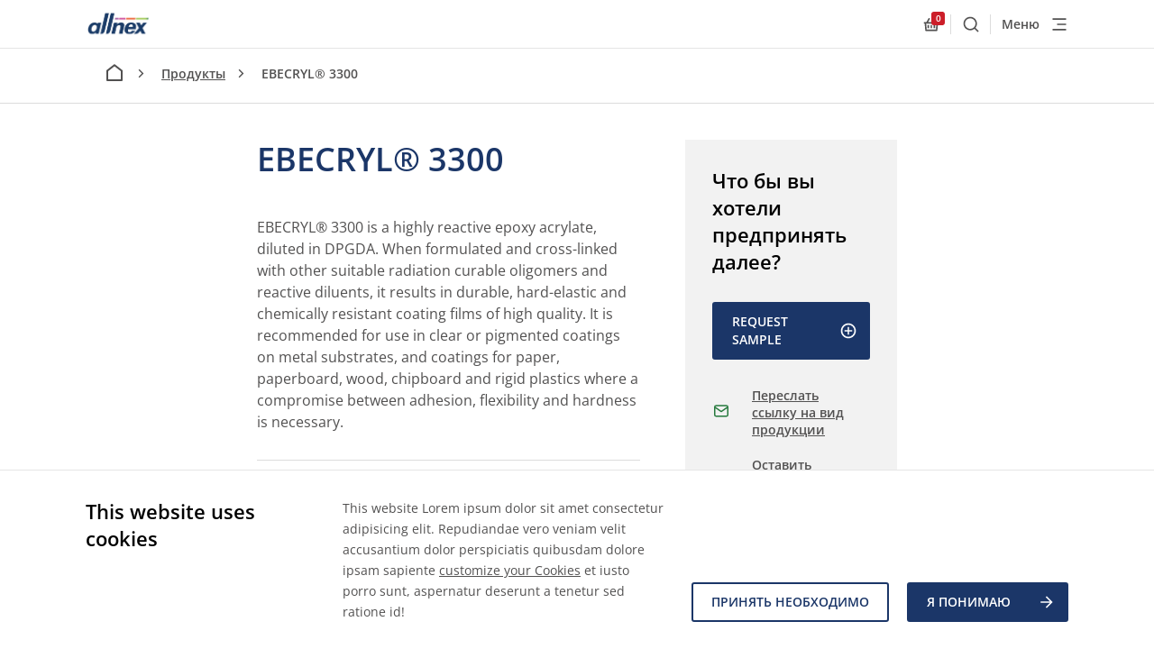

--- FILE ---
content_type: text/html; charset=utf-8
request_url: https://allnex.com/ru/product/fe92a72a-23ca-456a-b1df-9fdd53662e5f/ebecryl-3300-1
body_size: 58896
content:
<!DOCTYPE html>
<html  >
<head id="head"><title>
	EBECRYL® 3300 - allnex
</title><meta name="description" content="EBECRYL® 3300 is a highly reactive epoxy acrylate, diluted in DPGDA. When formulated and cross-linked with other suitable radiation curable oligomers and reactive diluents, it results in durable, hard-elastic and chemically resistant coating films of high quality. It is recommended for use in clear or pigmented coatings on metal substrates, and coatings for paper, paperboard, wood, chipboard and rigid plastics where a compromise between adhesion, flexibility and hardness is necessary." /> 
<meta charset="UTF-8" /> 
<script type="text/javascript" src="https://secure.leadforensics.com/js/163859.js"></script>
<meta http-equiv="X-UA-Compatible" content="IE=edge"/>
<meta name="viewport" content="width=device-width, initial-scale=1"/>
<link rel="stylesheet" type="text/css" href="/resources/css/styles.css"/>
<link rel="stylesheet" type="text/css" href="/resources/css/kentico.css"/>
<!--
<meta name="recaptcha-site-id" content="6LfiPrweAAAAAMvYcn7FSIQIIVqD1fSzw-iWYXdF" />
<script src="https://www.google.com/recaptcha/api.js?render=6LfiPrweAAAAAMvYcn7FSIQIIVqD1fSzw-iWYXdF"></script>
-->
<link rel="apple-touch-icon" sizes="180x180" href="/resources/assets/favicon/apple-touch-icon.png">
<link rel="icon" type="image/png" sizes="32x32" href="/resources/assets/favicon/favicon-32x32.png">
<link rel="icon" type="image/png" sizes="16x16" href="/resources/assets/favicon/favicon-16x16.png">
<link rel="manifest" href="/resources/assets/favicon/manifest.json">
<link rel="mask-icon" href="/resources/assets/favicon/safari-pinned-tab.svg" color="#5bbad5">
<meta name="theme-color" content="#ffffff">

<style>
.table-wrapper{ display: inline-block; }
</style> 
<link href="/resources/assets/favicon/favicon.ico" type="image/x-icon" rel="shortcut icon"/>
<link href="/resources/assets/favicon/favicon.ico" type="image/x-icon" rel="icon"/>
<link href="/resources/assets/favicon/favicon.png" type="image/png" rel="shortcut icon"/>
<link href="/resources/assets/favicon/favicon.png" type="image/png" rel="icon"/>
<meta content="EBECRYL® 3300 - allnex" property="og:title" />
<meta content="EBECRYL® 3300 is a highly reactive epoxy acrylate, diluted in DPGDA. When formulated and cross-linked with other suitable radiation curable oligomers and reactive diluents, it results in durable, hard-elastic and chemically resistant coating films of high quality. It is recommended for use in clear or pigmented coatings on metal substrates, and coatings for paper, paperboard, wood, chipboard and rigid plastics where a compromise between adhesion, flexibility and hardness is necessary." property="og:description" />
<meta content="/getmedia/5d0e0cb7-4a48-4f2e-9419-6c2a3c9c45e4/europe-home-1.jpg?width=1440&amp;height=810&amp;ext=.jpg" property="og:image" />
<meta content="website" property="og:type" />
<meta content="Allnex" property="og:site_name" />
<meta content="https://allnex.com/ru/product/fe92a72a-23ca-456a-b1df-9fdd53662e5f/ebecryl-3300-1" property="og:url" />
<meta content="ru-RU" property="og:locale" />
<meta content="zh-CN" property="og:locale:alternate" />
<meta content="en-US" property="og:locale:alternate" />
<meta content="ja-JP" property="og:locale:alternate" />
<meta content="pt-BR" property="og:locale:alternate" />
<link href="https://allnex.com/en/product/fe92a72a-23ca-456a-b1df-9fdd53662e5f/EBECRYL-3300-1" rel="canonical" />
</head>
<body class="LTR Chrome RURU ContentBody" >
     <noscript><img src="https://secure.leadforensics.com/163859.png" alt="" style="display:none;" /></noscript>

    <form method="post" action="/ru/product/fe92a72a-23ca-456a-b1df-9fdd53662e5f/ebecryl-3300-1" onsubmit="javascript:return WebForm_OnSubmit();" id="form">
<div class="aspNetHidden">
<input type="hidden" name="__CMSCsrfToken" id="__CMSCsrfToken" value="zCKEp6xsjMRgg7T5vnngf4reklH2stjQgpUDQzsAmfPbshEwX1lGpepJ5VcwmIlo4yjWb7ZMeEZw57R9IZcpyZimPaqwi7ESc+q5DkFpkow=" />
<input type="hidden" name="__EVENTTARGET" id="__EVENTTARGET" value="" />
<input type="hidden" name="__EVENTARGUMENT" id="__EVENTARGUMENT" value="" />
<input type="hidden" name="__LASTFOCUS" id="__LASTFOCUS" value="" />
<input type="hidden" name="p_lt_ctl01_plcPageContentZone_lt_ctl00_rptMessageText_POSITION" id="p_lt_ctl01_plcPageContentZone_lt_ctl00_rptMessageText_POSITION" value="0" />

</div>

<script type="text/javascript">
//<![CDATA[
var theForm = document.forms['form'];
if (!theForm) {
    theForm = document.form;
}
function __doPostBack(eventTarget, eventArgument) {
    if (!theForm.onsubmit || (theForm.onsubmit() != false)) {
        theForm.__EVENTTARGET.value = eventTarget;
        theForm.__EVENTARGUMENT.value = eventArgument;
        theForm.submit();
    }
}
//]]>
</script>


<script src="/WebResource.axd?d=pynGkmcFUV13He1Qd6_TZGh5VZ7d55Ov8vJPHLfREyWRngxnLu-zaMG8-hi3eLNXs5Oz6WFm4rypaKe_JDt_tg2&amp;t=638901886312636832" type="text/javascript"></script>

<input type="hidden" name="lng" id="lng" value="ru-RU" />
<script src="/CMSPages/GetResource.ashx?scriptfile=%7e%2fCMSScripts%2fWebServiceCall.js" type="text/javascript"></script>
<script type="text/javascript">
	//<![CDATA[

function PM_Postback(param) { if (window.top.HideScreenLockWarningAndSync) { window.top.HideScreenLockWarningAndSync(1080); } if(window.CMSContentManager) { CMSContentManager.allowSubmit = true; }; __doPostBack('m$am',param); }
function PM_Callback(param, callback, ctx) { if (window.top.HideScreenLockWarningAndSync) { window.top.HideScreenLockWarningAndSync(1080); }if (window.CMSContentManager) { CMSContentManager.storeContentChangedStatus(); };WebForm_DoCallback('m$am',param,callback,ctx,null,true); }
//]]>
</script>
<script src="/ScriptResource.axd?d=nv7asgRUU0tRmHNR2D6t1KmxUY1DlW_KvHe8szL_k4fVK5IGEuTYVL9Nlw4nlPZGas2mibfjPsp1XcYWKeiem_MpkoV9hVIc7BKhE0r6gq45VpkioS-udZbDvQSzLPTzAPraNTIPXa5LDZFfQgaKIw2&amp;t=40d12516" type="text/javascript"></script>
<script type="text/javascript">
	//<![CDATA[

function Get(id) {
    return document.getElementById(id);
}

function ETA_SavePosition(id) {                                   
    var ed = Get(id);
    if(ed) {
        var sp = ed.scrollTop; 
        var pos = Get(id + '_POSITION');
        if(pos) {
            pos.value = sp; 
        }
    }
}

function ETA_GetPosition(id)
{
    var hid = Get(id + '_POSITION');
    var ed = Get(id);
    try { 
            
            ed.scrollTop = hid.value; 
    } catch (ex) {} 
}
//]]>
</script>
<script src="/ScriptResource.axd?d=NJmAwtEo3Ipnlaxl6CMhvmL8s7H-2UaTZDDx4snzQKFg-cK7m5pX5eR5POins1ae1exodnk7BsPwHt13_b7NqqeTX6oVen2YCVOD7CpNZUs8mZqeFB0qFgeXD8N87Y1S9SHjtnpnhD5yRyrAdUKlpcKTyt-tvJReMpPt8kJu4Uk1&amp;t=345ad968" type="text/javascript"></script>
<script src="/ScriptResource.axd?d=dwY9oWetJoJoVpgL6Zq8OEa_GLxOesqh3yHMSfa1k5j5VPZ8cEsVxFRpw35x8ym19eovGizILkhJZGhEDndbowmb9dvG6-5KmJ3Dbh4Jxvj2XYlmMutvM3NXXl4sDHmba7fHb-6JYLAkIUW8ODr39NXTsZMMTWQb1dWBSbw-iJo1&amp;t=345ad968" type="text/javascript"></script>
<script type="text/javascript">
	//<![CDATA[

var CMS = CMS || {};
CMS.Application = {
  "language": "ru",
  "imagesUrl": "/CMSPages/GetResource.ashx?image=%5bImages.zip%5d%2f",
  "isDebuggingEnabled": false,
  "applicationUrl": "/",
  "isDialog": false,
  "isRTL": "false"
};

//]]>
</script>
<script type="text/javascript">
//<![CDATA[
function WebForm_OnSubmit() {
if (typeof(ValidatorOnSubmit) == "function" && ValidatorOnSubmit() == false) return false;ETA_SavePosition('p_lt_ctl01_plcPageContentZone_lt_ctl00_rptMessageText');
return true;
}
//]]>
</script>

<div class="aspNetHidden">

	<input type="hidden" name="__VIEWSTATEGENERATOR" id="__VIEWSTATEGENERATOR" value="A5343185" />
	<input type="hidden" name="__SCROLLPOSITIONX" id="__SCROLLPOSITIONX" value="0" />
	<input type="hidden" name="__SCROLLPOSITIONY" id="__SCROLLPOSITIONY" value="0" />
</div>
    <script type="text/javascript">
//<![CDATA[
Sys.WebForms.PageRequestManager._initialize('manScript', 'form', ['tp$lt$ctl00$CookieLawPanel$preferentialUP','','tp$lt$ctl00$CookieLawPanel$analyticsUP','','tp$lt$ctl00$CookieLawPanel$marketingUP','','tp$lt$ctl01$plcPageContentZone$lt$ctl00$updatepnl','','tctxM',''], [], [], 90, '');
//]]>
</script>

    <div id="ctxM">

</div>
    

<!-- start cookie bar -->
<div class="c-cookie-bar js-cookie-container">
    <div class="js-cookie-bar">
        <div class="wrapper">
            <div class="grid">
                <div class="col-lg-3">
                    <h2 class="h4 c-cookie-bar__title">
                        This website uses cookies
                    </h2>
                </div>
                <div class="col-lg-9 c-cookie-bar__content-col">
                    <div class="c-cookie-bar__text">
                        <p>
                            This website Lorem ipsum dolor sit amet consectetur adipisicing elit. Repudiandae vero veniam velit accusantium dolor perspiciatis quibusdam dolore ipsam sapiente <a class="js-show-cookie-dialog" href="">customize your Cookies</a> et iusto porro sunt, aspernatur deserunt a tenetur sed ratione id!
                        </p>
                    </div>
                    <div class="c-cookie-bar__buttons">
                        <div class="c-cookie-bar__buttons-inner">
                            <a id="p_lt_ctl00_CookieLawPanel_approveNecessary" class="button
                                        button--secondary" href="javascript:__doPostBack(&#39;p$lt$ctl00$CookieLawPanel$approveNecessary&#39;,&#39;&#39;)">Принять необходимо</a>
                            <a id="p_lt_ctl00_CookieLawPanel_approveLB" class="button
                                        button--primary" href="javascript:__doPostBack(&#39;p$lt$ctl00$CookieLawPanel$approveLB&#39;,&#39;&#39;)">Я ПОНИМАЮ
                                <svg class="svg-icon " aria-hidden="true">
                                    <use xlink:href="#arrow-right" />
                                </svg></a>

                        </div>
                    </div>
                </div>
            </div>
        </div>
    </div>
    <div class="js-cookie-dialog u-hidden">
        <div class="wrapper">
            <div class="grid">
                <div class="col-12">
                    <h4 class="c-cookie-bar__dialog-title">
                        Настройки cookies
                    </h4>
                </div>
                <div class="col-lg-4">
                    <p>
                        Этот сайт использует cookies. Некоторые из них необходимы для правильной работы, и вы можете запретить их использование только путем изменения настроек вашего браузера, другие (аналитические, полезные и маркетинговые) файлы cookie используются для других целей, которые мы описываем в <a href="/ru/information-on-cookies">нашей информации об использовании файлов cookie</a>.
                    </p>
                </div>
                <div class="col-lg-4">
                    <div class="c-cookie-bar__dialog-wrapper">
                        <div class="c-accordion  accordion-cookies">
                            <div class="cookie-checkbox-wrapper">
                                <div id="TextBoxControl" class="input-wrapper checkbox-wrapper checkbox-cookies is-required ">
                                    <div class="EditingFormValueCell">
                                        <div class="EditingFormControlNestedControl editing-form-control-nested-control">
                                            <span class="checkbox checkbox-list-vertical ">
                                                <input id="p_lt_ctl00_CookieLawPanel_technicalCookiesChbx" type="checkbox" name="p$lt$ctl00$CookieLawPanel$technicalCookiesChbx" checked="checked" disabled="disabled" />
                                                <label for=""></label>
                                                <br>
                                            </span>
                                        </div>
                                    </div>
                                </div>

                            </div>
                            <div class="accordion-item accordion-cookies ">
                                <div class="accordion-heading" tabindex="0">
                                    <h4 class="accordion-title">
                                        Технические
                                    </h4>

                                    <svg class="svg-icon " aria-hidden="true">
                                        <use xlink:href="#chevron-down" />
                                    </svg>
                                </div>
                                <div class="accordion-content">
                                    <section class="s-base-section technical-description">
                                        <div class="container">
                                            <p>
                                                Технические файлы cookie необходимы для правильной работы этого веб-сайта, поэтому их нельзя отключить. По умолчанию ваш браузер сохраняет полностью анонимную информацию; это может быть запрещено в настройках браузера. В этом случае функциональность сайта будет ограничена.
                                            </p>
                                        </div>
                                    </section>
                                </div>
                            </div>

                        </div>

                        <div class="c-accordion  accordion-cookies">
                            <div class="cookie-checkbox-wrapper">
                                <div id="TextBoxControl" class="input-wrapper checkbox-wrapper checkbox-cookies is-required ">
                                    <div class="EditingFormValueCell">
                                        <div class="EditingFormControlNestedControl editing-form-control-nested-control">
                                            <span class="checkbox checkbox-list-vertical ">
                                                <div id="p_lt_ctl00_CookieLawPanel_preferentialUP">
	
                                                        <input id="p_lt_ctl00_CookieLawPanel_preferentialCookiesChbx" type="checkbox" name="p$lt$ctl00$CookieLawPanel$preferentialCookiesChbx" onclick="javascript:setTimeout(&#39;__doPostBack(\&#39;p$lt$ctl00$CookieLawPanel$preferentialCookiesChbx\&#39;,\&#39;\&#39;)&#39;, 0)" />
                                                        <label id="p_lt_ctl00_CookieLawPanel_preferentialCookiesLbl" for="p_lt_ctl00_CookieLawPanel_preferentialCookiesChbx"></label>
                                                    
</div>
                                                <br>
                                            </span>
                                        </div>
                                    </div>
                                </div>

                            </div>

                            <div class="accordion-item accordion-cookies ">
                                <div class="accordion-heading" tabindex="0">
                                    <h4 class="accordion-title">
                                        Хранения персональных предпочтений и настроек пользователя&nbsp;файлы Cookies<br />
<br />
&nbsp;
                                    </h4>

                                    <svg class="svg-icon " aria-hidden="true">
                                        <use xlink:href="#chevron-down" />
                                    </svg>
                                </div>
                                <div class="accordion-content">
                                    <section class="s-base-section preferetial-description">
                                        <div class="container">

                                            <p>
                                                Эти &nbsp;файлы cookie помогают нам сделать ваше пребывание на сайте более приятным. С их помощью мы можем выбрать предпочитаемый язык, статус посетителя и т. д.
                                            </p>
                                        </div>
                                    </section>
                                </div>
                            </div>

                        </div>

                        <div class="c-accordion  accordion-cookies">
                            <div class="cookie-checkbox-wrapper">
                                <div id="TextBoxControl" class="input-wrapper checkbox-wrapper checkbox-cookies is-required ">
                                    <div class="EditingFormValueCell">
                                        <div class="EditingFormControlNestedControl editing-form-control-nested-control">
                                            <span class="checkbox checkbox-list-vertical ">
                                                <div id="p_lt_ctl00_CookieLawPanel_analyticsUP">
	
                                                        <input id="p_lt_ctl00_CookieLawPanel_analyticsCookiesChbx" type="checkbox" name="p$lt$ctl00$CookieLawPanel$analyticsCookiesChbx" onclick="javascript:setTimeout(&#39;__doPostBack(\&#39;p$lt$ctl00$CookieLawPanel$analyticsCookiesChbx\&#39;,\&#39;\&#39;)&#39;, 0)" />
                                                        <label id="p_lt_ctl00_CookieLawPanel_analyticsCookiesLbl" for="p_lt_ctl00_CookieLawPanel_analyticsCookiesChbx"></label>
                                                    
</div>
                                                <br>
                                            </span>
                                        </div>
                                    </div>
                                </div>

                            </div>

                            <div class="accordion-item accordion-cookies ">
                                <div class="accordion-heading" tabindex="0">
                                    <h4 class="accordion-title">
                                        Аналитические&nbsp;файлы Cookies<br />
&nbsp;
                                    </h4>

                                    <svg class="svg-icon " aria-hidden="true">
                                        <use xlink:href="#chevron-down" />
                                    </svg>
                                </div>
                                <div class="accordion-content">
                                    <section class="s-base-section analytical-description">
                                        <div class="container">

                                            <p>
                                                Аналитические файлы cookie важны для анализа трафика этого сайта. Они помогают нам узнать, как наши посетители используют сайт, и определить элементы сайта для дальнейшего улучшения. Соглашаясь с этим уровнем использования файлов cookie, вы также автоматически соглашаетесь с файлами cookie персональных предпочтений и настроек пользователя.
                                            </p>
                                        </div>
                                    </section>
                                </div>
                            </div>

                        </div>

                        <div class="c-accordion  accordion-cookies">
                            <div class="cookie-checkbox-wrapper">
                                <div id="TextBoxControl" class="input-wrapper checkbox-wrapper checkbox-cookies is-required ">
                                    <div class="EditingFormValueCell">
                                        <div class="EditingFormControlNestedControl editing-form-control-nested-control">
                                            <span class="checkbox checkbox-list-vertical ">
                                                <div id="p_lt_ctl00_CookieLawPanel_marketingUP">
	
                                                        <input id="p_lt_ctl00_CookieLawPanel_marketingCookiesChbx" type="checkbox" name="p$lt$ctl00$CookieLawPanel$marketingCookiesChbx" onclick="javascript:setTimeout(&#39;__doPostBack(\&#39;p$lt$ctl00$CookieLawPanel$marketingCookiesChbx\&#39;,\&#39;\&#39;)&#39;, 0)" />
                                                        <label id="p_lt_ctl00_CookieLawPanel_marketingCookiesLbl" for="p_lt_ctl00_CookieLawPanel_marketingCookiesChbx"></label>
                                                    
</div>
                                                <br>
                                            </span>
                                        </div>
                                    </div>
                                </div>

                            </div>

                            <div class="accordion-item accordion-cookies ">
                                <div class="accordion-heading" tabindex="0">
                                    <h4 class="accordion-title">
                                        Маркетинговые&nbsp;файлы Cookies
                                    </h4>

                                    <svg class="svg-icon " aria-hidden="true">
                                        <use xlink:href="#chevron-down" />
                                    </svg>
                                </div>
                                <div class="accordion-content">
                                    <section class="s-base-section marketing-description">
                                        <div class="container">

                                            <p>
                                                Маркетинговые файлы cookie помогают нам связать этот сайт с социальными сетями, такими как LinkedIn и Facebook. Именно эти файлы cookie обеспечивают целевую рекламу за пределами данного веб-сайта. Соглашаясь с этим уровнем использования файлов cookie, вы также автоматически соглашаетесь как с аналитическим, так и с использованием файлов cookie персональных предпочтений и настроек пользователя.
                                            </p>
                                        </div>
                                    </section>
                                </div>
                            </div>

                        </div>

                    </div>
                    <div class="cookies-button-holder">
                        <a id="p_lt_ctl00_CookieLawPanel_cancelBtn" class="button button--secondary" href="javascript:__doPostBack(&#39;p$lt$ctl00$CookieLawPanel$cancelBtn&#39;,&#39;&#39;)">Oтменить</a>
                        <a id="p_lt_ctl00_CookieLawPanel_agreeBtn" class="button button--primary" href="javascript:__doPostBack(&#39;p$lt$ctl00$CookieLawPanel$agreeBtn&#39;,&#39;&#39;)">Сохранить изменения</a>

                    </div>
                </div>
            </div>
        </div>
    </div>
</div>
<!-- end cookie bar -->


        
<!-- start Hello bar -->

<!-- end Hello bar -->


<svg xmlns="http://www.w3.org/2000/svg" width="0" height="0" style="position: absolute;"><symbol viewBox="0 0 24 24" id="additives" xmlns="http://www.w3.org/2000/svg"><path d="M12 3.1L7.05 8.05a7 7 0 1 0 9.9 0L12 3.1zm0-2.828l6.364 6.364a9 9 0 1 1-12.728 0L12 .272z"/></symbol><symbol viewBox="0 0 24 24" id="alert" xmlns="http://www.w3.org/2000/svg"><path d="M14 20.5H9v-3.75h5v3.75zm0-6.25H9V3h5v11.25z"/></symbol><symbol viewBox="0 0 24 24" id="alert-circled" xmlns="http://www.w3.org/2000/svg"><path d="M22.346 19.79L12.662 3.409C12.526 3.173 12.272 3 12 3a.78.78 0 0 0-.661.408L1.656 19.79c-.132.234-.225.609-.09.839a.76.76 0 0 0 .657.37h19.551a.76.76 0 0 0 .657-.37c.14-.23.047-.61-.085-.84zm-8.845-1.04h-3V16.5h3v2.25zm0-3.75h-3V8.25h3V15z"/></symbol><symbol id="allnex-logo" viewBox="0 0 784.6 354.6" xmlns="http://www.w3.org/2000/svg"><style>













</style><path d="M366.4 61.4l-4.3 18.7h44l4.4-18.7z"/><path d="M418.2 61.4l-4.3 18.7H495l4.3-18.7z"/><path d="M507 61.4l-4.3 18.7h116.1l4.3-18.7z"/><linearGradient id="adSVGID_1_" gradientUnits="userSpaceOnUse" x1="784.572" y1="70.709" x2="626.508" y2="70.709"><stop offset="0" stop-color="#006839"/><stop offset=".048" stop-color="#1b733b"/><stop offset=".178" stop-color="#4b8e3f"/><stop offset=".249" stop-color="#5c9940"/><stop offset=".352" stop-color="#70a73f"/><stop offset=".503" stop-color="#84b63e"/><stop offset=".688" stop-color="#90bf3d"/><stop offset="1" stop-color="#94c23c"/></linearGradient><path d="M630.8 61.4l-4.3 18.7h153.7l4.4-18.7z"/><g><path d="M320.9 256.3l31.8-136.5H397l-5.1 21.7s17.4-24.1 51.1-24.1c30.5 0 37.4 17.1 39 26 1.2 8 .9 14.7-4.8 38.7L460 256.3h-44l18.9-81.8c4.4-19.7-6-25-16.9-25-9.2 0-18.3 3.7-24.3 9.9-3.4 3.4-8.4 10.5-10.5 19.7l-18 77.2h-44.3zM668.6 236c-22.4 27.7-67.1 23.4-67.1 23.4l62.8-74.2-34.1-65.5H676l17.6 33.9 24.7-33.9h45.9l-54.1 64.9 37.4 71.6h-45.9l-19.5-37.4-13.5 17.2zM162.3 256.3h-39.7s4.4-18.7 4.4-18.8c-14.2 14.8-25.4 21.8-46.2 21.8-39.6 0-57.1-35.8-48-73.4 9.6-40.4 38.4-68.3 80.1-68.3 16.8 0 33.7 8.3 37.9 18.3l3.7-16.1h39.8l-32 136.5zm-47-110.1c-18.4 0-35.8 16.4-41.8 42-5.9 25.6 3.5 41.6 21.9 41.6s35.4-16 41.3-41.6c6.1-25.6-3.4-42-21.4-42zM244.7 0l-60.5 259.6 6.2-.2c42.3-4.7 45.8-30 53.6-62.7L289.9 0h-45.2zM313.2 0l-60.5 259.6 6.2-.2c42.3-4.7 45.8-30 53.6-62.7L358.4 0h-45.2z"/><path d="M534.9 171.5c5.7-17.5 15.5-31.3 33.8-31.3 16.9 0 21.4 12.5 19.9 31.3h-53.7zm89.8 27.2c.9-3.9 2.3-7.8 3-11.8 9.4-47.6-18-69.5-59-69.5-50.1 0-72 29.9-80.3 71.1-3.2 16.2-3.7 36.3 7.8 50.9 9.8 12.5 21.4 19.8 49.3 19.8 25.8 0 43.1-8.2 55.9-19.2 6.9-6.2 12.6-13.4 17.1-21.4h-42.4c-6.1 10.7-14.8 18.5-27.4 18.5-4.8 0-14.4-.5-18.5-12.1-2.7-8-2.3-17.8-1.2-26.4l95.7.1z"/></g><g><linearGradient id="adSVGID_2_" gradientUnits="userSpaceOnUse" x1="-842.927" y1="114.709" x2="-95.75" y2="114.709" gradientTransform="rotate(180 -47.875 219.28)"><stop offset="0" stop-color="#006839"/><stop offset=".048" stop-color="#1b733b"/><stop offset=".178" stop-color="#4b8e3f"/><stop offset=".249" stop-color="#5c9940"/><stop offset=".352" stop-color="#70a73f"/><stop offset=".503" stop-color="#84b63e"/><stop offset=".688" stop-color="#90bf3d"/><stop offset="1" stop-color="#94c23c"/></linearGradient><path d="M13.8 293.1h733.4l-14.3 61.5H0z"/><path d="M117.9 310.6h-10.1l-5.6 26.8h-4l5.6-26.8H93.7l.7-3.4h24.2l-.7 3.4zM121.4 307.3h3.6l-2.6 11.5.1.1c1.8-2.4 4.7-3.8 7.7-3.8 4.1 0 6.1 1.8 6.1 5.6 0 .9-.3 2.6-.6 4.3l-2.6 12.5h-3.6l2.8-12.8c.2-.8.5-2.6.5-3.4 0-2.1-1.7-3-3.8-3-2 0-4 1.1-5.4 2.5-1.3 1.1-1.9 2.8-2.4 4.6l-2.5 12.1h-3.6l6.3-30.2zM142.8 327.6c-.1.6-.1 1.3-.1 1.9 0 3.4 2.7 5.3 5.6 5.3 3.1 0 5.3-1.5 6.3-4.2h3.6c-1.1 4.8-5.1 7.3-9.8 7.3-7.2 0-9.2-5-9.2-8.8 0-8.4 5.2-14.1 11.2-14.1 6.4 0 9.2 3.5 9.2 9.7 0 1.1-.2 2.2-.3 2.8h-16.5zm13.1-3.2c.3-3.1-1.1-6.2-5.1-6.2-4.2 0-6.5 2.8-7.5 6.2h12.6zM200.7 327.3c-1.5 6.8-5.9 10.9-13.3 10.9-8.2 0-12.9-4.9-12.9-13.2 0-9.8 6.2-18.4 16.5-18.4 6.5 0 11.4 3.5 11.4 10.4h-4c0-4.7-3.1-7.1-7.4-7.1-8.4 0-12.5 7.7-12.5 15 0 5.8 2.9 9.8 8.9 9.8 4.9 0 8-2.8 9.3-7.5h4zM216.1 315.1c5.8 0 9 3.2 9 9 0 7.1-4.4 13.8-12 13.8-5.7 0-9.2-3.8-9.2-9.1.1-7.1 4.6-13.7 12.2-13.7zm-2.6 19.7c5.2 0 8.1-6 8.1-10.3 0-3.4-1.8-6.2-5.7-6.2-5.5 0-8.3 6-8.3 10.5-.1 3.6 2 6 5.9 6zM229.6 322.2c.7-4.9 4.8-7.1 9.4-7.1 4.2 0 7.9 1.1 7.9 5.6 0 1.2-.4 2.8-.7 4l-1.4 6c-.2.9-.6 2.1-.6 3.1s.5 1.4 1.1 1.4c.3 0 .8-.2 1.1-.3l-.5 2.7c-.5.3-1.6.5-2.2.5-2 0-3-1.2-2.8-3.1l-.1-.1c-1.5 2-3.6 3.2-7.3 3.2-3.6 0-6.6-1.7-6.6-6.2 0-6.3 6.2-6.8 11-7.2 3.8-.3 5.5-.5 5.5-3.5 0-2.4-2.5-2.9-4.4-2.9-2.7 0-5.4 1.1-5.8 3.9h-3.6zm4.8 12.6c2.8 0 4.8-.9 6.1-2.9 1.2-1.6 1.4-3.6 1.9-5.6h-.1c-1.6.9-4.4 1.1-7 1.5-2.6.4-4.8 1.2-4.8 4 0 2 1.9 3 3.9 3zM258.5 315.6h4.3l-.7 3.2h-4.3l-2.7 12.8c0 .5-.1.9-.1 1.4 0 1.1 1.1 1.5 2.1 1.5.7 0 1.4-.2 2.1-.4l-.6 3.3c-.8.2-1.7.3-2.5.3-2.6 0-4.9-.8-4.9-3.5 0-.6.1-1.1.2-1.8l2.9-13.6h-3.7l.7-3.2h3.7l1.3-6.5h3.6l-1.4 6.5zM266.8 315.6h3.6l-4.5 21.8h-3.6l4.5-21.8zm4.4-3.9h-3.6l.9-4.4h3.6l-.9 4.4zM276.1 315.6h3.4l-.7 3.3h.1c1.8-2.4 4.7-3.8 7.7-3.8 4.1 0 6.1 1.8 6.1 5.6 0 .9-.3 2.6-.6 4.3l-2.6 12.5h-3.6l2.8-12.8c.2-.8.5-2.6.5-3.4 0-2.1-1.7-3-3.8-3-2 0-4 1.1-5.4 2.5-1.3 1.1-1.9 2.8-2.4 4.6l-2.5 12.1h-3.6l4.6-21.9zM314.4 334.3c-.5 2.2-1.1 4.4-1.7 6-1.8 4.4-5.3 6.1-9.9 6.1-4.4 0-8.5-1.9-8.7-6.8h3.6c.2 2.9 2.7 3.6 5.5 3.6 5.5 0 6.6-4.4 7.8-8.8l-.1-.1c-1.6 2.3-4 3.3-6.8 3.3-5.4 0-8.2-3.8-8.2-9 0-6.5 4.2-13.5 11.3-13.5 3.2 0 6.3 1.7 6.9 4.4v.1h.1l.7-4h3.4l-3.9 18.7zm-9.5.1c5.4 0 7.9-6.1 7.9-10.5 0-3.4-1.8-5.7-5.5-5.7-5 0-7.7 6.3-7.7 10.3 0 3.2 1.7 5.9 5.3 5.9zM337.6 307.3h11.6c5.1 0 9.9 1.7 9.9 7.7 0 4-2.8 7.5-6.8 8.1v.1c2.6.8 3.4 3.5 3.1 6.5-.2 2.7-1.2 5.3 0 7.7h-4.2c-.4-1.1-.5-3.4.1-6.5 1.3-7.2-2.8-6.4-4.5-6.4h-8.9l-2.7 12.9h-4l6.4-30.1zm1 13.9h9c6.3 0 7.4-3.8 7.4-6 0-3.8-2.9-4.6-5.9-4.6h-8.3l-2.2 10.6zM363.8 327.6c-.1.6-.1 1.3-.1 1.9 0 3.4 2.7 5.3 5.6 5.3 3.1 0 5.3-1.5 6.3-4.2h3.6c-1.1 4.8-5.1 7.3-9.8 7.3-7.2 0-9.2-5-9.2-8.8 0-8.4 5.2-14.1 11.2-14.1 6.4 0 9.2 3.5 9.2 9.7 0 1.1-.2 2.2-.3 2.8h-16.5zm13.2-3.2c.3-3.1-1.1-6.2-5.1-6.2-4.2 0-6.5 2.8-7.5 6.2H377zM397.2 322c.2-2.5-2-3.8-4.5-3.8-2.2 0-4.6.6-4.6 2.8 0 2 2.9 2.8 5.7 4 2.9 1.2 5.8 2.7 5.8 6.1 0 4.9-4.7 6.8-8.9 6.8-5 0-8.8-1.8-8.8-7.4h3.6c-.2 3.3 2.6 4.2 5.5 4.2 2.3 0 5-.8 5-3.3 0-2.1-2.9-3-5.7-4.1-2.9-1.1-5.8-2.6-5.8-5.9 0-4.1 4-6.3 8.1-6.3 4 0 8.2 1.8 8.2 6.9h-3.6zM406.8 315.6h3.6l-4.5 21.8h-3.6l4.5-21.8zm4.4-3.9h-3.6l.9-4.4h3.6l-.9 4.4zM416.2 315.6h3.4l-.7 3.3h.1c1.8-2.4 4.7-3.8 7.7-3.8 4.1 0 6.1 1.8 6.1 5.6 0 .9-.3 2.6-.6 4.3l-2.6 12.5H426l2.8-12.8c.2-.8.5-2.6.5-3.4 0-2.1-1.7-3-3.8-3-2 0-4 1.1-5.4 2.5-1.3 1.1-1.9 2.8-2.4 4.6l-2.5 12.1h-3.6l4.6-21.9zM450.1 322c.2-2.5-2-3.8-4.5-3.8-2.2 0-4.6.6-4.6 2.8 0 2 2.9 2.8 5.7 4 2.9 1.2 5.8 2.7 5.8 6.1 0 4.9-4.7 6.8-8.9 6.8-5 0-8.8-1.8-8.8-7.4h3.6c-.2 3.3 2.6 4.2 5.5 4.2 2.3 0 5-.8 5-3.3 0-2.1-2.9-3-5.7-4.1-2.9-1.1-5.8-2.6-5.8-5.9 0-4.1 4-6.3 8.1-6.3 4 0 8.2 1.8 8.2 6.9h-3.6zM494.8 327.3c-1.5 6.8-5.9 10.9-13.3 10.9-8.2 0-12.9-4.9-12.9-13.2 0-9.8 6.2-18.4 16.5-18.4 6.5 0 11.4 3.5 11.4 10.4h-4c0-4.7-3.1-7.1-7.4-7.1-8.4 0-12.5 7.7-12.5 15 0 5.8 2.9 9.8 8.9 9.8 4.9 0 8-2.8 9.3-7.5h4zM510.3 315.1c5.8 0 9 3.2 9 9 0 7.1-4.4 13.8-12 13.8-5.7 0-9.2-3.8-9.2-9.1 0-7.1 4.6-13.7 12.2-13.7zm-2.6 19.7c5.2 0 8.1-6 8.1-10.3 0-3.4-1.8-6.2-5.7-6.2-5.5 0-8.3 6-8.3 10.5-.1 3.6 2 6 5.9 6zM526 315.6h3.3l-.8 3.3.1.1c1.8-2.3 4.6-3.8 7.6-3.8 2.7 0 4.8 1.1 5.5 3.9 1.7-2.3 4.5-3.9 7.4-3.9 3.1 0 6.1 1.4 6.1 4.9 0 1.3-.3 3.1-.6 4.4l-2.7 13.1h-3.6l3-13.9c.2-.7.3-1.7.3-2.4 0-1.7-1.4-3-3.3-3-2 0-4.2 1.4-5.5 3-1.2 1.3-1.6 3-2 4.9l-2.4 11.3h-3.6l2.6-12.5c.4-1.7.7-3.3.7-3.8 0-1.8-1.1-2.9-3-2.9-2 0-4.1 1.4-5.3 2.8-1.5 1.5-1.8 2.8-2.3 4.9l-2.4 11.4h-3.6l4.5-21.8zM561.7 315.6h3.4l-.8 3.1h.1c2.1-2.8 4.3-3.6 7.2-3.6 5.5 0 8.5 3.6 8.5 9 0 6.6-4.5 13.9-12.1 13.9-2.6 0-5.9-.9-6.8-3.8h-.1l-2.3 11.7h-3.5l6.4-30.3zm9.2 2.7c-5.4 0-8.5 6.3-8.5 10.9 0 3.3 1.9 5.7 5.5 5.7 5.7 0 8.6-5.9 8.6-10.7 0-3.7-1.7-5.9-5.6-5.9zM584.5 322.2c.7-4.9 4.8-7.1 9.4-7.1 4.2 0 7.9 1.1 7.9 5.6 0 1.2-.4 2.8-.7 4l-1.4 6c-.2.9-.6 2.1-.6 3.1s.5 1.4 1.1 1.4c.3 0 .8-.2 1.1-.3l-.5 2.7c-.5.3-1.6.5-2.2.5-2 0-3-1.2-2.8-3.1l-.1-.1c-1.5 2-3.6 3.2-7.3 3.2-3.6 0-6.6-1.7-6.6-6.2 0-6.3 6.2-6.8 11-7.2 3.8-.3 5.5-.5 5.5-3.5 0-2.4-2.5-2.9-4.4-2.9-2.7 0-5.4 1.1-5.8 3.9h-3.6zm4.8 12.6c2.8 0 4.8-.9 6.1-2.9 1.2-1.6 1.4-3.6 1.9-5.6h-.1c-1.6.9-4.4 1.1-7 1.5-2.6.4-4.8 1.2-4.8 4 0 2 1.9 3 3.9 3zM608.5 315.6h3.4l-.7 3.3h.1c1.8-2.4 4.7-3.8 7.7-3.8 4.1 0 6.1 1.8 6.1 5.6 0 .9-.3 2.6-.6 4.3l-2.6 12.5h-3.6l2.8-12.8c.2-.8.5-2.6.5-3.4 0-2.1-1.7-3-3.8-3-2 0-4 1.1-5.4 2.5-1.3 1.1-1.9 2.8-2.4 4.6l-2.5 12.1h-3.6l4.6-21.9zM634.3 341.1c-1.8 2.8-3.4 5.2-7 5.2-.8 0-1.8-.2-2.5-.5l.6-2.9c.5.3 1.4.6 2.1.6 1.6 0 2.5-1 3.4-2.4l2.2-3.6-3.8-21.8h3.8l2.5 17.4h.1l9.1-17.4h3.9l-14.4 25.4z"/></g></symbol><symbol viewBox="0 0 24 24" id="arrow-down" xmlns="http://www.w3.org/2000/svg"><path d="M13.002 3.984v12.174l5.611-5.611L20.015 12 12 20.015 3.984 12l1.403-1.403 5.611 5.561V3.984z"/></symbol><symbol viewBox="0 0 24 24" id="arrow-drop-down" xmlns="http://www.w3.org/2000/svg"><path d="M12 15l-4.243-4.243 1.415-1.414L12 12.172l2.828-2.829 1.415 1.414z"/></symbol><symbol viewBox="0 0 32 32" id="arrow-drop-left" xmlns="http://www.w3.org/2000/svg"><path d="M12 16l5.657-5.657 1.885 1.887-3.772 3.771 3.772 3.771-1.885 1.887z"/></symbol><symbol viewBox="0 0 32 32" id="arrow-drop-right" xmlns="http://www.w3.org/2000/svg"><path d="M20 16l-5.657 5.657-1.885-1.887 3.772-3.771-3.772-3.771 1.885-1.887z"/></symbol><symbol viewBox="0 0 32 32" id="arrow-drop-up" xmlns="http://www.w3.org/2000/svg"><path d="M16 12l5.657 5.657-1.887 1.885-3.771-3.772-3.771 3.772-1.887-1.885z"/></symbol><symbol viewBox="0 0 24 24" id="arrow-left" xmlns="http://www.w3.org/2000/svg"><path d="M20.015 10.998H7.842l5.611-5.611L12 3.984 3.984 12 12 20.015l1.402-1.402-5.56-5.611h12.173z"/></symbol><symbol viewBox="0 0 24 24" id="arrow-right" xmlns="http://www.w3.org/2000/svg"><path d="M3.984 13.002h12.174l-5.611 5.611L12 20.015 20.015 12 12 3.984l-1.403 1.403 5.561 5.611H3.984z"/></symbol><symbol viewBox="0 0 24 24" id="arrow-up" xmlns="http://www.w3.org/2000/svg"><path d="M13.002 20.015V7.842l5.611 5.611L20.015 12 12 3.984 3.984 12l1.403 1.402 5.611-5.56v12.173z"/></symbol><symbol viewBox="0 0 24 24" id="attach-email" xmlns="http://www.w3.org/2000/svg"><mask id="ama" style="mask-type: alpha;" maskUnits="userSpaceOnUse" x="0" y="0" width="24" height="24"><path d="M0 0h24v24H0z"/></mask><g mask="url(#ama)"><path d="M19 22c-1.1 0-2.042-.392-2.825-1.175C15.392 20.042 15 19.1 15 18v-4.5c0-.7.242-1.292.725-1.775C16.208 11.242 16.8 11 17.5 11s1.292.242 1.775.725c.483.483.725 1.075.725 1.775V18h-2v-4.5a.48.48 0 0 0-.15-.35.48.48 0 0 0-.7 0 .48.48 0 0 0-.15.35V18c0 .55.196 1.02.587 1.413.392.391.863.587 1.413.587s1.02-.196 1.413-.587c.39-.393.587-.863.587-1.413v-4h2v4c0 1.1-.392 2.042-1.175 2.825C21.042 21.608 20.1 22 19 22zM3 18c-.55 0-1.02-.196-1.413-.587A1.926 1.926 0 0 1 1 16V4c0-.55.196-1.02.587-1.413A1.926 1.926 0 0 1 3 2h16c.55 0 1.02.196 1.413.587.39.393.587.863.587 1.413v6h-3.5c-.967 0-1.792.342-2.475 1.025A3.372 3.372 0 0 0 14 13.5V18H3zm8-7l8-5V4l-8 5-8-5v2l8 5z"/></g></symbol><symbol viewBox="0 0 24 24" id="attachment" xmlns="http://www.w3.org/2000/svg"><path d="M14.828 7.757l-5.656 5.657a1 1 0 1 0 1.414 1.414l5.657-5.656A3 3 0 1 0 12 4.929l-5.657 5.657a5 5 0 1 0 7.071 7.07L19.071 12l1.414 1.414-5.657 5.657a7 7 0 1 1-9.9-9.9l5.658-5.656a5 5 0 0 1 7.07 7.07L12 16.244A3 3 0 1 1 7.757 12l5.657-5.657 1.414 1.414z"/></symbol><symbol viewBox="0 0 20 20" id="avatar" xmlns="http://www.w3.org/2000/svg"><path d="M3.55 15.625c1.05-.667 2.088-1.17 3.112-1.512C7.688 13.77 8.8 13.6 10 13.6c1.2 0 2.317.17 3.35.513 1.033.341 2.075.845 3.125 1.512.733-.9 1.254-1.808 1.563-2.725A9.036 9.036 0 0 0 18.5 10c0-2.417-.813-4.438-2.438-6.063C14.438 2.313 12.418 1.5 10 1.5c-2.417 0-4.438.813-6.063 2.438C2.313 5.562 1.5 7.582 1.5 10c0 1.017.158 1.983.475 2.9.317.917.842 1.825 1.575 2.725zM10 10.75c-.967 0-1.78-.33-2.438-.988-.658-.658-.987-1.47-.987-2.437 0-.967.33-1.78.987-2.438C8.222 4.23 9.034 3.9 10 3.9c.967 0 1.78.33 2.438.988.658.658.987 1.47.987 2.437 0 .967-.33 1.78-.988 2.437-.658.659-1.47.988-2.437.988zM10 20c-1.4 0-2.708-.262-3.925-.788a9.994 9.994 0 0 1-3.175-2.15c-.9-.908-1.608-1.97-2.125-3.187A9.873 9.873 0 0 1 0 9.975C0 8.608.263 7.317.787 6.1a9.994 9.994 0 0 1 2.15-3.175A10.25 10.25 0 0 1 6.126.788a9.738 9.738 0 0 1 3.9-.788c1.367 0 2.658.263 3.875.787a10.098 10.098 0 0 1 3.175 2.138c.9.9 1.613 1.958 2.137 3.175A9.738 9.738 0 0 1 20 10a9.676 9.676 0 0 1-.788 3.875 10.25 10.25 0 0 1-2.137 3.188 9.994 9.994 0 0 1-3.175 2.15A9.738 9.738 0 0 1 10 20z"/></symbol><symbol viewBox="0 0 24 24" id="basket" xmlns="http://www.w3.org/2000/svg"><path d="M15.366 3.438L18.577 9H22v2h-1.167l-.757 9.083a1 1 0 0 1-.996.917H4.92a1 1 0 0 1-.996-.917L3.166 11H2V9h3.422l3.212-5.562 1.732 1L7.732 9h8.535l-2.633-4.562 1.732-1zM18.826 11H5.173l.667 8h12.319l.667-8zM13 13v4h-2v-4h2zm-4 0v4H7v-4h2zm8 0v4h-2v-4h2z"/></symbol><symbol viewBox="0 0 24 24" id="calendar" xmlns="http://www.w3.org/2000/svg"><path d="M17.25 12.75h-4.5v4.5h4.5v-4.5zM15.75 3v1.5h-7.5V3H6v1.5H4.875A1.88 1.88 0 0 0 3 6.375v12.75A1.88 1.88 0 0 0 4.875 21h14.25A1.88 1.88 0 0 0 21 19.125V6.375A1.88 1.88 0 0 0 19.125 4.5H18V3h-2.25zm3.375 16.125H4.875V9.187h14.25v9.938z"/></symbol><symbol viewBox="0 0 24 24" id="chat" xmlns="http://www.w3.org/2000/svg"><path d="M31.502 32.525C33.026 31.42 34 29.787 34 27.971c0-3.326-3.237-6.023-7.229-6.023s-7.229 2.697-7.229 6.023c0 3.327 3.237 6.024 7.229 6.024.825 0 1.621-.117 2.36-.33l.212-.032c.139 0 .265.043.384.111l1.583.914.139.045a.241.241 0 0 0 .241-.241l-.039-.176-.326-1.215-.025-.154a.48.48 0 0 1 .202-.392zM18.675 15.297c-4.791 0-8.675 3.236-8.675 7.229 0 2.178 1.168 4.139 2.997 5.464a.575.575 0 0 1 .243.471l-.03.184-.391 1.458-.047.211c0 .16.13.29.289.29l.168-.054 1.899-1.097a.908.908 0 0 1 .46-.133l.255.038c.886.255 1.842.397 2.832.397l.476-.012a5.586 5.586 0 0 1-.291-1.771c0-3.641 3.542-6.593 7.911-6.593l.471.012c-.653-3.453-4.24-6.094-8.567-6.094zm5.686 11.711a.964.964 0 1 1 .001-1.927.964.964 0 0 1-.001 1.927zm4.82 0a.964.964 0 1 1 0-1.928.964.964 0 0 1 0 1.928zm-13.398-5.639a1.156 1.156 0 1 1 0-2.312 1.156 1.156 0 0 1 0 2.312zm5.783 0a1.156 1.156 0 1 1 0-2.312 1.156 1.156 0 0 1 0 2.312z"/></symbol><symbol viewBox="0 0 24 24" id="check-mark-circle" xmlns="http://www.w3.org/2000/svg"><path d="M12 22C6.477 22 2 17.523 2 12S6.477 2 12 2s10 4.477 10 10-4.477 10-10 10zm0-2a8 8 0 1 0 0-16 8 8 0 0 0 0 16zm-.997-4L6.76 11.757l1.414-1.414 2.829 2.829 5.656-5.657 1.415 1.414L11.003 16z"/></symbol><symbol viewBox="0 0 24 24" id="chevron-down" xmlns="http://www.w3.org/2000/svg"><path d="M17.981 7.5L19.5 9.014 12 16.5 4.5 9.014 6.019 7.5 12 13.467z"/></symbol><symbol viewBox="0 0 24 24" id="chevron-left" xmlns="http://www.w3.org/2000/svg"><path d="M16.5 6.019L14.986 4.5 7.5 12l7.486 7.5 1.514-1.519L10.533 12z"/></symbol><symbol viewBox="0 0 24 24" id="chevron-right" xmlns="http://www.w3.org/2000/svg"><path d="M7.5 6.019L9.014 4.5 16.5 12l-7.486 7.5L7.5 17.981 13.467 12z"/></symbol><symbol viewBox="0 0 24 24" id="chevron-up" xmlns="http://www.w3.org/2000/svg"><path d="M17.981 16.5l1.519-1.514L12 7.5l-7.5 7.486L6.019 16.5 12 10.533z"/></symbol><symbol viewBox="0 0 19 19" id="control" xmlns="http://www.w3.org/2000/svg"><g><path d="M0 3.5c0-.276.227-.5.508-.5h17.984a.51.51 0 0 1 .508.5c0 .276-.227.5-.508.5H.508A.51.51 0 0 1 0 3.5zM0 10c0-.276.227-.5.508-.5h17.984A.51.51 0 0 1 19 10c0 .276-.227.5-.508.5H.508A.51.51 0 0 1 0 10zm0 6.5c0-.276.227-.5.508-.5h17.984a.51.51 0 0 1 .508.5c0 .276-.227.5-.508.5H.508A.51.51 0 0 1 0 16.5z"/><circle cx="5" cy="4" r="2"/><circle cx="13" cy="10" r="2"/><circle cx="8" cy="16" r="2"/></g></symbol><symbol viewBox="0 0 24 24" id="cross" xmlns="http://www.w3.org/2000/svg"><path d="M18.985 6.413l-1.397-1.397L12 10.604 6.413 5.016 5.016 6.413 10.604 12l-5.588 5.588 1.397 1.397L12 13.397l5.588 5.588 1.397-1.397L13.397 12z"/></symbol><symbol viewBox="0 0 512 512" id="document" xmlns="http://www.w3.org/2000/svg"><path d="M288 48H136c-22.092 0-40 17.908-40 40v336c0 22.092 17.908 40 40 40h240c22.092 0 40-17.908 40-40V176L288 48zm-16 144V80l112 112H272z"/></symbol><symbol viewBox="0 0 30 30" id="download" xmlns="http://www.w3.org/2000/svg"><path d="M22.72 15.264a.8.8 0 0 0 0-1.142.786.786 0 0 0-1.13 0L15.8 19.9V.81a.804.804 0 0 0-.799-.81.814.814 0 0 0-.81.81V19.9l-5.777-5.778a.8.8 0 0 0-1.142 0 .8.8 0 0 0 0 1.142l7.159 7.158a.82.82 0 0 0 1.141 0l7.146-7.158zm5.673 5.24c0-.445.354-.798.8-.798.445 0 .81.354.81.799v7.854c0 .446-.365.811-.81.811H.798A.804.804 0 0 1 0 28.36v-7.855c0-.445.354-.8.8-.8.444 0 .81.355.81.8v7.055h26.783v-7.055z"/></symbol><symbol viewBox="0 0 24 24" id="download-line" xmlns="http://www.w3.org/2000/svg"><path d="M3 19h18v2H3v-2zm10-5.828L19.071 7.1l1.414 1.414L12 17 3.515 8.515 4.929 7.1 11 13.17V2h2v11.172z"/></symbol><symbol viewBox="0 0 30 30" id="drop" xmlns="http://www.w3.org/2000/svg"><g><path d="M14.154 5.479c-.936 1.197-2.031 2.767-3.047 4.385C8.6 13.853 7 17.419 7 19.36c0 4.199 3.455 7.18 8.15 7.18 4.696 0 8.151-2.981 8.151-7.18 0-1.941-1.6-5.507-4.106-9.496-1.017-1.618-2.112-3.188-3.048-4.385-.385-.493-.726-.9-.996-1.193-.271.292-.612.7-.997 1.193zm.997 22.061C10.097 27.54 6 24.29 6 19.36 6 14.432 14.31 3 15.15 3c.842 0 9.151 11.432 9.151 16.36 0 4.929-4.097 8.18-9.15 8.18z"/><path d="M16 23.759a.5.5 0 1 1 0-1c2.684 0 4.856-2.133 4.856-4.759a.5.5 0 0 1 1 0c0 3.182-2.624 5.759-5.856 5.759z"/></g></symbol><symbol viewBox="0 0 24 24" id="email" xmlns="http://www.w3.org/2000/svg"><path d="M21.57 9.428l-8.563 4.477c-.377.197-.642.223-1.007.223-.365 0-.629-.026-1.007-.223L2.43 9.428c-.433-.226-.43.04-.43.244v8.151c0 .466.62 1.066 1.102 1.066h17.796c.482 0 1.102-.6 1.102-1.066v-8.15c0-.205.004-.47-.43-.245M2.66 7.206l8.333 4.477c.28.15.642.222 1.007.222.365 0 .728-.072 1.007-.222l8.333-4.477C21.883 6.915 22.397 6 21.4 6H2.6c-.996 0-.482.915.06 1.206"/></symbol><symbol viewBox="0 0 64.91 64.91" id="email-line" xmlns="http://www.w3.org/2000/svg"><path d="M46.39 53.38c-.21 0-.43-.07-.6-.2l-11.37-8.57-9.05 6.18c-.21.14-.46.2-.7.17-.09-.01-.17-.04-.25-.07-.16-.07-.3-.17-.41-.31a1.036 1.036 0 0 1-.21-.54l-1.31-13.97-14.15-1.96c-.48-.07-.84-.47-.86-.95-.02-.48.31-.91.79-1.02l48-10.52s.09-.02.13-.02c.15-.02.3 0 .43.05.14.05.27.13.38.24.08.08.14.17.19.27.05.11.08.22.09.33.02.15 0 .29-.05.43L47.33 52.69c-.1.3-.35.54-.65.63-.1.03-.2.04-.29.04zM30.23 38.95l15.65 11.79 8.81-25.95-24.46 14.16zm-1.29 1.53l-2.28 7 6.07-4.14-3.79-2.85zm-4.46-4.63l.87 9.22 2.13-6.53c.07-.22.21-.41.42-.54.01 0 .02-.01.03-.02l17.35-10.04-20.8 7.91zM14.17 32.9l9.13 1.26 20.22-7.69-29.35 6.43z"/></symbol><symbol viewBox="0 0 24 24" id="emotion-happy" xmlns="http://www.w3.org/2000/svg"><path d="M12 22C6.477 22 2 17.523 2 12S6.477 2 12 2s10 4.477 10 10-4.477 10-10 10zm0-2a8 8 0 1 0 0-16 8 8 0 0 0 0 16zm-5-8a5 5 0 0 0 10 0h-2a3 3 0 0 1-6 0H7z"/></symbol><symbol viewBox="0 0 24 24" id="emotion-unhappy" xmlns="http://www.w3.org/2000/svg"><path d="M12 22C6.477 22 2 17.523 2 12S6.477 2 12 2s10 4.477 10 10-4.477 10-10 10zm0-2a8 8 0 1 0 0-16 8 8 0 0 0 0 16zm-5-3a5 5 0 0 1 10 0h-2a3 3 0 0 0-6 0H7z"/></symbol><symbol viewBox="0 0 30 30" id="entrepreneur" xmlns="http://www.w3.org/2000/svg"><path d="M26.362 16.163L30 13.393 23.605 5l-3.637 2.771.129.169h-7.153c-.472 0-1.618.102-2.257.982L9.552 8.4l.48-.63L6.393 5 0 13.392l3.638 2.771.697-.915.828.632-.108.15c-.287.389-.405.866-.333 1.344a1.733 1.733 0 0 0 1.72 1.482c.12 0 .236-.019.352-.042a1.764 1.764 0 0 0 .665 1.8c.299.22.655.337 1.03.337.17 0 .337-.032.498-.08-.016.149-.02.299 0 .45a1.737 1.737 0 0 0 1.723 1.502c.428 0 .84-.156 1.163-.429.08.42.304.808.67 1.077a1.73 1.73 0 0 0 2.027.022l.31.223a1.787 1.787 0 0 0 1.345.319c.465-.077.87-.327 1.14-.704.243-.335.338-.728.315-1.115l.042.031c.32.229.691.34 1.056.34.55 0 1.09-.253 1.431-.728.27-.381.362-.836.3-1.27a1.755 1.755 0 0 0 2.072-.605c.282-.395.374-.871.295-1.32a1.754 1.754 0 0 0 1.93-.654c.274-.384.38-.853.298-1.324a1.79 1.79 0 0 0-.497-.954l.904-.686.85 1.117zm-2.876-10.28l5.631 7.39-2.636 2.008-5.63-7.39 2.635-2.008zM3.519 15.282L.883 13.274l5.63-7.391L9.15 7.891l-5.63 7.39zm2.264 2.73a1.111 1.111 0 0 1-.439-.733c-.047-.311.03-.622.219-.878l.576-.796a1.18 1.18 0 0 1 .946-.48c.24 0 .467.074.658.213.238.175.394.436.44.735.046.31-.03.621-.22.877l-.049.069-.576.782c-.38.446-1.088.555-1.555.211zm2.048 2.095c-.503-.37-.602-1.094-.223-1.611l.242-.328c.014-.018.033-.032.047-.05l.541-.75.814-1.106c.222-.3.574-.48.945-.48.24 0 .467.075.658.216.502.369.603 1.09.227 1.607l-.419.568-1.228 1.667c-.366.496-1.12.623-1.604.267zm2.222 1.871a1.111 1.111 0 0 1-.443-.746 1.172 1.172 0 0 1 .219-.863l1.434-1.95.323-.438c0-.001 0-.002.002-.003l.76-1.035c.222-.3.575-.479.946-.479a1.1 1.1 0 0 1 1.1.96c.043.307-.035.613-.219.864l-.882 1.199c-.014.018-.032.031-.046.05l-1.06 1.446c-.007.01-.012.022-.02.033l-.512.697c-.365.496-1.119.623-1.602.265zm2.863.986c-.493-.362-.595-1.064-.239-1.58l1.118-1.519c.223-.271.554-.436.905-.436a1.1 1.1 0 0 1 .656.213c.504.372.605 1.094.223 1.612l-1.06 1.445c-.363.496-1.115.625-1.603.265zm3.94-.001a1.114 1.114 0 0 1-.732.45 1.171 1.171 0 0 1-.876-.208l-.208-.15 1.047-1.428c.092-.126.16-.261.216-.4l.485.348c.327.398.371.966.067 1.388zm7.438-5.322c-.363.508-1.085.618-1.608.243l-2.055-1.465-.737-.528-.001.001-.882-.629-.365.513 1.68 1.199 1.454 1.042c.522.374.65 1.093.287 1.6-.364.509-1.085.617-1.608.244l-1.683-1.197-1.437-1.033-.367.512 2.436 1.75c.521.373.65 1.09.288 1.6-.363.507-1.085.615-1.608.241l-.865-.62a1.879 1.879 0 0 0-.29-.263l-.503-.36a1.752 1.752 0 0 0-.702-1.357 1.72 1.72 0 0 0-1.173-.303l.126-.171c.283-.383.402-.853.335-1.323a1.733 1.733 0 0 0-.691-1.166c-.737-.542-1.861-.37-2.438.349a1.729 1.729 0 0 0-.66-1.03c-.743-.546-1.882-.368-2.453.368a1.725 1.725 0 0 0-.659-1.028c-.756-.554-1.92-.364-2.485.403l-.098.137-.816-.622L9.16 8.914l1.148.527-.648.904c-.287.39-.405.866-.332 1.344a1.735 1.735 0 0 0 1.985 1.461 1.797 1.797 0 0 0 1.187-.716l.961-1.328 1.604-.006c.217 1.261 1.418 2.38 2.63 2.38h2.72l3.593 2.56c.253.182.421.45.475.753.053.303-.014.605-.19.848zm-.2-2.312l-3.476-2.478h-2.922c-.982 0-1.989-1.03-2.033-2.08l-.014-.302-2.51.009-1.147 1.585a1.166 1.166 0 0 1-.772.464 1.108 1.108 0 0 1-1.27-.933c-.047-.311.03-.622.22-.879l.988-1.38c.48-.71 1.488-.766 1.786-.766h7.633l4.552 5.975-1.034.785z"/></symbol><symbol clip-rule="evenodd" viewBox="0 0 24 24" id="eye" xmlns="http://www.w3.org/2000/svg"><path d="M12.01 20C6.945 20 2.424 15.789 0 11.576 2.418 7.473 6.943 4 12.01 4c5.135 0 9.635 3.453 11.999 7.564C21.768 15.994 17.283 20 12.01 20zM1.168 11.584C2.011 12.915 6.186 19 12.01 19c6.305 0 10.112-6.103 10.851-7.405C22.089 10.397 18.255 5 12.01 5 5.894 5 1.985 10.355 1.168 11.584zM12 7c2.76 0 5 2.24 5 5s-2.24 5-5 5-5-2.24-5-5 2.24-5 5-5zm0 1c2.208 0 4 1.792 4 4s-1.792 4-4 4-4-1.792-4-4 1.792-4 4-4z"/></symbol><symbol viewBox="0 0 24 24" id="eye-off" xmlns="http://www.w3.org/2000/svg"><path d="M19.604 2.562l-3.346 3.137A13.214 13.214 0 0 0 12.015 5C4.446 5 0 11.551 0 11.551s1.928 2.951 5.146 5.138l-2.911 2.909 1.414 1.414 17.37-17.035-1.415-1.415zm-6.016 5.779c-3.288-1.453-6.681 1.908-5.265 5.206l-1.726 1.707c-1.814-1.16-3.225-2.65-4.06-3.66C4.03 9.946 7.354 7 12.015 7c.927 0 1.796.119 2.61.315l-1.037 1.026zm-2.883 7.431l5.09-4.993c1.017 3.111-2.003 6.067-5.09 4.993zM24 11.551S19.748 19 12.015 19c-1.379 0-2.662-.291-3.851-.737l1.614-1.583c.715.193 1.458.32 2.237.32 4.791 0 8.104-3.527 9.504-5.364a15.309 15.309 0 0 0-3.587-2.952l1.489-1.46C22.403 9.124 24 11.551 24 11.551z"/></symbol><symbol viewBox="0 0 24 24" id="facebook" xmlns="http://www.w3.org/2000/svg"><path d="M14 13.5h2.5l1-4H14v-2c0-1.03 0-2 2-2h1.5V2.14c-.326-.043-1.557-.14-2.857-.14C11.928 2 10 3.657 10 6.7v2.8H7v4h3V22h4v-8.5z"/></symbol><symbol viewBox="0 0 30 30" id="fax" xmlns="http://www.w3.org/2000/svg"><path d="M7.8 3.4c-1.101 0-2 .899-2 2v10H2.7c-.916 0-1.7.703-1.7 1.6v7.2c0 .897.784 1.6 1.7 1.6h24.6c.916 0 1.7-.703 1.7-1.6V17c0-.897-.784-1.6-1.7-1.6h-3.1V9.8a.4.4 0 0 0-.113-.275l-5.6-6A.4.4 0 0 0 18.2 3.4H7.8zm0 .8h9.6v6c0 .22.18.4.4.4h5.6v7.2c0 .672-.528 1.2-1.2 1.2H7.8c-.672 0-1.2-.528-1.2-1.2V5.4c0-.672.528-1.2 1.2-1.2zm10.4.188L23.263 9.8H18.2V4.388zM2.7 16.2h3.1v1.6c0 1.101.899 2 2 2h14.4c1.101 0 2-.899 2-2v-1.6h3.1c.519 0 .9.367.9.8v7.2c0 .433-.381.8-.9.8H2.7c-.519 0-.9-.367-.9-.8V17c0-.433.381-.8.9-.8zm19.825 6a.402.402 0 1 0 .075.8h3.2a.4.4 0 1 0 0-.8h-3.2a.4.4 0 0 0-.038 0 .4.4 0 0 0-.037 0z"/></symbol><symbol viewBox="0 0 24 24" id="file-list" xmlns="http://www.w3.org/2000/svg"><path d="M20 22H4a1 1 0 0 1-1-1V3a1 1 0 0 1 1-1h16a1 1 0 0 1 1 1v18a1 1 0 0 1-1 1zm-1-2V4H5v16h14zM8 7h8v2H8V7zm0 4h8v2H8v-2zm0 4h5v2H8v-2z"/></symbol><symbol viewBox="0 0 10 5" id="filled-arrow-down" xmlns="http://www.w3.org/2000/svg"><g><path d="M-7-9h24v24H-7z"/><path d="M0 0l5 5 5-5z"/></g></symbol><symbol viewBox="0 0 24 24" id="filter" xmlns="http://www.w3.org/2000/svg"><path d="M21 18v3h-2v-3h-2v-2h6v2h-2zM5 18v3H3v-3H1v-2h6v2H5zm6-12V3h2v3h2v2H9V6h2zm0 4h2v11h-2V10zm-8 4V3h2v11H3zm16 0V3h2v11h-2z"/></symbol><symbol viewBox="0 0 24 24" id="finder" xmlns="http://www.w3.org/2000/svg"><path d="M18.031 16.617l4.283 4.282-1.415 1.415-4.282-4.283A8.96 8.96 0 0 1 11 20c-4.968 0-9-4.032-9-9s4.032-9 9-9 9 4.032 9 9a8.96 8.96 0 0 1-1.969 5.617zm-2.006-.742A6.977 6.977 0 0 0 18 11c0-3.868-3.133-7-7-7-3.868 0-7 3.132-7 7 0 3.867 3.132 7 7 7a6.977 6.977 0 0 0 4.875-1.975l.15-.15zm-3.847-8.699a2 2 0 1 0 2.646 2.646 4 4 0 1 1-2.646-2.646z"/></symbol><symbol viewBox="0 0 44 44" id="google" xmlns="http://www.w3.org/2000/svg"><path d="M21.213 36.863c-2.715 0-4.675-1.731-4.675-3.81 0-2.038 2.432-3.735 5.146-3.705.632.008 1.223.11 1.758.284 1.473 1.033 2.53 1.616 2.828 2.792.057.24.088.483.088.735 0 2.08-1.33 3.704-5.145 3.704m.713-12.193c-1.822-.055-3.553-2.052-3.867-4.462-.314-2.41.907-4.255 2.729-4.2 1.82.055 3.552 1.987 3.866 4.399.315 2.41-.907 4.319-2.728 4.263m3.775 3.57c-.639-.457-1.859-1.564-1.859-2.216 0-.765.217-1.14 1.356-2.038 1.17-.92 1.997-2.215 1.997-3.719 0-1.793-.792-3.539-2.279-4.115h2.242L28.74 15h-7.07c-3.168 0-6.152 2.42-6.152 5.221 0 2.864 2.161 5.176 5.385 5.176.225 0 .442-.005.655-.02-.208.402-.36.858-.36 1.329 0 .796.426 1.442.964 1.969-.407 0-.8.012-1.225.012-3.926 0-6.949 2.518-6.949 5.132 0 2.572 3.314 4.181 7.238 4.181 4.475 0 6.949-2.559 6.949-5.132 0-2.062-.605-3.298-2.474-4.629m10.287-3.36h-2.752v-2.771H31.02v2.772H28.27v2.233h2.751v2.772h2.216v-2.772h2.752V24.88"/></symbol><symbol id="googleplus" viewBox="0 0 44 44" xmlns="http://www.w3.org/2000/svg"><style>

</style><path d="M18.2 33.9c-2.7 0-4.7-1.7-4.7-3.8 0-2 2.4-3.7 5.1-3.7.6 0 1.2.1 1.8.3 1.5 1 2.5 1.6 2.8 2.8.1.2.1.5.1.7.1 2-1.3 3.7-5.1 3.7m.7-12.2c-1.8-.1-3.6-2.1-3.9-4.5s1-4.2 2.8-4.2c1.8.1 3.6 2 3.9 4.4.3 2.4-1 4.3-2.8 4.3m3.8 3.5c-.6-.5-1.9-1.6-1.9-2.2 0-.8.2-1.1 1.4-2 1.2-.9 2-2.2 2-3.7 0-1.8-.8-3.5-2.3-4.1h2.2l1.6-1.2h-7.1c-3.2 0-6.2 2.4-6.2 5.2 0 2.9 2.2 5.2 5.4 5.2h.7c-.2.4-.4.9-.4 1.3 0 .8.4 1.4 1 2h-1.2c-3.9 0-6.9 2.5-6.9 5.1s3.3 4.2 7.2 4.2c4.5 0 6.9-2.6 6.9-5.1.1-2.1-.5-3.3-2.4-4.7M33 21.9h-2.8v-2.8H28v2.8h-2.8v2.2H28v2.8h2.2v-2.8H33v-2.2"/></symbol><symbol viewBox="0 0 30 30" id="green" xmlns="http://www.w3.org/2000/svg"><path d="M21.035 13.353a3.282 3.282 0 0 0 2.396 1.13 3.088 3.088 0 0 0 1.659-.5c1.509-.952 3.94-5.84 4.209-6.396l.317-.644h-.715c-.617 0-6.075.092-7.588 1.045a3 3 0 0 0-1.416 2.153 3.83 3.83 0 0 0 .6 2.502l-1.478 1.085-1.438-1.478c1.743-2.016 1.83-4.557.137-6.397C15.882 3.84 7.31 1.415 6.944 1.313l-.688-.194.137.702c.07.37 1.79 9.097 3.64 11.108a4.412 4.412 0 0 0 3.277 1.483 5.52 5.52 0 0 0 3.649-1.536l1.57 1.61v3.018a7.844 7.844 0 0 0-3.463.993 2.916 2.916 0 0 0-1.932-.732H7.94v-.883H3.53v.442H.441a.441.441 0 1 0 0 .882H3.53v6.618H.441a.441.441 0 1 0 0 .882H3.53v.441h4.412v-.882h.309c.044 0 .087.01.128.026l8.113 2.55c.131.05.27.075.41.075h4.593c.138 0 .276-.024.406-.07l5.325-2.206a1.191 1.191 0 0 0 .463-1.972.441.441 0 0 0-.084-.067A4.103 4.103 0 0 0 26 23.06c-.27-2.97-3.089-5.343-6.587-5.533v-2.995l1.623-1.178zM7.06 18.206v7.059H4.412v-7.5h2.647v.44zm13.712-7.941c.087-.637.46-1.2 1.014-1.527.962-.604 4.456-.834 6.397-.882-.882 1.725-2.598 4.782-3.56 5.387a2.206 2.206 0 0 1-2.868-.41l4.095-3.01a.441.441 0 1 0-.521-.71l-4.112 3.013a2.925 2.925 0 0 1-.445-1.861zm-7.302 3.256a3.485 3.485 0 0 1-2.784-1.192c-1.28-1.39-2.682-7.12-3.282-9.966 2.788.83 8.382 2.696 9.666 4.086 1.35 1.464 1.275 3.507-.106 5.161L11.37 5.853a.441.441 0 1 0-.63.613l5.607 5.78a4.77 4.77 0 0 1-2.877 1.275zM27.146 24.55a.326.326 0 0 1-.234.234l-5.32 2.245a.309.309 0 0 1-.098 0h-4.597a.357.357 0 0 1-.128-.026L8.66 24.457a1.191 1.191 0 0 0-.41-.075h-.309v-5.735h5.193c.52-.001 1.02.196 1.398.552.86.802 2.334 2.205 3.53 3.3l.128.119h2.545a.441.441 0 0 1 .441.52.48.48 0 0 1-.463.362H17.37c-.23-.203-.882-.82-2.78-2.572a.441.441 0 1 0-.6.644c3.01 2.81 3.01 2.81 3.217 2.81h4.412l3.463-.44a3.22 3.22 0 0 1 2.025.392.304.304 0 0 1 .044.234l-.004-.018zm-2.034-1.535h-.163l-2.956.401c.018-.053.033-.108.044-.163a1.324 1.324 0 0 0-1.302-1.518H18.53l-2.797-2.607a7.059 7.059 0 0 1 3.239-.754c3.198 0 5.854 2.038 6.145 4.654l-.004-.013z"/></symbol><symbol viewBox="0 0 24 24" id="guide" xmlns="http://www.w3.org/2000/svg"><path d="M13 8v8a3 3 0 0 1-3 3H7.83a3.001 3.001 0 1 1 0-2H10a1 1 0 0 0 1-1V8a3 3 0 0 1 3-3h3V2l5 4-5 4V7h-3a1 1 0 0 0-1 1zM5 19a1 1 0 1 0 0-2 1 1 0 0 0 0 2z"/></symbol><symbol viewBox="0 0 19 19" id="hamburger" xmlns="http://www.w3.org/2000/svg"><path d="M0 4c0-.552.45-1 .995-1h17.01a1.001 1.001 0 0 1 0 2H.995A.995.995 0 0 1 0 4zm0 6c0-.552.45-1 .995-1h17.01a1.001 1.001 0 0 1 0 2H.995A.995.995 0 0 1 0 10zm0 6c0-.552.45-1 .995-1h17.01a1.001 1.001 0 0 1 0 2H.995A.995.995 0 0 1 0 16z"/></symbol><symbol viewBox="0 0 24 24" id="help" xmlns="http://www.w3.org/2000/svg"><path d="M16.177 3.614c-1.29-.98-2.743-1.317-4.585-1.317-1.397 0-2.592.286-3.539.923C6.656 4.172 6 5.77 6 8.297h3.6c0-.675-.066-1.402.328-2.025.394-.624.942-1.102 1.884-1.102.957 0 1.449.277 1.913.849.394.487.544 1.068.544 1.687 0 .535-.272 1.027-.596 1.472a3.115 3.115 0 0 1-.707.722s-1.946 1.158-2.63 2.255c-.511.815-.694 1.837-.736 3.06-.005.09.028.272.337.272h2.897c.272 0 .329-.206.333-.29.019-.445.075-1.13.155-1.388.155-.487.455-.914.923-1.28l.97-.67c.877-.684 1.576-1.242 1.885-1.682.53-.722.9-1.613.9-2.668 0-1.72-.633-2.99-1.823-3.895zm-4.833 13.74c-1.214-.038-2.217.805-2.26 2.123-.037 1.321.914 2.189 2.133 2.226 1.266.038 2.245-.778 2.283-2.095.037-1.317-.89-2.217-2.156-2.255z"/></symbol><symbol viewBox="0 0 24 24" id="help-circled" xmlns="http://www.w3.org/2000/svg"><path d="M12 1.5C6.202 1.5 1.5 6.202 1.5 12S6.202 22.5 12 22.5 22.5 17.798 22.5 12 17.798 1.5 12 1.5zm.947 15.314c-.024.834-.642 1.35-1.444 1.327-.769-.024-1.373-.572-1.35-1.411.024-.835.661-1.364 1.43-1.34.806.022 1.392.59 1.364 1.424zm2.283-5.967c-.197.276-.638.633-1.19 1.064l-.615.422c-.3.23-.488.501-.586.81-.052.165-.089.591-.098.877-.005.057-.038.183-.211.183h-1.833c-.192 0-.216-.112-.211-.169.028-.778.14-1.42.464-1.936.436-.693 1.664-1.425 1.664-1.425.188-.14.333-.29.445-.454.207-.282.375-.596.375-.933 0-.39-.093-.76-.342-1.069-.29-.36-.604-.534-1.21-.534-.595 0-.941.3-1.19.694-.248.393-.206.857-.206 1.28H8.203c0-1.595.417-2.612 1.299-3.212.595-.408 1.354-.586 2.24-.586 1.163 0 2.086.216 2.902.835.754.572 1.153 1.378 1.153 2.465 0 .67-.235 1.233-.567 1.688z"/></symbol><symbol viewBox="0 0 24 24" id="home" xmlns="http://www.w3.org/2000/svg"><path d="M21 20a1 1 0 0 1-1 1H4a1 1 0 0 1-1-1V9.49a1 1 0 0 1 .386-.79l8-6.222a1 1 0 0 1 1.228 0l8 6.222a1 1 0 0 1 .386.79V20zm-2-1V9.978l-7-5.444-7 5.444V19h14z"/></symbol><symbol viewBox="0 0 20 20" id="info" xmlns="http://www.w3.org/2000/svg"><path d="M10.075 15a.728.728 0 0 0 .75-.75V9.725a.68.68 0 0 0-.225-.512.74.74 0 0 0-.525-.213.728.728 0 0 0-.75.75v4.525c0 .2.075.37.225.512a.74.74 0 0 0 .525.213zM10 7.15c.233 0 .43-.075.588-.225a.757.757 0 0 0 .237-.575.84.84 0 0 0-.237-.6A.778.778 0 0 0 10 5.5a.778.778 0 0 0-.588.25.84.84 0 0 0-.237.6c0 .233.08.425.237.575.159.15.355.225.588.225zM10 20c-1.417 0-2.733-.254-3.95-.762a9.76 9.76 0 0 1-3.175-2.113A9.76 9.76 0 0 1 .763 13.95C.254 12.733 0 11.417 0 10c0-1.4.254-2.708.762-3.925A9.76 9.76 0 0 1 2.875 2.9C3.775 2 4.833 1.292 6.05.775 7.267.258 8.583 0 10 0c1.4 0 2.708.258 3.925.775A9.927 9.927 0 0 1 17.1 2.9c.9.9 1.608 1.958 2.125 3.175C19.742 7.292 20 8.6 20 10c0 1.417-.258 2.733-.775 3.95a9.927 9.927 0 0 1-2.125 3.175c-.9.9-1.958 1.604-3.175 2.113C12.708 19.745 11.4 20 10 20zm0-1.5c2.333 0 4.333-.833 6-2.5 1.667-1.667 2.5-3.667 2.5-6s-.833-4.333-2.5-6c-1.667-1.667-3.667-2.5-6-2.5S5.667 2.333 4 4c-1.667 1.667-2.5 3.667-2.5 6s.833 4.333 2.5 6c1.667 1.667 3.667 2.5 6 2.5z"/></symbol><symbol viewBox="0 0 24 24" id="information" xmlns="http://www.w3.org/2000/svg"><g><path d="M13.5 21V9H9v.75h1.5V21H9v.75h6V21zM11.99 6.773a2.26 2.26 0 0 0 0-4.518 2.26 2.26 0 0 0 0 4.518z"/></g></symbol><symbol viewBox="0 0 24 24" id="information-circled" xmlns="http://www.w3.org/2000/svg"><path d="M22.5 11.86C22.422 6.062 17.66 1.426 11.86 1.5 6.062 1.577 1.426 6.344 1.5 12.143 1.58 17.94 6.344 22.576 12.143 22.5c5.798-.08 10.439-4.842 10.359-10.64zM12 5.246c.83 0 1.5.67 1.5 1.5s-.67 1.5-1.5 1.5c-.829 0-1.5-.67-1.5-1.5s.671-1.5 1.5-1.5zm2.063 13.27H9.938v-.515h1.032v-7.5H9.938v-.563h3.094v8.063h1.031v.516z"/></symbol><symbol viewBox="0 0 24 24" id="information-line" xmlns="http://www.w3.org/2000/svg"><path d="M12 22C6.477 22 2 17.523 2 12S6.477 2 12 2s10 4.477 10 10-4.477 10-10 10zm0-2a8 8 0 1 0 0-16 8 8 0 0 0 0 16zM11 7h2v2h-2V7zm0 4h2v6h-2v-6z"/></symbol><symbol viewBox="0 0 24 24" id="instagram" xmlns="http://www.w3.org/2000/svg"><path d="M12 2c2.717 0 3.056.01 4.122.06 1.065.05 1.79.217 2.428.465.66.254 1.216.598 1.772 1.153.508.5.902 1.105 1.153 1.772.247.637.415 1.363.465 2.428.047 1.066.06 1.405.06 4.122 0 2.717-.01 3.056-.06 4.122-.05 1.065-.218 1.79-.465 2.428a4.883 4.883 0 0 1-1.153 1.772c-.5.508-1.105.902-1.772 1.153-.637.247-1.363.415-2.428.465-1.066.047-1.405.06-4.122.06-2.717 0-3.056-.01-4.122-.06-1.065-.05-1.79-.218-2.428-.465a4.89 4.89 0 0 1-1.772-1.153 4.904 4.904 0 0 1-1.153-1.772c-.248-.637-.415-1.363-.465-2.428C2.013 15.056 2 14.717 2 12c0-2.717.01-3.056.06-4.122.05-1.066.217-1.79.465-2.428a4.88 4.88 0 0 1 1.153-1.772A4.897 4.897 0 0 1 5.45 2.525c.638-.248 1.362-.415 2.428-.465C8.944 2.013 9.283 2 12 2zm0 5a5 5 0 1 0 0 10 5 5 0 0 0 0-10zm6.5-.25a1.25 1.25 0 1 0-2.5 0 1.25 1.25 0 0 0 2.5 0zM12 9a3 3 0 1 1 0 6 3 3 0 0 1 0-6z"/></symbol><symbol viewBox="0 0 24 24" id="key" xmlns="http://www.w3.org/2000/svg"><path d="M10.758 11.828l7.849-7.849 1.414 1.414-1.414 1.415 2.474 2.474-1.414 1.415-2.475-2.475-1.414 1.414 2.121 2.121-1.414 1.415-2.121-2.122-2.192 2.192a5.002 5.002 0 0 1-7.708 6.294 5 5 0 0 1 6.294-7.708zm-.637 6.293A3 3 0 1 0 5.88 13.88a3 3 0 0 0 4.242 4.242l-.001-.001z"/></symbol><symbol viewBox="0 0 30 30" id="lead" xmlns="http://www.w3.org/2000/svg"><g><path d="M14.754 20.656c4.881 0 8.853-3.972 8.853-8.853 0-4.88-3.972-8.852-8.853-8.852s-8.852 3.971-8.852 8.852 3.971 8.853 8.852 8.853zm0-16.722c4.339 0 7.869 3.53 7.869 7.87 0 4.338-3.53 7.868-7.869 7.868s-7.869-3.53-7.869-7.869c0-4.338 3.53-7.869 7.87-7.869z"/><path d="M11.773 13.944l-.433 3.01a.493.493 0 0 0 .741.491l2.673-1.624 2.673 1.624a.491.491 0 0 0 .742-.49l-.434-3.01 1.793-1.794a.492.492 0 0 0-.267-.833l-2.704-.45-1.363-2.727c-.167-.334-.713-.334-.88 0l-1.363 2.726-2.704.451a.493.493 0 0 0-.267.833l1.793 1.793zm1.587-2.148a.493.493 0 0 0 .359-.265l1.035-2.07 1.035 2.07c.07.141.204.24.36.265l2.007.335-1.291 1.292a.492.492 0 0 0-.14.418l.32 2.223-2.037-1.238a.486.486 0 0 0-.51 0l-2.037 1.238.32-2.223a.492.492 0 0 0-.139-.418l-1.291-1.292 2.009-.335z"/><path d="M.336 25.549l2.718.906.906 2.717a.493.493 0 0 0 .814.192l6.336-6.336a11.753 11.753 0 0 0 7.288 0l6.336 6.336a.49.49 0 0 0 .815-.192l.906-2.718 2.717-.906a.493.493 0 0 0 .193-.814l-5.472-5.471a11.747 11.747 0 0 0 2.664-7.46C26.557 5.295 21.262 0 14.754 0 8.246 0 2.951 5.295 2.951 11.803c0 2.828 1 5.425 2.664 7.46l-5.47 5.471a.492.492 0 0 0 .191.815zm22.905-5.547l4.865 4.865-2.196.732a.492.492 0 0 0-.31.31l-.732 2.197-5.458-5.456.06-.03c.324-.142.641-.297.95-.466.04-.021.078-.045.117-.068.296-.166.584-.344.863-.535.049-.033.096-.069.144-.103.265-.187.523-.383.771-.59.056-.048.11-.097.166-.144.235-.205.464-.417.682-.64.026-.025.054-.046.078-.072zM14.754.984c5.966 0 10.82 4.853 10.82 10.82 0 2.784-1.059 5.326-2.793 7.246-.061.068-.125.133-.188.199a10.792 10.792 0 0 1-1.088 1 9.296 9.296 0 0 1-.827.601c-.125.082-.251.163-.38.24a11.045 11.045 0 0 1-1.172.607c-.05.022-.098.046-.148.067a10.871 10.871 0 0 1-4.224.859 10.777 10.777 0 0 1-4.223-.859c-.05-.021-.1-.045-.15-.068a10.952 10.952 0 0 1-.958-.484c-.07-.04-.143-.08-.213-.122a10.477 10.477 0 0 1-.645-.42c-.11-.078-.22-.156-.328-.238-.079-.059-.156-.121-.233-.182a9.895 9.895 0 0 1-.474-.402 11.15 11.15 0 0 1-.614-.6c-.064-.066-.127-.131-.188-.198a10.773 10.773 0 0 1-2.794-7.247c0-5.966 4.854-10.82 10.82-10.82zM6.267 20.002c.025.026.052.047.077.072.22.223.447.435.682.64.056.048.11.097.166.143.248.208.506.404.77.591.05.034.097.07.145.103.28.191.567.369.863.535l.118.068c.308.17.626.325.95.466l.059.03-5.456 5.456-.732-2.196a.492.492 0 0 0-.31-.31l-2.196-.732 4.864-4.866z"/><path d="M14.262 5.41h1v1.475h-1zM16.865 7.03l.983-.984.707.707-.983.983zM10.963 6.742l.708-.707.983.983-.707.707z"/></g></symbol><symbol viewBox="0 0 24 24" id="link" xmlns="http://www.w3.org/2000/svg"><mask id="cfa" style="mask-type: alpha;" maskUnits="userSpaceOnUse" x="0" y="0" width="24" height="24"><path d="M0 0h24v24H0z"/></mask><g mask="url(#cfa)"><path d="M11 17H7c-1.383 0-2.563-.488-3.538-1.463C2.487 14.563 2 13.383 2 12s.487-2.563 1.462-3.537C4.438 7.488 5.617 7 7 7h4v2H7c-.833 0-1.542.292-2.125.875A2.893 2.893 0 0 0 4 12c0 .833.292 1.542.875 2.125A2.893 2.893 0 0 0 7 15h4v2zm-3-4v-2h8v2H8zm5 4v-2h4c.833 0 1.542-.292 2.125-.875A2.893 2.893 0 0 0 20 12c0-.833-.292-1.542-.875-2.125A2.893 2.893 0 0 0 17 9h-4V7h4c1.383 0 2.563.487 3.538 1.463C21.512 9.438 22 10.617 22 12s-.488 2.563-1.462 3.537C19.562 16.512 18.383 17 17 17h-4z"/></g></symbol><symbol id="link-line" viewBox="0 0 64.91 64.91" xmlns="http://www.w3.org/2000/svg"><defs><style>

</style></defs><path d="M55.25 15.1a8.668 8.668 0 0 0-4.22-6.43A8.758 8.758 0 0 0 40.38 10L26.7 23.68a8.81 8.81 0 0 0-2.35 4.23c-.1.43-.16.87-.19 1.32l.48-.48c.75-.75 1.59-1.33 2.5-1.77.3-.61.7-1.17 1.19-1.66l13.68-13.68a6.43 6.43 0 0 1 7.83-.98c1.72 1.02 2.85 2.74 3.1 4.73s-.42 3.93-1.83 5.35L39.32 32.53l-1.22 1.22-.67.67a6.43 6.43 0 0 1-7.83.98c-1-.59-1.82-1.44-2.36-2.45-.26-.48-.81-.68-1.32-.54-.09.02-.17.03-.25.08-.3.16-.49.43-.56.74-.07.27-.05.57.1.83a8.655 8.655 0 0 0 3.22 3.33c1.39.83 2.93 1.23 4.46 1.23.95 0 1.9-.16 2.8-.47a8.782 8.782 0 0 0 3.39-2.09l.72-.72 12.96-12.96a8.703 8.703 0 0 0 2.49-7.27z"/><path d="M36.07 38.63c-.21.3-.43.58-.7.84L21.43 53.41a6.048 6.048 0 0 1-5.4 1.7c-2-.35-3.64-1.61-4.49-3.46a6.146 6.146 0 0 1 1.23-6.91l11.85-11.85 2.09-2.09a6.075 6.075 0 0 1 5.4-1.7c2 .35 3.64 1.61 4.49 3.46.27.58.96.83 1.54.57.58-.27.83-.96.57-1.54-1.18-2.54-3.43-4.27-6.19-4.77-2.75-.49-5.47.37-7.45 2.35l-1.45 1.45-12.49 12.49a8.468 8.468 0 0 0-1.69 9.53c1.18 2.54 3.43 4.27 6.19 4.77.51.09 1.01.13 1.52.13 2.22 0 4.32-.87 5.93-2.48l13.94-13.94a8.365 8.365 0 0 0 2.33-4.52c-.95.91-2.06 1.6-3.27 2.04z"/></symbol><symbol viewBox="0 0 24 24" id="linkedin" xmlns="http://www.w3.org/2000/svg"><path d="M6.94 5a2 2 0 1 1-4-.002 2 2 0 0 1 4 .002zM7 8.48H3V21h4V8.48zm6.32 0H9.34V21h3.94v-6.57c0-3.66 4.77-4 4.77 0V21H22v-7.93c0-6.17-7.06-5.94-8.72-2.91l.04-1.68z"/></symbol><symbol viewBox="0 0 24 24" id="location" xmlns="http://www.w3.org/2000/svg"><path d="M12 1.5a6.75 6.75 0 0 0-6.75 6.75C5.25 13.5 12 22.5 12 22.5s6.75-9 6.75-14.25A6.75 6.75 0 0 0 12 1.5zm0 8.948a2.199 2.199 0 1 1 0-4.397 2.199 2.199 0 0 1 0 4.397z"/></symbol><symbol viewBox="0 0 24 24" id="lock" xmlns="http://www.w3.org/2000/svg"><path d="M19 10h1a1 1 0 0 1 1 1v10a1 1 0 0 1-1 1H4a1 1 0 0 1-1-1V11a1 1 0 0 1 1-1h1V9a7 7 0 0 1 14 0v1zM5 12v8h14v-8H5zm6 2h2v4h-2v-4zm6-4V9A5 5 0 0 0 7 9v1h10z"/></symbol><symbol viewBox="0 0 24 24" id="lock-unlock" xmlns="http://www.w3.org/2000/svg"><path d="M7 10h13a1 1 0 0 1 1 1v10a1 1 0 0 1-1 1H4a1 1 0 0 1-1-1V11a1 1 0 0 1 1-1h1V9a7 7 0 0 1 13.262-3.131l-1.789.894A5 5 0 0 0 7 9v1zm-2 2v8h14v-8H5zm5 3h4v2h-4v-2z"/></symbol><symbol viewBox="0 0 24 24" id="logout" xmlns="http://www.w3.org/2000/svg"><path d="M5 22a1 1 0 0 1-1-1V3a1 1 0 0 1 1-1h14a1 1 0 0 1 1 1v3h-2V4H6v16h12v-2h2v3a1 1 0 0 1-1 1H5zm13-6v-3h-7v-2h7V8l5 4-5 4z"/></symbol><symbol viewBox="0 0 30 30" id="mail" xmlns="http://www.w3.org/2000/svg"><defs><path d="M27 8.27V21.364a3.28 3.28 0 0 1-3.273 3.272H6.273A3.28 3.28 0 0 1 3 21.364V8.273a3.047 3.047 0 0 1 0-.003A3.28 3.28 0 0 1 6.273 5h17.454A3.28 3.28 0 0 1 27 8.27zm-2.298-.484a1.097 1.097 0 0 0-.975-.604H6.273c-.423 0-.794.247-.975.604L15 14.577l9.702-6.79zm.116 2.582l-9.192 6.435a1.09 1.09 0 0 1-1.252 0l-9.192-6.435v10.996c0 .597.493 1.09 1.09 1.09h17.455c.598 0 1.091-.493 1.091-1.09V10.368z" id="cma"/></defs><use xlink:href="#cma"/></symbol><symbol viewBox="0 0 24 24" id="mail-open" xmlns="http://www.w3.org/2000/svg"><path d="M2.243 6.854L11.49 1.31a1 1 0 0 1 1.029 0l9.238 5.545a.5.5 0 0 1 .243.429V20a1 1 0 0 1-1 1H3a1 1 0 0 1-1-1V7.283a.5.5 0 0 1 .243-.429zM4 8.133V19h16V8.132l-7.996-4.8L4 8.132v.001zm8.06 5.565l5.296-4.463 1.288 1.53-6.57 5.537-6.71-5.53 1.272-1.544 5.424 4.47z"/></symbol><symbol viewBox="0 0 30 30" id="mail-schmal" xmlns="http://www.w3.org/2000/svg"><path d="M3.45 5C2.092 5 1 6.138 1 7.527v14.536C1 23.452 2.092 24.6 3.45 24.6h23.1c1.358 0 2.45-1.148 2.45-2.537V7.527C29 6.137 27.908 5 26.55 5H3.45zm0 .7h23.1c.437 0 .831.175 1.137.448L16.105 17.152c-.642.609-1.545.598-2.188-.011L2.313 6.149c.306-.274.7-.449 1.137-.449zM1.897 6.717l8.651 8.203-8.4 8.378a1.9 1.9 0 0 1-.448-1.235V7.527c0-.298.08-.564.197-.81zm26.206 0c.117.246.197.512.197.81v14.536a1.9 1.9 0 0 1-.448 1.235l-8.379-8.389 8.63-8.192zm-9.133 8.674l8.313 8.334a1.668 1.668 0 0 1-.733.175H3.45c-.264 0-.508-.066-.733-.175l8.335-8.323 2.384 2.253c.891.845 2.259.846 3.15 0l2.384-2.264z"/></symbol><symbol viewBox="0 0 24 24" id="mail-send" xmlns="http://www.w3.org/2000/svg"><path d="M22 20.007a1 1 0 0 1-.992.993H2.992A.993.993 0 0 1 2 20.007V19h18V7.3l-8 7.2-10-9V4a1 1 0 0 1 1-1h18a1 1 0 0 1 1 1v16.007zM4.434 5L12 11.81 19.566 5H4.434zM0 15h8v2H0v-2zm0-5h5v2H0v-2z"/></symbol><symbol viewBox="0 0 24 24" id="map-pin" xmlns="http://www.w3.org/2000/svg"><defs><path id="cqa" d="M1 0h17.057a1 1 0 0 1 .814 1.581l-3.422 4.79a1 1 0 0 0 .045 1.222l3.14 3.767a1 1 0 0 1-.769 1.64H1a1 1 0 0 1-1-1V1a1 1 0 0 1 1-1z"/></defs><g><path d="M0 0h24v24H0z"/><path d="M2 14h2v7H2z"/><g transform="translate(2 3)"><mask id="cqb"><use xlink:href="#cqa"/></mask><use xlink:href="#cqa"/><path d="M12.047 9.83H9.624s.269-1.055.269-1.06c-.867.835-1.55 1.23-2.82 1.23-2.416 0-3.484-2.021-2.93-4.144C4.73 3.576 6.488 2 9.034 2c1.025 0 2.056.469 2.312 1.033l.226-.909H14l-1.953 7.707zM9.18 3.616c-1.123 0-2.185.926-2.551 2.37-.36 1.446.213 2.35 1.336 2.35s2.16-.904 2.52-2.35c.373-1.444-.207-2.37-1.305-2.37z" mask="url(#cqb)"/><path d="M0 12h2v1H0z" mask="url(#cqb)"/><path d="M2 12h3v1H2z" mask="url(#cqb)"/><path d="M5 12h4v1H5z" mask="url(#cqb)"/><path d="M9 12h11v1H9z" mask="url(#cqb)"/></g></g></symbol><symbol viewBox="0 0 24 24" id="markets" xmlns="http://www.w3.org/2000/svg"><path d="M21 13v7a1 1 0 0 1-1 1H4a1 1 0 0 1-1-1v-7H2v-2l1-5h18l1 5v2h-1zM5 13v6h14v-6H5zm-.96-2h15.92l-.6-3H4.64l-.6 3zM6 14h8v3H6v-3zM3 3h18v2H3V3z"/></symbol><symbol viewBox="0 0 24 24" id="media" xmlns="http://www.w3.org/2000/svg"><path d="M4.828 21l-.02.02-.021-.02H2.992A.993.993 0 0 1 2 20.007V3.993A1 1 0 0 1 2.992 3h18.016c.548 0 .992.445.992.993v16.014a1 1 0 0 1-.992.993H4.828zM20 15V5H4v14L14 9l6 6zm0 2.828l-6-6L6.828 19H20v-1.172zM8 11a2 2 0 1 1 0-4 2 2 0 0 1 0 4z"/></symbol><symbol viewBox="0 0 24 24" id="menu" xmlns="http://www.w3.org/2000/svg"><path d="M3 18h18v-2H3v2zm0-5h18v-2H3v2zm0-7v2h18V6H3z"/></symbol><symbol viewBox="0 0 24 24" id="menu-2" xmlns="http://www.w3.org/2000/svg"><path d="M3 4h18v2H3V4zm6 7h12v2H9v-2zm-6 7h18v2H3v-2z"/></symbol><symbol viewBox="0 0 24 24" id="minus" xmlns="http://www.w3.org/2000/svg"><path d="M3 10.5h18v3H3z"/></symbol><symbol viewBox="0 0 24 24" id="notification" xmlns="http://www.w3.org/2000/svg"><path d="M18 10a6 6 0 1 0-12 0v8h12v-8zm2 8.667l.4.533a.5.5 0 0 1-.4.8H4a.5.5 0 0 1-.4-.8l.4-.533V10a8 8 0 0 1 16 0v8.667zM9.5 21h5a2.5 2.5 0 1 1-5 0z"/></symbol><symbol viewBox="0 0 10 12" id="off-site" xmlns="http://www.w3.org/2000/svg"><g><path d="M9.19.75H5.38a.476.476 0 0 0 0 .952h2.66l-4.9 4.902a.476.476 0 1 0 .673.673l4.901-4.901v2.66a.476.476 0 0 0 .953 0v-3.81A.476.476 0 0 0 9.19.75z"/><path d="M7.87 5.528a.463.463 0 0 0-.463.463v4.166H.926V3.676h4.167a.463.463 0 0 0 0-.926H.463A.463.463 0 0 0 0 3.213v7.407c0 .256.207.463.463.463H7.87a.463.463 0 0 0 .463-.463V5.99a.463.463 0 0 0-.463-.462z"/></g></symbol><symbol viewBox="0 0 30 30" id="people" xmlns="http://www.w3.org/2000/svg"><path d="M30 4.464L25.586.05l-5.794 5.794.226.226-.12.12-1.33.327a6.051 6.051 0 0 0-2.832 1.593l-.503.503a1.207 1.207 0 0 0-.482.027l-.487-.487a6.052 6.052 0 0 0-2.833-1.594l-1.33-.327-.12-.12.226-.225L4.414.093 0 4.506 5.794 10.3l.226-.225.117.117.833 2.444a4.383 4.383 0 0 0 1.042 1.674l1.756 1.755a1.173 1.173 0 0 0 .904.342v.52c0 .663.155 1.327.449 1.922l1.144 2.317v.165h-.327v8.194h6.242v-8.194h-.32v-.168l.709-1.172c.573-.947.876-2.03.876-3.13v-.496a1.17 1.17 0 0 0 .787-.342l1.756-1.756a4.384 4.384 0 0 0 1.042-1.674l.833-2.443.117-.117.226.225L30 4.464zm-8.022.395l.745.746.6-.6-.745-.746 3.008-3.008L28.8 4.464l-3.008 3.008-1.838-1.839-.6.6 1.838 1.84-.985.984-3.213-3.213.985-.985zM4.414 1.294L7.42 4.3l-.745.746.6.6.746-.745.985.985L5.794 9.1l-.985-.985 1.839-1.84-.6-.6-1.84 1.84-3.007-3.008 3.213-3.213zm6.19 14.266a.33.33 0 0 1-.235-.095l-1.756-1.756a3.53 3.53 0 0 1-.839-1.347L6.877 9.73l-.257-.256 2.762-2.762.286.286 1.56.385a5.203 5.203 0 0 1 2.436 1.37l.385.385a1.214 1.214 0 0 0-.197.53 1.245 1.245 0 0 0-.378-.058c-.671 0-1.217.534-1.217 1.192v2.504a1.229 1.229 0 0 0-1.357.447l-1.355-1.355-.6.6 1.727 1.728v.826a.384.384 0 0 1-.068.007zm2.183 13.116v-4.254h2.6v-.849h-2.6V22.18h4.544v1.393h-1.054v.85h1.054v4.253h-4.544zm5.81-11.815c0 .945-.261 1.876-.755 2.69l-.83 1.375v.405h-3.898v-.363l-1.232-2.495a3.509 3.509 0 0 1-.361-1.545v-2.484c0-.189.167-.343.372-.343.204 0 .364.152.364.345v2.485h.849v-6.128c0-.19.165-.344.368-.344a.379.379 0 0 1 .298.143c.032.04.07.108.07.2v4.194h.849V9.82a.37.37 0 0 1 .506-.344.368.368 0 0 1 .23.344V14.81h.848v-4.208c0-.207.165-.376.368-.376a.36.36 0 0 1 .259.109c.07.07.11.165.11.266v4.34h.848v-3.254c0-.206.165-.375.368-.375a.374.374 0 0 1 .368.375v5.175zm4.526-7.173l-.897 2.631c-.172.504-.462.97-.839 1.348l-1.756 1.755a.325.325 0 0 1-.186.091v-.946l1.61-1.61-.6-.6-1.01 1.01v-1.68a1.217 1.217 0 0 0-1.588-1.166 1.217 1.217 0 0 0-1.637-1.067 1.201 1.201 0 0 0-.22-.407l.337-.336a5.202 5.202 0 0 1 2.435-1.37l1.56-.384.286-.287 2.762 2.762-.257.256z"/></symbol><symbol viewBox="0 0 24 24" id="phone" xmlns="http://www.w3.org/2000/svg"><path d="M9.366 10.682a10.556 10.556 0 0 0 3.952 3.952l.884-1.238a1 1 0 0 1 1.294-.296 11.422 11.422 0 0 0 4.583 1.364 1 1 0 0 1 .921.997v4.462a1 1 0 0 1-.898.995A15.51 15.51 0 0 1 18.5 21C9.94 21 3 14.06 3 5.5c0-.538.027-1.072.082-1.602A1 1 0 0 1 4.077 3h4.462a1 1 0 0 1 .997.921A11.422 11.422 0 0 0 10.9 8.504a1 1 0 0 1-.296 1.294l-1.238.884zm-2.522-.657l1.9-1.357A13.41 13.41 0 0 1 7.647 5H5.01c-.006.166-.009.333-.009.5C5 12.956 11.044 19 18.5 19c.167 0 .334-.003.5-.01v-2.637a13.41 13.41 0 0 1-3.668-1.097l-1.357 1.9a12.442 12.442 0 0 1-1.588-.75l-.058-.033a12.556 12.556 0 0 1-4.702-4.702l-.033-.058a12.442 12.442 0 0 1-.75-1.588z"/></symbol><symbol viewBox="0 0 22 22" id="pinterest" xmlns="http://www.w3.org/2000/svg"><path d="M11 .5C5.202.5.5 5.202.5 11c0 4.298 2.587 7.992 6.286 9.619-.028-.732-.005-1.613.183-2.41l1.35-5.723s-.338-.67-.338-1.66c0-1.556.9-2.718 2.025-2.718.957 0 1.416.717 1.416 1.575 0 .96-.614 2.395-.928 3.726-.263 1.116.558 2.02 1.66 2.02 1.987 0 3.327-2.554 3.327-5.582 0-2.302-1.551-4.022-4.368-4.022-3.183 0-5.17 2.377-5.17 5.03 0 .914.271 1.56.693 2.057.192.23.22.324.15.586-.052.193-.164.657-.216.844-.07.267-.286.361-.525.263-1.467-.6-2.151-2.203-2.151-4.013 0-2.981 2.517-6.558 7.504-6.558 4.008 0 6.647 2.902 6.647 6.014 0 4.12-2.292 7.196-5.667 7.196-1.134 0-2.198-.614-2.564-1.308 0 0-.61 2.419-.74 2.887-.22.811-.657 1.618-1.055 2.25.942.277 1.94.432 2.976.432 5.799 0 10.5-4.702 10.5-10.5C21.5 5.202 16.798.5 11 .5z"/></symbol><symbol viewBox="0 0 24 24" id="play" xmlns="http://www.w3.org/2000/svg"><path d="M19.494 10.917L6.444 3.15A.984.984 0 0 0 5.933 3a.935.935 0 0 0-.928.938H5v16.125h.005c0 .515.417.937.928.937.192 0 .351-.066.525-.16l13.036-7.757a1.412 1.412 0 0 0 0-2.166z"/></symbol><symbol viewBox="0 0 24 24" id="play-circle" xmlns="http://www.w3.org/2000/svg"><path d="M12 22C6.477 22 2 17.523 2 12S6.477 2 12 2s10 4.477 10 10-4.477 10-10 10zM10.622 8.415a.4.4 0 0 0-.622.332v6.506a.4.4 0 0 0 .622.332l4.879-3.252a.4.4 0 0 0 0-.666l-4.88-3.252h.001z"/></symbol><symbol viewBox="0 0 24 24" id="play-mini" xmlns="http://www.w3.org/2000/svg"><path d="M9 8.482v7.036L15.03 12 9 8.482zM7.752 5.44l10.508 6.13a.5.5 0 0 1 0 .863l-10.508 6.13A.5.5 0 0 1 7 18.128V5.871a.5.5 0 0 1 .752-.432v.001z"/></symbol><symbol viewBox="0 0 24 24" id="plus" xmlns="http://www.w3.org/2000/svg"><path d="M21 10.5h-7.5V3h-3v7.5H3v3h7.5V21h3v-7.5H21z"/></symbol><symbol viewBox="0 0 24 24" id="plus-circle" xmlns="http://www.w3.org/2000/svg"><path d="M11 11V7h2v4h4v2h-4v4h-2v-4H7v-2h4zm1 11C6.477 22 2 17.523 2 12S6.477 2 12 2s10 4.477 10 10-4.477 10-10 10zm0-2a8 8 0 1 0 0-16 8 8 0 0 0 0 16z"/></symbol><symbol viewBox="0 0 24 24" id="print" xmlns="http://www.w3.org/2000/svg"><path d="M18.748 7.5H5.252a3.01 3.01 0 0 0-3.002 3V17h3.745v4h12.01v-4h3.745v-6.5c0-1.65-1.351-3-3.002-3zm-2.248 12h-9v-6h9v6zM18.005 3H5.995v3.75h12.01V3z"/></symbol><symbol id="print-line" viewBox="0 0 64.91 64.91" xmlns="http://www.w3.org/2000/svg"><defs><style>

</style></defs><path d="M51.24 50.98H20.73c-.54 0-.97-.43-.97-.97V9.03c0-.54.43-.97.97-.97h23.64c.28.02.51.1.69.28l6.86 6.88c.12.12.2.27.24.43s.02.08.02.12v34.22c0 .54-.43.97-.97.97zM21.7 49.04h28.57V16.88h-5.89c-.54 0-.97-.43-.97-.97V10H21.7v39.04zm23.65-34.09h3.55l-3.55-3.57v3.57z"/><path d="M47.81 54.42H17.3c-.54 0-.97-.43-.97-.97V12.47c0-.54.43-.97.97-.97h3.43c.54 0 .97.43.97.97s-.43.97-.97.97h-2.46v39.04h28.57v-2.47c0-.54.43-.97.97-.97s.97.43.97.97v3.44c0 .54-.43.97-.97.97z"/><path d="M44.38 57.86H13.86c-.54 0-.97-.43-.97-.97V15.91c0-.54.43-.97.97-.97h3.43c.54 0 .97.43.97.97s-.43.97-.97.97h-2.46v39.04H43.4v-2.47c0-.54.43-.97.97-.97s.97.43.97.97v3.44c0 .54-.43.97-.97.97zm2.44-36h-13.7c-.54 0-.97-.43-.97-.97s.43-.97.97-.97h13.7c.54 0 .97.43.97.97s-.43.97-.97.97zm-17.57 0h-4.11c-.54 0-.97-.43-.97-.97s.43-.97.97-.97h4.11c.54 0 .97.43.97.97s-.43.97-.97.97zm17.57 4.7h-13.7c-.54 0-.97-.43-.97-.97s.43-.97.97-.97h13.7c.54 0 .97.43.97.97s-.43.97-.97.97z"/><path d="M29.25 26.56h-4.11c-.54 0-.97-.43-.97-.97s.43-.97.97-.97h4.11c.54 0 .97.43.97.97s-.43.97-.97.97zm17.57 4.7h-13.7c-.54 0-.97-.43-.97-.97s.43-.97.97-.97h13.7c.54 0 .97.43.97.97s-.43.97-.97.97zm-17.57 0h-4.11c-.54 0-.97-.43-.97-.97s.43-.97.97-.97h4.11c.54 0 .97.43.97.97s-.43.97-.97.97zm17.57 4.69h-13.7c-.54 0-.97-.43-.97-.97s.43-.97.97-.97h13.7c.54 0 .97.43.97.97s-.43.97-.97.97zm-17.57 0h-4.11c-.54 0-.97-.43-.97-.97s.43-.97.97-.97h4.11c.54 0 .97.43.97.97s-.43.97-.97.97zm17.57 4.7h-13.7c-.54 0-.97-.43-.97-.97s.43-.97.97-.97h13.7c.54 0 .97.43.97.97s-.43.97-.97.97zm-17.57 0h-4.11c-.54 0-.97-.43-.97-.97s.43-.97.97-.97h4.11c.54 0 .97.43.97.97s-.43.97-.97.97zm17.57 4.7h-13.7c-.54 0-.97-.43-.97-.97s.43-.97.97-.97h13.7c.54 0 .97.43.97.97s-.43.97-.97.97zm-17.57 0h-4.11c-.54 0-.97-.43-.97-.97s.43-.97.97-.97h4.11c.54 0 .97.43.97.97s-.43.97-.97.97z"/></symbol><symbol viewBox="0 0 24 24" id="printer" xmlns="http://www.w3.org/2000/svg"><path d="M17 8H7V3h10zM5 19v3a1 1 0 0 0 1 1h12a1 1 0 0 0 1-1v-3h1a2.997 2.997 0 0 0 3-3v-5a2.997 2.997 0 0 0-3-3h-1V2a1 1 0 0 0-1-1H6a1 1 0 0 0-1 1v6H4a2.997 2.997 0 0 0-3 3v5a2.997 2.997 0 0 0 3 3zm1-6a1 1 0 0 0-1 1v3H4c-.276 0-.525-.111-.707-.293S3 16.276 3 16v-5c0-.276.111-.525.293-.707S3.724 10 4 10h16c.276 0 .525.111.707.293S21 10.724 21 11v5c0 .276-.111.525-.293.707S20.276 17 20 17h-1v-3a1 1 0 0 0-1-1zm1 2h10v6H7z"/></symbol><symbol viewBox="0 0 20 30" id="ribbon" xmlns="http://www.w3.org/2000/svg"><g><path d="M18.5 9a8.5 8.5 0 1 1-17.001-.001A8.5 8.5 0 0 1 18.5 9z"/><path d="M16.5 14.5s3 10.218 3 14c-1.689-1.682-4.5-3-4.5-3l-2.5 4s-.758-10.266-2.5-12M3.5 14.5s-3 10.218-3 14c1.689-1.682 4.5-3 4.5-3l2.5 4s.758-10.266 2.5-12M7.783 10.39L4.5 7.504l4.21-.478L10 3.5l1.29 3.527 4.21.478-3.283 2.884L13.5 14.5 10 12.224 6.891 14.5z"/></g></symbol><symbol viewBox="0 0 24 24" id="scales" xmlns="http://www.w3.org/2000/svg"><path d="M13 2v1h7v2h-7v14h4v2H7v-2h4V5H4V3h7V2h2zM5 6.343l2.828 2.829A3.999 3.999 0 0 1 5 16a3.999 3.999 0 0 1-2.828-6.828L5 6.343zm14 0l2.828 2.829A3.999 3.999 0 0 1 19 16a3.999 3.999 0 0 1-2.828-6.828L19 6.343zM5 9.172l-1.414 1.414a2 2 0 1 0 2.828 0L5 9.172zm14 0l-1.414 1.414a2 2 0 1 0 2.828 0L19 9.172z"/></symbol><symbol viewBox="0 0 24 24" id="search" xmlns="http://www.w3.org/2000/svg"><path d="M18.031 16.617l4.283 4.282-1.415 1.415-4.282-4.283A8.96 8.96 0 0 1 11 20c-4.968 0-9-4.032-9-9s4.032-9 9-9 9 4.032 9 9a8.96 8.96 0 0 1-1.969 5.617zm-2.006-.742A6.977 6.977 0 0 0 18 11c0-3.868-3.133-7-7-7-3.868 0-7 3.132-7 7 0 3.867 3.132 7 7 7a6.977 6.977 0 0 0 4.875-1.975l.15-.15z"/></symbol><symbol viewBox="0 0 30 30" id="security" xmlns="http://www.w3.org/2000/svg"><defs><path d="M8.4 12.9V9.6a6.6 6.6 0 0 1 13.2 0v3.3h1.1a3.3 3.3 0 0 1 3.3 3.3v7.7a3.3 3.3 0 0 1-3.3 3.3H7.3A3.3 3.3 0 0 1 4 23.9v-7.7a3.3 3.3 0 0 1 3.3-3.3h1.1zm2.2 0h8.8V9.6a4.4 4.4 0 1 0-8.8 0v3.3zm-3.3 2.2a1.1 1.1 0 0 0-1.1 1.1v7.7A1.1 1.1 0 0 0 7.3 25h15.4a1.1 1.1 0 0 0 1.1-1.1v-7.7a1.1 1.1 0 0 0-1.1-1.1H7.3z" id="dma"/></defs><use xlink:href="#dma"/></symbol><symbol viewBox="0 0 24 24" id="settings" xmlns="http://www.w3.org/2000/svg"><path d="M3.34 17a10.018 10.018 0 0 1-.978-2.326 3 3 0 0 0 .002-5.347A9.99 9.99 0 0 1 4.865 4.99a3 3 0 0 0 4.631-2.674 9.99 9.99 0 0 1 5.007.002 3 3 0 0 0 4.632 2.672A9.99 9.99 0 0 1 20.66 7c.433.749.757 1.53.978 2.326a3 3 0 0 0-.002 5.347 9.99 9.99 0 0 1-2.501 4.337 3 3 0 0 0-4.631 2.674 9.99 9.99 0 0 1-5.007-.002 3 3 0 0 0-4.632-2.672A10.018 10.018 0 0 1 3.34 17zm5.66.196a4.993 4.993 0 0 1 2.25 2.77c.499.047 1 .048 1.499.001A4.993 4.993 0 0 1 15 17.197a4.993 4.993 0 0 1 3.525-.565c.29-.408.54-.843.748-1.298A4.993 4.993 0 0 1 18 12c0-1.26.47-2.437 1.273-3.334a8.126 8.126 0 0 0-.75-1.298A4.993 4.993 0 0 1 15 6.804a4.993 4.993 0 0 1-2.25-2.77c-.499-.047-1-.048-1.499-.001A4.993 4.993 0 0 1 9 6.803a4.993 4.993 0 0 1-3.525.565 7.99 7.99 0 0 0-.748 1.298A4.993 4.993 0 0 1 6 12a4.99 4.99 0 0 1-1.273 3.334 8.126 8.126 0 0 0 .75 1.298A4.993 4.993 0 0 1 9 17.196zM12 15a3 3 0 1 1 0-6 3 3 0 0 1 0 6zm0-2a1 1 0 1 0 0-2 1 1 0 0 0 0 2z"/></symbol><symbol viewBox="0 0 24 24" id="share" xmlns="http://www.w3.org/2000/svg"><path d="M17.992 16.145c-.752 0-1.455.25-1.956.749l-7.17-4.145c.05-.25.1-.45.1-.699 0-.25-.05-.45-.1-.7l7.07-4.094c.551.5 1.254.799 2.056.799A3.011 3.011 0 0 0 21 5.059a3.011 3.011 0 0 0-3.008-2.996 3.011 3.011 0 0 0-3.009 2.996c0 .25.05.45.1.7l-7.07 4.094a3.018 3.018 0 0 0-2.055-.8C4.304 9.054 3 10.404 3 12.05a3.011 3.011 0 0 0 3.008 2.996c.803 0 1.505-.3 2.056-.799l7.12 4.145c-.05.2-.1.4-.1.65a2.904 2.904 0 0 0 2.908 2.896A2.904 2.904 0 0 0 20.9 19.04a2.904 2.904 0 0 0-2.908-2.896z"/></symbol><symbol viewBox="0 0 24 24" id="sustainability" xmlns="http://www.w3.org/2000/svg"><path d="M21 3v2c0 9.627-5.373 14-12 14H5.243A17.056 17.056 0 0 0 5 22H3c0-1.363.116-2.6.346-3.732C3.116 16.974 3 15.218 3 13 3 7.477 7.477 3 13 3c2 0 4 1 8 0zm-8 2a8 8 0 0 0-8 8c0 .362.003.711.01 1.046 1.254-1.978 3.091-3.541 5.494-4.914l.992 1.736C8.641 12.5 6.747 14.354 5.776 17H9c6.015 0 9.871-3.973 9.997-11.612-1.372.133-2.647.048-4.22-.188C13.627 5.027 13.401 5 13 5z"/></symbol><symbol viewBox="0 0 30 30" id="team" xmlns="http://www.w3.org/2000/svg"><g><path d="M29.516 27.105a.485.485 0 0 1-.484-.484v-.968c0-2.412-3.563-3.311-5.807-3.311a.483.483 0 0 1-.383-.19l-2.178-2.827a.484.484 0 0 1 .768-.59l2.034 2.642C26.18 21.442 30 22.605 30 25.653v.968a.485.485 0 0 1-.484.484zM10.524 20.33c-2.87 0-5.207-3.116-5.426-5.872-.645-.182-1.227-.714-1.227-1.385v-1.936c0-.605.585-1.041.968-1.262V8.234a3.39 3.39 0 0 1 3.287-3.385c.39-.156 1.922-.728 3.487-.728 2.497 0 3.87 1.461 3.87 4.113v1.494c.969.189.969.966.969 1.41v1.935c0 .673-.306 1.175-.8 1.366-.185 2.86-2.317 5.892-5.128 5.892zM11.613 5.09c-1.57 0-3.181.68-3.197.687a.497.497 0 0 1-.19.039 2.422 2.422 0 0 0-2.42 2.419v1.935c0 .19-.112.363-.285.442-.345.155-.664.423-.683.53v1.932c0 .212.406.483.726.483.267 0 .483.217.483.484 0 2.397 2.066 5.323 4.476 5.323 2.35 0 4.174-2.862 4.174-5.323 0-.267.217-.484.484-.484.201 0 .303-.162.303-.483v-1.936c0-.484 0-.484-.484-.484a.484.484 0 0 1-.484-.484V8.234c0-2.117-.95-3.145-2.903-3.145z"/><path d="M20.323 19.276c-1.236 0-2.303-.25-3.27-.52a.483.483 0 1 1 .26-.932c.902.252 1.888.484 3.008.484 4.729 0 6.593-2.316 7.185-3.33-.432-.736-1.627-2.803-1.848-3.75-.384-1.633-1.675-5.424-5.337-5.424-.728 0-1.421.164-2.06.489a.484.484 0 1 1-.437-.864 5.49 5.49 0 0 1 2.498-.593c3.063 0 5.35 2.248 6.276 6.169.19.803 1.422 2.95 1.879 3.71a.482.482 0 0 1 .02.464c-1.281 2.566-4.338 4.097-8.174 4.097zM.484 27.105A.485.485 0 0 1 0 26.62v-.968c0-2.802 2.238-4.838 5.323-4.838h1.193l1.288-1.922a.484.484 0 0 1 .804.538l-1.431 2.135a.483.483 0 0 1-.403.216H5.323c-2.564 0-4.355 1.593-4.355 3.871v.968a.485.485 0 0 1-.484.484zM20.806 27.105a.485.485 0 0 1-.483-.484v-.968c0-2.279-1.758-3.87-4.276-3.87h-1.452a.482.482 0 0 1-.398-.21l-1.57-2.285a.482.482 0 1 1 .797-.544l1.426 2.074h1.197c3.086 0 5.243 1.992 5.243 4.84v.967c0 .262-.217.48-.484.48z"/><path d="M8.71 26.137a.483.483 0 0 1-.442-.287l-1.936-4.355a.484.484 0 0 1 .699-.607l3.87 2.42a.483.483 0 0 1 .086.75L9.05 25.992a.475.475 0 0 1-.341.144zm-.851-3.59l1.007 2.266 1.008-1.007-2.015-1.26z"/><path d="M12.58 26.137a.488.488 0 0 1-.343-.141l-1.935-1.936a.474.474 0 0 1-.139-.395.486.486 0 0 1 .224-.354l3.87-2.42a.485.485 0 0 1 .699.607l-1.935 4.356a.485.485 0 0 1-.354.278c-.028.002-.058.005-.087.005zm-1.164-2.331l1.008 1.007 1.007-2.266-2.015 1.259z"/></g></symbol><symbol viewBox="0 0 24 24" id="technologies" xmlns="http://www.w3.org/2000/svg"><path d="M2.213 14.06a9.945 9.945 0 0 1 0-4.12c1.11.13 2.08-.237 2.396-1.001.317-.765-.108-1.71-.986-2.403a9.945 9.945 0 0 1 2.913-2.913c.692.877 1.638 1.303 2.403.986.765-.317 1.132-1.286 1.001-2.396a9.945 9.945 0 0 1 4.12 0c-.13 1.11.237 2.08 1.001 2.396.765.317 1.71-.108 2.403-.986a9.945 9.945 0 0 1 2.913 2.913c-.877.692-1.303 1.638-.986 2.403.317.765 1.286 1.132 2.396 1.001a9.945 9.945 0 0 1 0 4.12c-1.11-.13-2.08.237-2.396 1.001-.317.765.108 1.71.986 2.403a9.945 9.945 0 0 1-2.913 2.913c-.692-.877-1.638-1.303-2.403-.986-.765.317-1.132 1.286-1.001 2.396a9.945 9.945 0 0 1-4.12 0c.13-1.11-.237-2.08-1.001-2.396-.765-.317-1.71.108-2.403.986a9.945 9.945 0 0 1-2.913-2.913c.877-.692 1.303-1.638.986-2.403-.317-.765-1.286-1.132-2.396-1.001zM4 12.21c1.1.305 2.007 1.002 2.457 2.086.449 1.085.3 2.22-.262 3.212.096.102.195.201.297.297.993-.562 2.127-.71 3.212-.262 1.084.45 1.781 1.357 2.086 2.457.14.004.28.004.42 0 .305-1.1 1.002-2.007 2.086-2.457 1.085-.449 2.22-.3 3.212.262.102-.096.201-.195.297-.297-.562-.993-.71-2.127-.262-3.212.45-1.084 1.357-1.781 2.457-2.086.004-.14.004-.28 0-.42-1.1-.305-2.007-1.002-2.457-2.086-.449-1.085-.3-2.22.262-3.212a7.935 7.935 0 0 0-.297-.297c-.993.562-2.127.71-3.212.262C13.212 6.007 12.515 5.1 12.21 4a7.935 7.935 0 0 0-.42 0c-.305 1.1-1.002 2.007-2.086 2.457-1.085.449-2.22.3-3.212-.262a6.932 6.932 0 0 0-.297.297c.562.993.71 2.127.262 3.212C6.007 10.788 5.1 11.485 4 11.79c-.004.14-.004.28 0 .42zM12 15a3 3 0 1 1 0-6 3 3 0 0 1 0 6zm0-2a1 1 0 1 0 0-2 1 1 0 0 0 0 2z"/></symbol><symbol viewBox="0 0 24 24" id="tick" xmlns="http://www.w3.org/2000/svg"><path d="M8.733 15.932L4.5 11.693 3 13.123l5.733 5.721L21 6.586l-1.5-1.43z"/></symbol><symbol viewBox="0 0 24 24" id="twitter" xmlns="http://www.w3.org/2000/svg"><path d="M22.162 5.656a8.384 8.384 0 0 1-2.402.658A4.196 4.196 0 0 0 21.6 4c-.82.488-1.719.83-2.656 1.015a4.182 4.182 0 0 0-7.126 3.814 11.874 11.874 0 0 1-8.62-4.37 4.168 4.168 0 0 0-.566 2.103c0 1.45.738 2.731 1.86 3.481a4.168 4.168 0 0 1-1.894-.523v.052a4.185 4.185 0 0 0 3.355 4.101 4.21 4.21 0 0 1-1.89.072A4.185 4.185 0 0 0 7.97 16.65a8.394 8.394 0 0 1-6.191 1.732 11.83 11.83 0 0 0 6.41 1.88c7.693 0 11.9-6.373 11.9-11.9 0-.18-.005-.362-.013-.54a8.496 8.496 0 0 0 2.087-2.165l-.001-.001z"/></symbol><symbol viewBox="0 0 24 24" id="user" xmlns="http://www.w3.org/2000/svg"><path d="M12 17c3.662 0 6.865 1.575 8.607 3.925l-1.842.871C17.347 20.116 14.847 19 12 19c-2.847 0-5.347 1.116-6.765 2.796l-1.841-.872C5.136 18.574 8.338 17 12 17zm0-15a5 5 0 0 1 5 5v3a5 5 0 0 1-4.783 4.995L12 15a5 5 0 0 1-5-5V7a5 5 0 0 1 4.783-4.995L12 2zm0 2a3 3 0 0 0-2.995 2.824L9 7v3a3 3 0 0 0 5.995.176L15 10V7a3 3 0 0 0-3-3z"/></symbol><symbol viewBox="0 0 22 19" id="warning" xmlns="http://www.w3.org/2000/svg"><path d="M1.3 19a.716.716 0 0 1-.65-.375.681.681 0 0 1 0-.75l9.7-16.75A.716.716 0 0 1 11 .75c.283 0 .5.125.65.375l9.7 16.75c.15.25.15.5 0 .75a.716.716 0 0 1-.65.375H1.3zm9.8-11.3a.728.728 0 0 0-.75.75v4.1a.728.728 0 0 0 .75.75.729.729 0 0 0 .75-.75v-4.1a.729.729 0 0 0-.75-.75zm0 8.375a.729.729 0 0 0 .75-.75.729.729 0 0 0-.75-.75.728.728 0 0 0-.75.75.728.728 0 0 0 .75.75zM2.6 17.5h16.8L11 3 2.6 17.5z"/></symbol><symbol viewBox="0 0 24 24" id="webinar" xmlns="http://www.w3.org/2000/svg"><path d="M6.455 19L2 22.5V4a1 1 0 0 1 1-1h18a1 1 0 0 1 1 1v14a1 1 0 0 1-1 1H6.455zm-.692-2H20V5H4v13.385L5.763 17zM11 10h2v2h-2v-2zm-4 0h2v2H7v-2zm8 0h2v2h-2v-2z"/></symbol><symbol viewBox="0 0 24 24" id="wechat" xmlns="http://www.w3.org/2000/svg"><path d="M18.574 13.711a.91.91 0 0 0 .898-.898.895.895 0 0 0-.898-.898c-.499 0-.898.4-.898.898 0 .5.4.898.898.898zm-4.425 0a.91.91 0 0 0 .898-.898c0-.498-.4-.898-.898-.898-.5 0-.898.4-.898.898 0 .5.399.898.898.898zm6.567 5.04a.347.347 0 0 0-.172.37c0 .048 0 .097.025.147.098.417.294 1.081.294 1.106 0 .073.025.122.025.172a.22.22 0 0 1-.221.22c-.05 0-.074-.024-.123-.048l-1.449-.836a.799.799 0 0 0-.344-.098c-.073 0-.147 0-.196.024-.688.197-1.4.295-2.161.295-3.66 0-6.607-2.457-6.607-5.505 0-3.047 2.947-5.505 6.607-5.505 3.659 0 6.606 2.458 6.606 5.505 0 1.647-.884 3.146-2.284 4.154v-.001zM16.673 8.099a9.105 9.105 0 0 0-.28-.005c-4.174 0-7.606 2.86-7.606 6.505 0 .554.08 1.09.228 1.6h-.089a9.963 9.963 0 0 1-2.584-.368c-.074-.025-.148-.025-.222-.025a.832.832 0 0 0-.418.123l-1.748 1.005c-.05.025-.099.05-.148.05a.273.273 0 0 1-.27-.27c0-.074.024-.123.049-.197.024-.024.246-.834.369-1.324 0-.05.024-.123.024-.172a.556.556 0 0 0-.221-.442C2.058 13.376 1 11.586 1 9.598 1 5.945 4.57 3 8.95 3c3.765 0 6.93 2.169 7.723 5.098v.001zm-5.154.418c.573 0 1.026-.477 1.026-1.026 0-.573-.453-1.026-1.026-1.026s-1.026.453-1.026 1.026.453 1.026 1.026 1.026zm-5.26 0c.573 0 1.027-.477 1.027-1.026 0-.573-.454-1.026-1.027-1.026-.572 0-1.026.453-1.026 1.026s.454 1.026 1.026 1.026z"/></symbol><symbol viewBox="0 0 30 30" id="world" xmlns="http://www.w3.org/2000/svg"><path d="M26.868 23.871v-.017c.14-.186.275-.375.403-.568a14.614 14.614 0 0 0 2.372-6.018v-.043c.03-.21.058-.42.082-.632v-.154c.017-.183.031-.366.043-.55v-.182c0-.236.018-.471.018-.714s0-.55-.025-.822c0-.11 0-.221-.025-.332-.025-.11-.025-.314-.043-.468a10.818 10.818 0 0 0-.054-.414c-.021-.14-.035-.246-.053-.357-.018-.11-.05-.3-.079-.45-.028-.15-.046-.218-.068-.325a9.654 9.654 0 0 0-.107-.46c-.04-.15-.057-.204-.086-.308a12.293 12.293 0 0 0-.185-.618c-.068-.203-.118-.357-.182-.539-.04-.104-.083-.207-.122-.307-.04-.1-.121-.307-.19-.457-.067-.15-.088-.197-.131-.297a26.564 26.564 0 0 0-.218-.453c-.029-.054-.05-.111-.079-.165l-.018-.025a14.896 14.896 0 0 0-2.6-3.571.525.525 0 0 0-.035-.05c-.082-.082-.168-.154-.25-.232-.14-.132-.279-.264-.422-.393-.143-.129-.239-.21-.357-.314a17.12 17.12 0 0 0-.65-.515l-.321-.228a19.018 19.018 0 0 0-.625-.418l-.211-.136a12.804 12.804 0 0 0-.868-.482l-.096-.071h-.036c-.99-.5-2.031-.885-3.107-1.15l-.097-.022a19.053 19.053 0 0 0-.714-.15L17.55.432a14.538 14.538 0 0 0-.657-.1l-.204-.025c-.218-.025-.435-.043-.653-.06h-.2c-.279 0-.561-.026-.843-.026h-.225c-.826.013-1.649.094-2.46.243h-.033c-.221.04-.44.087-.657.14l-.086.021c-.221.052-.44.11-.657.175l-.068.018c-.238.067-.464.14-.678.218H10.1a14.821 14.821 0 0 0-4.546 2.578l-.165.143c-.128.107-.253.218-.378.332-.125.115-.182.172-.272.257l-.246.24c-.104.103-.204.214-.307.321l-.186.2c-.107.118-.21.24-.31.357l-.161.19c-.104.125-.2.253-.3.378l-.15.197c-.093.126-.185.254-.275.385l-.154.225-.129.19a.536.536 0 0 0-.025.05c-4.177 6.668-2.41 15.44 4.024 19.97 6.433 4.532 15.287 3.241 20.159-2.938l.046-.047.143-.193zm1.868-8.214v.164c0 .172-.022.358-.04.515v.132a13.675 13.675 0 0 1-2.671 6.746 3.26 3.26 0 0 1-.75-.032 1.275 1.275 0 0 1-.804-.921c.247-.493.268-1.643.268-3.097 0-.357.357-.675.982-1.146.33-.241.64-.507.929-.797a.846.846 0 0 0 .271-.86c-.15-.486-.689-.604-1.214-.715a4.675 4.675 0 0 1-.532-.135 1.76 1.76 0 0 0-.393-1.282 1.968 1.968 0 0 0-1.546-.658c-.29 0-.825 0-.936-1.357a1.325 1.325 0 0 0-.871-1.178.804.804 0 0 1-.536-.629c-.136-.514.075-.714 1.2-1.168l.432-.175c.321-.139 1.354-.221 3.29-.028a7.5 7.5 0 0 0 1.46 0h.107c.104.21.197.425.29.639.046.107.085.218.128.325.043.107.086.221.129.332.042.11.092.264.135.4l.086.268c.043.143.086.29.125.436l.064.243c.038.15.073.3.104.453 0 .082.032.164.05.25.028.15.057.3.082.45 0 .097.029.19.04.286.01.096.039.278.053.421.014.143.021.254.032.382.01.129.021.225.025.34 0 .246.021.489.021.739s-.003.436-.014.65l.004.007zM20.304 3.725c.317-.357.699-.651 1.125-.868l.064.032a19.95 19.95 0 0 1 1.014.604l.182.118c.147.1.29.203.429.307l.132.096c.15.115.298.234.443.357l.071.061c.104.086.207.179.311.268a.814.814 0 0 0-.504.429c-.21.339-.57.557-.967.585a7.054 7.054 0 0 0-1.2.129 3.504 3.504 0 0 1-.958.086 1.529 1.529 0 0 1-.996-.715c0-.071 0-.396.85-1.51l.004.021zM15.21 1.257h.56l.358.029c.45.038.897.097 1.342.178l.143.025c-.43.592-.924 1.136-1.471 1.622-.16.143-.254.128-.29.125-.196-.025-.464-.268-.714-.65-.035-.061-.107-.443.072-1.329zm-2.936 3.214c.625.758.893 1.572.771 1.75-.121.179-.567.736-1.114.736-.25-.039-.491-.12-.714-.24-.414-.188-1.047-.474-1.429.044a1.714 1.714 0 0 0-.218.843 2.16 2.16 0 0 1-.142.714 4.382 4.382 0 0 1-.958-.064c-.964-.122-2.16-.275-2.417.639-.258.914.478 1.632.832 1.968.046.043.085.078.107.103.34.422 1.221.915 2.603.915.383 0 .715-.025.965-.047.685-.057.782-.05.996.247.147.3.218.63.207.964.032.518.09 1.382.922 1.482.47.003.934-.106 1.353-.318.507-.2 1.072-.428 1.429-.271.843.382 1.553 1.178 1.46 1.635-.028.147-.053.3-.074.458-.068.757-.183 1.21-.89 1.446-1.5.5-1.86 1.304-1.96 2.436a2.143 2.143 0 0 1-1.261 1.668c-1.05.528-1.136 1.278-1.229 2.085v.14c-.037.358-.013.72.072 1.071a.986.986 0 0 1 .039.3.814.814 0 0 1-.425-.114.521.521 0 0 1-.279-.318 10.532 10.532 0 0 1-.025-1.318c.018-1.279 0-2.143-.239-2.629a6.193 6.193 0 0 1-.321-1.196 7.404 7.404 0 0 0-.675-2.1 3.929 3.929 0 0 0-1.215-1.071c-.503-.358-1.021-.693-1.021-1.033 0-1.117 0-2.807-1.525-3.825-1.214-.807-2.468-1.646-2.468-3.446.002-.21.017-.418.047-.625l.085-.132.111-.164c.09-.129.179-.258.271-.383l.111-.146c.097-.125.193-.25.293-.357l.125-.15c.096-.114.196-.232.296-.357l.154-.168.286-.3.196-.193.264-.25.247-.221.232-.2.3-.247.193-.15L7 3.818l.143-.104c.133-.093.269-.183.407-.271l.121-.079c.148-.093.298-.183.45-.271l.097-.057c.16-.09.321-.179.486-.265l.082-.042c.169-.086.339-.168.51-.247l.079-.036c.174-.078.349-.152.525-.221l.079-.032c.176-.07.353-.135.532-.197l.089-.028c.176-.06.355-.116.536-.168l.093-.025c.18-.052.363-.1.546-.143h.032v.018c-.021.19-.25 1.921.468 2.807v.014zM15 28.75A13.743 13.743 0 0 1 2.5 9.26c.429 1.604 1.725 2.472 2.821 3.215 1.022.682 1.022 1.921 1.022 2.914 0 .907.793 1.429 1.49 1.918.34.196.644.451.896.754.256.568.434 1.169.528 1.785a6.21 6.21 0 0 0 .425 1.475c.143.265.125 1.465.114 2.108-.024.503-.01 1.008.04 1.51.216.779.92 1.32 1.728 1.329.35.017.685-.14.893-.422.238-.354.297-.799.16-1.203a2.143 2.143 0 0 1-.053-.714v-.143c.082-.732.111-.979.643-1.247A3.118 3.118 0 0 0 15.071 20c.068-.79.208-1.171 1.233-1.514 1.367-.457 1.521-1.529 1.635-2.315.022-.135.04-.271.065-.4.225-1.117-.9-2.289-2.068-2.821-.757-.357-1.593 0-2.265.25-.244.11-.499.193-.76.25a3.768 3.768 0 0 1-.054-.475 2.829 2.829 0 0 0-.407-1.521c-.575-.797-1.21-.747-1.95-.686-.25.021-.536.043-.879.043-1.292 0-1.76-.507-1.767-.515a2.546 2.546 0 0 0-.2-.21c-.204-.193-.568-.543-.554-.84a5.04 5.04 0 0 1 1.26.065c.47.102.957.108 1.43.018.739-.247.817-1.072.87-1.636v-.068l.119.054c.354.191.744.305 1.146.335a2.5 2.5 0 0 0 2.004-1.196c.746-1.072-.661-2.857-.825-3.04-.3-.357-.308-1.374-.225-1.946.028-.14.049-.282.06-.425.39-.057.782-.1 1.179-.125-.232 1.35.043 1.764.143 1.914.45.675.943 1.05 1.471 1.118.056.004.112.004.168 0 .36-.002.705-.14.968-.385a10.268 10.268 0 0 0 1.86-2.165c.534.15 1.057.33 1.568.543a3.65 3.65 0 0 0-.85.772c-.785 1.046-1.257 1.882-.992 2.535a2.536 2.536 0 0 0 1.853 1.382c.104.015.21.022.314.022.324-.01.647-.047.965-.11.335-.07.675-.11 1.018-.122a2.286 2.286 0 0 0 1.889-1.107c.151-.06.306-.112.464-.154a13.829 13.829 0 0 1 1.857 2.45c-.3.015-.6.009-.9-.018-1.925-.19-3.214-.15-3.821.114l-.4.165c-.897.357-2.25.893-1.84 2.439.127.59.536 1.08 1.093 1.31.25.126.261.13.279.319.16 1.935 1.179 2.339 2.004 2.339a.918.918 0 0 1 .714.26c.128.167.176.381.132.586-.143.857.85 1.072 1.386 1.19l.143.032a7.74 7.74 0 0 1-.554.446c-.657.507-1.4 1.072-1.4 1.993 0 .629 0 2.3-.154 2.618-.155.383-.129.816.072 1.178.27.61.791 1.07 1.428 1.261l.158.032A13.718 13.718 0 0 1 15 28.75z"/></symbol><symbol viewBox="0 0 24 24" id="youtube" xmlns="http://www.w3.org/2000/svg"><path d="M21.543 6.498C22 8.28 22 12 22 12s0 3.72-.457 5.502c-.254.985-.997 1.76-1.938 2.022C17.896 20 12 20 12 20s-5.893 0-7.605-.476c-.945-.266-1.687-1.04-1.938-2.022C2 15.72 2 12 2 12s0-3.72.457-5.502c.254-.985.997-1.76 1.938-2.022C6.107 4 12 4 12 4s5.896 0 7.605.476c.945.266 1.687 1.04 1.938 2.022zM10 15.5l6-3.5-6-3.5v7z"/></symbol></svg>



<script>
    var config = config || {};

    config.search = {
        api: '/api/search/searchsuggestions',
        serpUrl: '/ru/search',
        siteName: 'allnex',
        culture: 'ru-RU',
        categoryField: {
            id: 'category',
            label: 'Bыберите категорию',
            value: 'all',
            options:  [{"label":"Все","value":"all"},{"label":"Продукция","value":"products"},{"label":"Технологии","value":"technologies"},{"label":"Документы","value":"documents"},{"label":"Позиции товаров","value":"articles"},{"label":"Другое","value":"other"}]
        },
        searchField: {
            id: 'query',
            label: 'Что именно вы хотите найти?',
            placeholder: 'Поиск',
            value: ''
        },
        suggestionsSettings: {
            maxLength: 100,
            minLength: 3,
        },
        activeMenu: {
            cards:  [{"id":"1","icon":"IconSGVCode","url":"/ru/technologies","title":"Технологии","target":"_self"},{"id":"2","icon":"IconSGVCode","url":"/ru/additive-finder","title":"Поиск по добавкам","target":"_self"},{"id":"3","icon":"IconSGVCode","url":"/ru/product-finder","title":"Продукты","target":"_self"},{"id":"4","icon":"IconSGVCode","url":"/ru/sustainability","title":"Устойчивое развитие","target":"_self"},{"id":"5","icon":"IconSGVCode","url":"/ru/markets-applications","title":"Рынки и области применения","target":"_self"},{"id":"6","icon":"IconSGVCode","url":"/ru/info-hub/news","title":"Новости","target":"_self"}],
            links:  [{"id":"156","url":"/ru/brochures","title":"Брошюры","target":"_self"},{"id":"158","url":"/ru/info-hub/location-finder","title":"Поиск местоположения","target":"_self"}]
        },
        localization: {
            'search/submit': 'Оставить заявку',
            'search/dropdown/close': 'Закрыть',
            'search/searchButton': 'Поиск',
            'search/noResults': 'We are sorry, no suitable items were found.',
            'search/suggestions/section/link': 'Показать больше',
            'search/suggestions/results/button': 'Показать все результаты'
        }
    };
</script>

<header class="header js-header">
    <div id="toast-container"></div>
    <div class="header__top">
        <div class="wrapper header__container">
            <a href="/" class="header__logo">
                <img class="header__logo-image" src="/getmedia/57454b03-1076-4d63-9bda-9118cce13e99/2024-12-04-15_25_34-Blue-Simple-Professional-CV-Resume-A4-Canva-and-4-more-pages-Work-Micros.png.aspx?width=590&amp;amp;height=273&amp;amp;ext=.png&amp;ext=.png" alt="" />
            </a>
            <div class="header__search" id="header-search">
            </div>
            <div class="header__top-menu">
                <!-- start mobile actions list -->
                <ul class="header__mobile-actions-list">
                    <li id="p_lt_ctl01_ctl01_basketBadgeMobile" class="header__mobile-actions-list-item">
                        <a class="header__mobile-actions-item" title="Cart" href="javascript:__doPostBack(&#39;p$lt$ctl01$ctl01$ctl02&#39;,&#39;&#39;)">
                            <svg class="svg-icon ">
                                <use xlink:href="#basket" />
                            </svg>
                            <span class="u-sr-only">Allnex.GeneralResources.Cart</span>
                            <span id="p_lt_ctl01_ctl01_cartCountMobile" class="service-menu-items-total cart-count"></span></a>
                    </li>
                    <li class="header__mobile-actions-list-item">
                        <div id="search-open-button"></div>
                    </li>
                    
                    <li class="header__mobile-actions-list-item header__mobile-actions-list-item--nav-toggler">
                        <button
                            aria-controls="menu"
                            aria-expanded="false"
                            aria-haspopup="true"
                            id="menu-trigger"
                            type="button"
                            class="header__mobile-actions-item
                                    header__mobile-actions-item--menu js-nav-toggler">
                            <span class="open-menu">
                                <span>Меню</span>
                                <svg class="svg-icon ">
                                    <use xlink:href="#menu-2" />
                                </svg>
                            </span>
                            <span class="close-menu">
                                <span>Close</span>
                                <svg class="svg-icon ">
                                    <use xlink:href="#cross" />
                                </svg>
                            </span>
                        </button>
                    </li>
                </ul>
                <!-- end mobile actions list -->

                <!-- start secondary navigation -->
                
        <ul class="header__secondary-navigation">
    
        <li class="header__secondary-navigation-item">
            <a class="header__secondary-navigation-link" href="/ru/careers" >
                Карьера
            </a>
        </li>
    
        <li class="header__secondary-navigation-item">
            <a class="header__secondary-navigation-link" href="/ru/media-room" >
                Пресс-центр
            </a>
        </li>
    
        <li class="header__secondary-navigation-item">
            <a class="header__secondary-navigation-link" href="/ru/contact-us" >
                Обратная связь
            </a>
        </li>
    
        </ul>
    

                <!-- end secondary navigation -->

                <!-- start language selector -->
                <div id="p_lt_ctl01_ctl01_pnlLanguageSelector_pnlLanguageSelector" class="header__language-selector">
	
    <button
        type="button"
        class="header__language-selector-toggler js-dropdown-toggler"
        aria-expanded="false"
        aria-haspopup="true"
        data-toggle-target="js-language-selector-dropdown"
        title="Change the language">
        ru
        <svg class="svg-icon ">
            <use xlink:href="#arrow-drop-down" />
        </svg>

    </button>
    <div
        class="dropdown-menu js-language-selector-dropdown"
        tabindex="-1"
        aria-hidden="true">
        <ul class="dropdown-menu__list">
            
                    <li class="dropdown-menu__list-item">
                        <a class="dropdown-menu__item dropdown-menu__item--active" href="javascript:__doPostBack(&#39;p$lt$ctl01$ctl01$pnlLanguageSelector$languageRepeater$ctl00$ctl00&#39;,&#39;&#39;)">EN</a>
                    </li>
                
                    <li class="dropdown-menu__list-item">
                        <a class="dropdown-menu__item dropdown-menu__item--active" href="javascript:__doPostBack(&#39;p$lt$ctl01$ctl01$pnlLanguageSelector$languageRepeater$ctl01$ctl00&#39;,&#39;&#39;)">中文/CN</a>
                    </li>
                
                    <li class="dropdown-menu__list-item">
                        <a class="dropdown-menu__item dropdown-menu__item--active" href="javascript:__doPostBack(&#39;p$lt$ctl01$ctl01$pnlLanguageSelector$languageRepeater$ctl02$ctl00&#39;,&#39;&#39;)">RU<span class="check-mark-icon">
                                                        <svg class="svg-icon ">
                                                            <use xlink:href="#check-mark-circle" />
                                                        </svg>
                                                    </span></a>
                    </li>
                
                    <li class="dropdown-menu__list-item">
                        <a class="dropdown-menu__item dropdown-menu__item--active" href="javascript:__doPostBack(&#39;p$lt$ctl01$ctl01$pnlLanguageSelector$languageRepeater$ctl03$ctl00&#39;,&#39;&#39;)">ES</a>
                    </li>
                
                    <li class="dropdown-menu__list-item">
                        <a class="dropdown-menu__item dropdown-menu__item--active" href="javascript:__doPostBack(&#39;p$lt$ctl01$ctl01$pnlLanguageSelector$languageRepeater$ctl04$ctl00&#39;,&#39;&#39;)">PT</a>
                    </li>
                
                    <li class="dropdown-menu__list-item">
                        <a class="dropdown-menu__item dropdown-menu__item--active" href="javascript:__doPostBack(&#39;p$lt$ctl01$ctl01$pnlLanguageSelector$languageRepeater$ctl05$ctl00&#39;,&#39;&#39;)">日本語/JP</a>
                    </li>
                
        </ul>
    </div>




</div>

                <!-- end language selector -->


            </div>
        </div>
    </div>
    <!-- start header navigation -->
    <div aria-labelledby="menu-trigger" class="header__navigation" id="menu" style="background-color: #FFFFFF;">
        <div class="wrapper header__container">

            <!-- start main menu -->
            <nav class="main-menu">
                <ul class="main-menu__list">
                    <li class="main-menu__item">
    <a class="main-menu__link js-main-menu-link" href=/ru/markets-applications style="color: #0e2041;">
        <span class="main-menu__link-text">Рынки и области применения</span>        
        
        <svg class="svg-icon ">
            <use xlink:href="#arrow-drop-down" />
        </svg>
        
    </a>
    
    <div class="main-menu__subnav js-subnav">
        <div class="wrapper">
            <div class="main-menu__subnav__inner">
                <button type="button"
                        class="main-menu__subnav-back-button hidden-desktop js-subnav-back-button">
                    <svg class="svg-icon ">
                        <use xlink:href="#arrow-drop-left" />
                    </svg>
                    Назад
                </button>
                <ul class="main-menu__subnav-list js-subnav-list">
                    <li class="main-menu__subnav-item hidden-desktop">
                        <a class="main-menu__subnav-link"
                           href=/ru/markets-applications>
                            Рынки и области применения
                        </a>
                    </li>
                    <li class="main-menu__subnav-item js-subnav-item">
    <a class="main-menu__subnav-link js-subnav-link" href=/ru/markets-applications/performance-applications/additives>
        Добавки для покрытий
        
        <svg class="svg-icon">
            <use xlink:href="#arrow-drop-right" />
        </svg>
        
    </a>

    
    <div class="main-menu__subnav-list-container js-subnav-list-container">
        <button type="button"
                class="main-menu__subnav-back-button js-subnav-level-back-button hidden-desktop">
            <svg class="svg-icon ">
                <use xlink:href="#arrow-drop-left" />
            </svg>
            Назад
        </button>
        <ul class="main-menu__subnav-list js-subnav-list">
            <li class="main-menu__subnav-item js-subnav-item">
    <a class="main-menu__subnav-link js-subnav-link" href=/ru/markets-applications/paint-coatings/coating-additives/catalysts>
        Катализаторы
        
    </a>

    
</li><li class="main-menu__subnav-item js-subnav-item">
    <a class="main-menu__subnav-link js-subnav-link" href=/ru/markets-applications/paint-coatings/coating-additives/defoamers-deaerators>
        Пеногасители и деаэраторы
        
    </a>

    
</li><li class="main-menu__subnav-item js-subnav-item">
    <a class="main-menu__subnav-link js-subnav-link" href=/ru/markets-applications/paint-coatings/coating-additives/dispersants-wetting>
        Диспергирующие и смачивающие агенты
        
    </a>

    
</li><li class="main-menu__subnav-item js-subnav-item">
    <a class="main-menu__subnav-link js-subnav-link" href=/ru/markets-applications/paint-coatings/coating-additives/driers>
        Сиккативы
        
    </a>

    
</li><li class="main-menu__subnav-item js-subnav-item">
    <a class="main-menu__subnav-link js-subnav-link" href=/ru/markets-applications/paint-coatings/coating-additives/flow-leveling>
        Текучесть, растекаемость и способность к самовыравниванию поверхности
        
    </a>

    
</li><li class="main-menu__subnav-item js-subnav-item">
    <a class="main-menu__subnav-link js-subnav-link" href=/ru/markets-applications/performance-applications/petrochemical-additives>
        Добавки для нефтегазовой отрасли
        
    </a>

    
</li><li class="main-menu__subnav-item js-subnav-item">
    <a class="main-menu__subnav-link js-subnav-link" href=/ru/markets-applications/paint-coatings/coating-additives/powder-coating-additives>
        Добавки для порошковых покрытий
        
    </a>

    
</li><li class="main-menu__subnav-item js-subnav-item">
    <a class="main-menu__subnav-link js-subnav-link" href=/ru/markets-applications/paint-coatings/coating-additives/radcure-(uv-eb)-additives>
        Добавки для радиационно-отверждаемых покрытий
        
    </a>

    
</li>
        </ul>
    </div>
    
</li><li class="main-menu__subnav-item js-subnav-item">
    <a class="main-menu__subnav-link js-subnav-link" href=/ru/Markets-Applications/Composites>
        Композиты
        
        <svg class="svg-icon">
            <use xlink:href="#arrow-drop-right" />
        </svg>
        
    </a>

    
    <div class="main-menu__subnav-list-container js-subnav-list-container">
        <button type="button"
                class="main-menu__subnav-back-button js-subnav-level-back-button hidden-desktop">
            <svg class="svg-icon ">
                <use xlink:href="#arrow-drop-left" />
            </svg>
            Назад
        </button>
        <ul class="main-menu__subnav-list js-subnav-list">
            <li class="main-menu__subnav-item js-subnav-item">
    <a class="main-menu__subnav-link js-subnav-link" href=/ru/markets-applications/composites/construction-infrastructure>
        Строительство и инфраструктура
        
        <svg class="svg-icon">
            <use xlink:href="#arrow-drop-right" />
        </svg>
        
    </a>

    
    <div class="main-menu__subnav-list-container js-subnav-list-container">
        <button type="button"
                class="main-menu__subnav-back-button js-subnav-level-back-button hidden-desktop">
            <svg class="svg-icon ">
                <use xlink:href="#arrow-drop-left" />
            </svg>
            Назад
        </button>
        <ul class="main-menu__subnav-list js-subnav-list">
            <li class="main-menu__subnav-item js-subnav-item">
    <a class="main-menu__subnav-link js-subnav-link" href=/ru/markets-applications/composites/construction-infrastructure/building-product>
        Строительное изделие
        
    </a>

    
</li><li class="main-menu__subnav-item js-subnav-item">
    <a class="main-menu__subnav-link js-subnav-link" href=/ru/markets-applications/composites/construction-infrastructure/cipp>
        Горячая вулканизация труб на месте (CIPP)
        
    </a>

    
</li><li class="main-menu__subnav-item js-subnav-item">
    <a class="main-menu__subnav-link js-subnav-link" href=/ru/markets-applications/composites/construction-infrastructure/energy>
        Энергетика
        
    </a>

    
</li><li class="main-menu__subnav-item js-subnav-item">
    <a class="main-menu__subnav-link js-subnav-link" href=/ru/markets-applications/composites/construction-infrastructure/mining>
        Горнодобывающая промышленность
        
    </a>

    
</li><li class="main-menu__subnav-item js-subnav-item">
    <a class="main-menu__subnav-link js-subnav-link" href=/ru/markets-applications/composites/construction-infrastructure/pipe-tank-manufacturing>
        Производство труб и резервуаров
        
    </a>

    
</li><li class="main-menu__subnav-item js-subnav-item">
    <a class="main-menu__subnav-link js-subnav-link" href=/ru/markets-applications/composites/construction-infrastructure/sanitary>
        Санитарно-гигиенические средства
        
    </a>

    
</li><li class="main-menu__subnav-item js-subnav-item">
    <a class="main-menu__subnav-link js-subnav-link" href=/ru/markets-applications/composites/construction-infrastructure/telecom>
        Телекоммуникации
        
    </a>

    
</li>
        </ul>
    </div>
    
</li><li class="main-menu__subnav-item js-subnav-item">
    <a class="main-menu__subnav-link js-subnav-link" href=/ru/markets-applications/composites/distributed-products>
        Диструдированные продукты
        
        <svg class="svg-icon">
            <use xlink:href="#arrow-drop-right" />
        </svg>
        
    </a>

    
    <div class="main-menu__subnav-list-container js-subnav-list-container">
        <button type="button"
                class="main-menu__subnav-back-button js-subnav-level-back-button hidden-desktop">
            <svg class="svg-icon ">
                <use xlink:href="#arrow-drop-left" />
            </svg>
            Назад
        </button>
        <ul class="main-menu__subnav-list js-subnav-list">
            <li class="main-menu__subnav-item js-subnav-item">
    <a class="main-menu__subnav-link js-subnav-link" href=/ru/markets-applications/composites/distributed-products/adhesives-sealants>
        Клеи и герметики
        
    </a>

    
</li><li class="main-menu__subnav-item js-subnav-item">
    <a class="main-menu__subnav-link js-subnav-link" href=/ru/markets-applications/composites/distributed-products/catalyst>
        Катализатор
        
    </a>

    
</li><li class="main-menu__subnav-item js-subnav-item">
    <a class="main-menu__subnav-link js-subnav-link" href=/ru/markets-applications/composites/distributed-products/core-materials>
        Основной материал
        
    </a>

    
</li><li class="main-menu__subnav-item js-subnav-item">
    <a class="main-menu__subnav-link js-subnav-link" href=/ru/markets-applications/composites/distributed-products/mould-preparation>
        Подготовка пресс-форм
        
    </a>

    
</li><li class="main-menu__subnav-item js-subnav-item">
    <a class="main-menu__subnav-link js-subnav-link" href=/ru/markets-applications/composites/distributed-products/reinforcements>
        Армирование
        
    </a>

    
</li><li class="main-menu__subnav-item js-subnav-item">
    <a class="main-menu__subnav-link js-subnav-link" href=/ru/markets-applications/composites/distributed-products/ancillary-products>
        Вспомогательная продукция
        
    </a>

    
</li>
        </ul>
    </div>
    
</li><li class="main-menu__subnav-item js-subnav-item">
    <a class="main-menu__subnav-link js-subnav-link" href=/ru/markets-applications/composites/leisure-marine>
        Отдых и морские путешествия
        
        <svg class="svg-icon">
            <use xlink:href="#arrow-drop-right" />
        </svg>
        
    </a>

    
    <div class="main-menu__subnav-list-container js-subnav-list-container">
        <button type="button"
                class="main-menu__subnav-back-button js-subnav-level-back-button hidden-desktop">
            <svg class="svg-icon ">
                <use xlink:href="#arrow-drop-left" />
            </svg>
            Назад
        </button>
        <ul class="main-menu__subnav-list js-subnav-list">
            <li class="main-menu__subnav-item js-subnav-item">
    <a class="main-menu__subnav-link js-subnav-link" href=/ru/markets-applications/composites/leisure-marine/pool-spa>
        Бассейны и спа
        
    </a>

    
</li><li class="main-menu__subnav-item js-subnav-item">
    <a class="main-menu__subnav-link js-subnav-link" href=/ru/markets-applications/composites/leisure-marine/surfboards>
        Доски для серфинга
        
    </a>

    
</li><li class="main-menu__subnav-item js-subnav-item">
    <a class="main-menu__subnav-link js-subnav-link" href=/ru/markets-applications/composites/leisure-marine/marine>
        Судоходство
        
    </a>

    
</li>
        </ul>
    </div>
    
</li><li class="main-menu__subnav-item js-subnav-item">
    <a class="main-menu__subnav-link js-subnav-link" href=/ru/markets-applications/composites/other-applications>
        Другие сферы применения
        
        <svg class="svg-icon">
            <use xlink:href="#arrow-drop-right" />
        </svg>
        
    </a>

    
    <div class="main-menu__subnav-list-container js-subnav-list-container">
        <button type="button"
                class="main-menu__subnav-back-button js-subnav-level-back-button hidden-desktop">
            <svg class="svg-icon ">
                <use xlink:href="#arrow-drop-left" />
            </svg>
            Назад
        </button>
        <ul class="main-menu__subnav-list js-subnav-list">
            <li class="main-menu__subnav-item js-subnav-item">
    <a class="main-menu__subnav-link js-subnav-link" href=/ru/markets-applications/composites/other-applications/tooling-moulding>
        Инструментальная обработка и формовка
        
    </a>

    
</li><li class="main-menu__subnav-item js-subnav-item">
    <a class="main-menu__subnav-link js-subnav-link" href=/ru/markets-applications/composites/other-applications/casting-application>
        Литье
        
    </a>

    
</li><li class="main-menu__subnav-item js-subnav-item">
    <a class="main-menu__subnav-link js-subnav-link" href=/ru/markets-applications/composites/other-applications/general-fabrication>
        Общее производство
        
    </a>

    
</li>
        </ul>
    </div>
    
</li><li class="main-menu__subnav-item js-subnav-item">
    <a class="main-menu__subnav-link js-subnav-link" href=/ru/markets-applications/composites/transportation>
        Транспорт
        
        <svg class="svg-icon">
            <use xlink:href="#arrow-drop-right" />
        </svg>
        
    </a>

    
    <div class="main-menu__subnav-list-container js-subnav-list-container">
        <button type="button"
                class="main-menu__subnav-back-button js-subnav-level-back-button hidden-desktop">
            <svg class="svg-icon ">
                <use xlink:href="#arrow-drop-left" />
            </svg>
            Назад
        </button>
        <ul class="main-menu__subnav-list js-subnav-list">
            <li class="main-menu__subnav-item js-subnav-item">
    <a class="main-menu__subnav-link js-subnav-link" href=/ru/markets-applications/composites/transportation/truck,-bus-rv>
        Грузовики, автобусы и автодома
        
    </a>

    
</li><li class="main-menu__subnav-item js-subnav-item">
    <a class="main-menu__subnav-link js-subnav-link" href=/ru/markets-applications/composites/transportation/rail>
        Железнодорожный транспорт
        
    </a>

    
</li><li class="main-menu__subnav-item js-subnav-item">
    <a class="main-menu__subnav-link js-subnav-link" href=/ru/markets-applications/composites/transportation/automotive>
        Автомобильная промышленность
        
    </a>

    
</li>
        </ul>
    </div>
    
</li>
        </ul>
    </div>
    
</li><li class="main-menu__subnav-item js-subnav-item">
    <a class="main-menu__subnav-link js-subnav-link" href=/ru/Markets-Applications/Paint-Coatings>
        СМОЛЫ И ПОКРЫТИЯ
        
        <svg class="svg-icon">
            <use xlink:href="#arrow-drop-right" />
        </svg>
        
    </a>

    
    <div class="main-menu__subnav-list-container js-subnav-list-container">
        <button type="button"
                class="main-menu__subnav-back-button js-subnav-level-back-button hidden-desktop">
            <svg class="svg-icon ">
                <use xlink:href="#arrow-drop-left" />
            </svg>
            Назад
        </button>
        <ul class="main-menu__subnav-list js-subnav-list">
            <li class="main-menu__subnav-item js-subnav-item">
    <a class="main-menu__subnav-link js-subnav-link" href=/ru/markets-applications/paint-coatings/automotive-transportation>
        Автомобильная техника и другие транспортные средства
        
        <svg class="svg-icon">
            <use xlink:href="#arrow-drop-right" />
        </svg>
        
    </a>

    
    <div class="main-menu__subnav-list-container js-subnav-list-container">
        <button type="button"
                class="main-menu__subnav-back-button js-subnav-level-back-button hidden-desktop">
            <svg class="svg-icon ">
                <use xlink:href="#arrow-drop-left" />
            </svg>
            Назад
        </button>
        <ul class="main-menu__subnav-list js-subnav-list">
            <li class="main-menu__subnav-item js-subnav-item">
    <a class="main-menu__subnav-link js-subnav-link" href=/ru/markets-applications/paint-coatings/automotive-transportation/automotive-oem>
        Производители комплектной автомобильной техники (OEM)
        
    </a>

    
</li><li class="main-menu__subnav-item js-subnav-item">
    <a class="main-menu__subnav-link js-subnav-link" href=/ru/markets-applications/paint-coatings/automotive-transportation/commercial-vehicles>
        Грузовой автотранспорт
        
    </a>

    
</li><li class="main-menu__subnav-item js-subnav-item">
    <a class="main-menu__subnav-link js-subnav-link" href=/ru/markets-applications/paint-coatings/automotive-transportation/vehicle-refinish>
        Ремонт лакокрасочного покрытия транспортных средств
        
    </a>

    
</li>
        </ul>
    </div>
    
</li><li class="main-menu__subnav-item js-subnav-item">
    <a class="main-menu__subnav-link js-subnav-link" href=/ru/markets-applications/paint-coatings/coating-additives>
        Добавки для покрытий
        
        <svg class="svg-icon">
            <use xlink:href="#arrow-drop-right" />
        </svg>
        
    </a>

    
    <div class="main-menu__subnav-list-container js-subnav-list-container">
        <button type="button"
                class="main-menu__subnav-back-button js-subnav-level-back-button hidden-desktop">
            <svg class="svg-icon ">
                <use xlink:href="#arrow-drop-left" />
            </svg>
            Назад
        </button>
        <ul class="main-menu__subnav-list js-subnav-list">
            <li class="main-menu__subnav-item js-subnav-item">
    <a class="main-menu__subnav-link js-subnav-link" href=/ru/markets-applications/paint-coatings/coating-additives/catalysts>
        Катализаторы
        
    </a>

    
</li><li class="main-menu__subnav-item js-subnav-item">
    <a class="main-menu__subnav-link js-subnav-link" href=/ru/markets-applications/paint-coatings/coating-additives/defoamers-deaerators>
        Пеногасители и деаэраторы
        
    </a>

    
</li><li class="main-menu__subnav-item js-subnav-item">
    <a class="main-menu__subnav-link js-subnav-link" href=/ru/markets-applications/paint-coatings/coating-additives/dispersants-wetting>
        Диспергирующие и смачивающие агенты
        
    </a>

    
</li><li class="main-menu__subnav-item js-subnav-item">
    <a class="main-menu__subnav-link js-subnav-link" href=/ru/markets-applications/paint-coatings/coating-additives/driers>
        Сиккативы
        
    </a>

    
</li><li class="main-menu__subnav-item js-subnav-item">
    <a class="main-menu__subnav-link js-subnav-link" href=/ru/markets-applications/paint-coatings/coating-additives/flow-leveling>
        Текучесть, растекаемость и способность к самовыравниванию поверхности
        
    </a>

    
</li><li class="main-menu__subnav-item js-subnav-item">
    <a class="main-menu__subnav-link js-subnav-link" href=/ru/markets-applications/paint-coatings/coating-additives/powder-coating-additives>
        Добавки для порошковых покрытий
        
    </a>

    
</li><li class="main-menu__subnav-item js-subnav-item">
    <a class="main-menu__subnav-link js-subnav-link" href=/ru/markets-applications/paint-coatings/coating-additives/radcure-(uv-eb)-additives>
        Добавки для радиационно-отверждаемых покрытий
        
    </a>

    
</li>
        </ul>
    </div>
    
</li><li class="main-menu__subnav-item js-subnav-item">
    <a class="main-menu__subnav-link js-subnav-link" href=/ru/markets-applications/paint-coatings/coil-and-precoated-metal>
        Рулонный прокат и металл с предварительно нанесенным покрытием
        
        <svg class="svg-icon">
            <use xlink:href="#arrow-drop-right" />
        </svg>
        
    </a>

    
    <div class="main-menu__subnav-list-container js-subnav-list-container">
        <button type="button"
                class="main-menu__subnav-back-button js-subnav-level-back-button hidden-desktop">
            <svg class="svg-icon ">
                <use xlink:href="#arrow-drop-left" />
            </svg>
            Назад
        </button>
        <ul class="main-menu__subnav-list js-subnav-list">
            <li class="main-menu__subnav-item js-subnav-item">
    <a class="main-menu__subnav-link js-subnav-link" href=/ru/markets-applications/paint-coatings/coil-and-precoated-metal/aluminium-extrusion>
        Алюминиевый профиль
        
    </a>

    
</li><li class="main-menu__subnav-item js-subnav-item">
    <a class="main-menu__subnav-link js-subnav-link" href=/ru/markets-applications/paint-coatings/coil-and-precoated-metal/coil-coatings>
        Покрытия рулонного проката (койлкоутинг)
        
    </a>

    
</li><li class="main-menu__subnav-item js-subnav-item">
    <a class="main-menu__subnav-link js-subnav-link" href=/ru/markets-applications/paint-coatings/coil-and-precoated-metal/pre-coated-metal-sheets>
        Листовой металл с предварительно нанесенным покрытием
        
    </a>

    
</li>
        </ul>
    </div>
    
</li><li class="main-menu__subnav-item js-subnav-item">
    <a class="main-menu__subnav-link js-subnav-link" href=/ru/markets-applications/paint-coatings/decorative-construction>
        Для декоративной отделки и строительства
        
        <svg class="svg-icon">
            <use xlink:href="#arrow-drop-right" />
        </svg>
        
    </a>

    
    <div class="main-menu__subnav-list-container js-subnav-list-container">
        <button type="button"
                class="main-menu__subnav-back-button js-subnav-level-back-button hidden-desktop">
            <svg class="svg-icon ">
                <use xlink:href="#arrow-drop-left" />
            </svg>
            Назад
        </button>
        <ul class="main-menu__subnav-list js-subnav-list">
            <li class="main-menu__subnav-item js-subnav-item">
    <a class="main-menu__subnav-link js-subnav-link" href=/ru/markets-applications/paint-coatings/decorative-construction/metal-trim-light-duty-protective>
        Защита декоративных металлоизделий и легких конструкций
        
    </a>

    
</li><li class="main-menu__subnav-item js-subnav-item">
    <a class="main-menu__subnav-link js-subnav-link" href=/ru/markets-applications/paint-coatings/decorative-construction/road-markings>
        Дорожная разметка
        
    </a>

    
</li><li class="main-menu__subnav-item js-subnav-item">
    <a class="main-menu__subnav-link js-subnav-link" href=/ru/markets-applications/paint-coatings/decorative-construction/roof-tiles>
        Кровельная плитка и черепица
        
    </a>

    
</li><li class="main-menu__subnav-item js-subnav-item">
    <a class="main-menu__subnav-link js-subnav-link" href=/ru/markets-applications/paint-coatings/decorative-construction/specialty-primers>
        Грунтовочные составы специального назначения
        
    </a>

    
</li><li class="main-menu__subnav-item js-subnav-item">
    <a class="main-menu__subnav-link js-subnav-link" href=/en/markets-applications/paint-coatings/decorative-construction/stains-varnishes>
        Морилки, протравы и лаки
        
    </a>

    
</li><li class="main-menu__subnav-item js-subnav-item">
    <a class="main-menu__subnav-link js-subnav-link" href=/ru/markets-applications/paint-coatings/decorative-construction/wall-paint>
        Краска для стен и фасадов
        
    </a>

    
</li><li class="main-menu__subnav-item js-subnav-item">
    <a class="main-menu__subnav-link js-subnav-link" href=/ru/markets-applications/paint-coatings/decorative-construction/wood-concrete-flooring>
        Устройство полов: дощатых, бетонных, из арболита
        
    </a>

    
</li><li class="main-menu__subnav-item js-subnav-item">
    <a class="main-menu__subnav-link js-subnav-link" href=/ru/markets-applications/paint-coatings/decorative-construction/wood-trims>
        Отделка деревянных поверхностей
        
    </a>

    
</li>
        </ul>
    </div>
    
</li><li class="main-menu__subnav-item js-subnav-item">
    <a class="main-menu__subnav-link js-subnav-link" href=/ru/markets-applications/paint-coatings/industrial-metal>
        Металл для промышленных нужд
        
        <svg class="svg-icon">
            <use xlink:href="#arrow-drop-right" />
        </svg>
        
    </a>

    
    <div class="main-menu__subnav-list-container js-subnav-list-container">
        <button type="button"
                class="main-menu__subnav-back-button js-subnav-level-back-button hidden-desktop">
            <svg class="svg-icon ">
                <use xlink:href="#arrow-drop-left" />
            </svg>
            Назад
        </button>
        <ul class="main-menu__subnav-list js-subnav-list">
            <li class="main-menu__subnav-item js-subnav-item">
    <a class="main-menu__subnav-link js-subnav-link" href=/ru/markets-applications/paint-coatings/industrial-metal/aerospace>
        Аэрокосмическая отрасль
        
    </a>

    
</li><li class="main-menu__subnav-item js-subnav-item">
    <a class="main-menu__subnav-link js-subnav-link" href=/ru/markets-applications/paint-coatings/industrial-metal/agriculture-and-construction-equipment-(ace)>
        Сельскохозяйственная и строительная техника и оборудование (ССТО)
        
    </a>

    
</li><li class="main-menu__subnav-item js-subnav-item">
    <a class="main-menu__subnav-link js-subnav-link" href=/ru/markets-applications/paint-coatings/industrial-metal/domestic-appliances>
        Бытовая техника и предметы обихода
        
    </a>

    
</li><li class="main-menu__subnav-item js-subnav-item">
    <a class="main-menu__subnav-link js-subnav-link" href=/ru/markets-applications/paint-coatings/industrial-metal/general-metal>
        Покрытия для металлических поверхностей
        
    </a>

    
</li><li class="main-menu__subnav-item js-subnav-item">
    <a class="main-menu__subnav-link js-subnav-link" href=/ru/markets-applications/paint-coatings/industrial-metal/rail>
        Железнодорожный транспорт
        
    </a>

    
</li>
        </ul>
    </div>
    
</li><li class="main-menu__subnav-item js-subnav-item">
    <a class="main-menu__subnav-link js-subnav-link" href=/ru/markets-applications/paint-coatings/industrial-wood>
        Промышленная древесина
        
        <svg class="svg-icon">
            <use xlink:href="#arrow-drop-right" />
        </svg>
        
    </a>

    
    <div class="main-menu__subnav-list-container js-subnav-list-container">
        <button type="button"
                class="main-menu__subnav-back-button js-subnav-level-back-button hidden-desktop">
            <svg class="svg-icon ">
                <use xlink:href="#arrow-drop-left" />
            </svg>
            Назад
        </button>
        <ul class="main-menu__subnav-list js-subnav-list">
            <li class="main-menu__subnav-item js-subnav-item">
    <a class="main-menu__subnav-link js-subnav-link" href=/ru/markets-applications/paint-coatings/industrial-wood/flooring>
        Полы и напольные покрытия
        
    </a>

    
</li><li class="main-menu__subnav-item js-subnav-item">
    <a class="main-menu__subnav-link js-subnav-link" href=/ru/markets-applications/paint-coatings/industrial-wood/furniture>
        Мебель
        
    </a>

    
</li><li class="main-menu__subnav-item js-subnav-item">
    <a class="main-menu__subnav-link js-subnav-link" href=/ru/markets-applications/paint-coatings/industrial-wood/joinery-flatstock>
        Столярные изделия, профильные и дощатые конструкции
        
    </a>

    
</li><li class="main-menu__subnav-item js-subnav-item">
    <a class="main-menu__subnav-link js-subnav-link" href=/ru/markets-applications/paint-coatings/industrial-wood/kitchen>
        Для кухни
        
    </a>

    
</li>
        </ul>
    </div>
    
</li><li class="main-menu__subnav-item js-subnav-item">
    <a class="main-menu__subnav-link js-subnav-link" href=/ru/markets-applications/paint-coatings/marine-protective>
        Защитные покрытия для судостроения
        
        <svg class="svg-icon">
            <use xlink:href="#arrow-drop-right" />
        </svg>
        
    </a>

    
    <div class="main-menu__subnav-list-container js-subnav-list-container">
        <button type="button"
                class="main-menu__subnav-back-button js-subnav-level-back-button hidden-desktop">
            <svg class="svg-icon ">
                <use xlink:href="#arrow-drop-left" />
            </svg>
            Назад
        </button>
        <ul class="main-menu__subnav-list js-subnav-list">
            <li class="main-menu__subnav-item js-subnav-item">
    <a class="main-menu__subnav-link js-subnav-link" href=/ru/markets-applications/paint-coatings/marine-protective/container-coatings>
        Покрытия контейнеров
        
    </a>

    
</li><li class="main-menu__subnav-item js-subnav-item">
    <a class="main-menu__subnav-link js-subnav-link" href=/ru/markets-applications/paint-coatings/marine-protective/industrial-maintenance>
        Техническое обслуживание промышленных объектов и оборудования
        
    </a>

    
</li><li class="main-menu__subnav-item js-subnav-item">
    <a class="main-menu__subnav-link js-subnav-link" href=/ru/markets-applications/paint-coatings/marine-protective/light-duty-protective>
        Защитное покрытие для легких режимов эксплуатации
        
    </a>

    
</li><li class="main-menu__subnav-item js-subnav-item">
    <a class="main-menu__subnav-link js-subnav-link" href=/ru/markets-applications/paint-coatings/marine-protective/marine>
        Для мореплавания и судоходства
        
    </a>

    
</li>
        </ul>
    </div>
    
</li><li class="main-menu__subnav-item js-subnav-item">
    <a class="main-menu__subnav-link js-subnav-link" href=/ru/markets-applications/paint-coatings/packaging-coatings-inks>
        Покрытия, краски и чернила для упаковочных материалов
        
        <svg class="svg-icon">
            <use xlink:href="#arrow-drop-right" />
        </svg>
        
    </a>

    
    <div class="main-menu__subnav-list-container js-subnav-list-container">
        <button type="button"
                class="main-menu__subnav-back-button js-subnav-level-back-button hidden-desktop">
            <svg class="svg-icon ">
                <use xlink:href="#arrow-drop-left" />
            </svg>
            Назад
        </button>
        <ul class="main-menu__subnav-list js-subnav-list">
            <li class="main-menu__subnav-item js-subnav-item">
    <a class="main-menu__subnav-link js-subnav-link" href=/ru/markets-applications/paint-coatings/packaging-coatings-inks/flexible-packaging>
        Гибкая упаковка
        
    </a>

    
</li><li class="main-menu__subnav-item js-subnav-item">
    <a class="main-menu__subnav-link js-subnav-link" href=/ru/markets-applications/paint-coatings/packaging-coatings-inks/inks>
        Типографские краски и чернила
        
    </a>

    
</li><li class="main-menu__subnav-item js-subnav-item">
    <a class="main-menu__subnav-link js-subnav-link" href=/ru/markets-applications/paint-coatings/packaging-coatings-inks/metal-packaging>
        Металлическая тара и упаковка
        
    </a>

    
</li><li class="main-menu__subnav-item js-subnav-item">
    <a class="main-menu__subnav-link js-subnav-link" href=/ru/markets-applications/paint-coatings/packaging-coatings-inks/overprint-varnishes>
        Покрытия для печати
        
    </a>

    
</li>
        </ul>
    </div>
    
</li><li class="main-menu__subnav-item js-subnav-item">
    <a class="main-menu__subnav-link js-subnav-link" href=/ru/markets-applications/paint-coatings/specialty-coatings>
        Покрытия специального назначения
        
        <svg class="svg-icon">
            <use xlink:href="#arrow-drop-right" />
        </svg>
        
    </a>

    
    <div class="main-menu__subnav-list-container js-subnav-list-container">
        <button type="button"
                class="main-menu__subnav-back-button js-subnav-level-back-button hidden-desktop">
            <svg class="svg-icon ">
                <use xlink:href="#arrow-drop-left" />
            </svg>
            Назад
        </button>
        <ul class="main-menu__subnav-list js-subnav-list">
            <li class="main-menu__subnav-item js-subnav-item">
    <a class="main-menu__subnav-link js-subnav-link" href=/ru/markets-applications/paint-coatings/specialty-coatings/consumer-electronics>
        Бытовая электроника
        
    </a>

    
</li><li class="main-menu__subnav-item js-subnav-item">
    <a class="main-menu__subnav-link js-subnav-link" href=/ru/markets-applications/paint-coatings/specialty-coatings/foils-films>
        Фольга и пленки
        
    </a>

    
</li><li class="main-menu__subnav-item js-subnav-item">
    <a class="main-menu__subnav-link js-subnav-link" href=/ru/markets-applications/paint-coatings/specialty-coatings/glass-coatings>
        Покрытия для стекла
        
    </a>

    
</li><li class="main-menu__subnav-item js-subnav-item">
    <a class="main-menu__subnav-link js-subnav-link" href=/ru/markets-applications/paint-coatings/specialty-coatings/industrial-plastics>
        Полимеры и пластмассы для промышленных нужд
        
    </a>

    
</li><li class="main-menu__subnav-item js-subnav-item">
    <a class="main-menu__subnav-link js-subnav-link" href=/ru/markets-applications/paint-coatings/specialty-coatings/vinyl-flooring>
        Виниловые полы и напольные покрытия
        
    </a>

    
</li>
        </ul>
    </div>
    
</li>
        </ul>
    </div>
    
</li><li class="main-menu__subnav-item js-subnav-item">
    <a class="main-menu__subnav-link js-subnav-link" href=/ru/Markets-Applications/Performance-Applications>
        ЭКСПЛУАТАЦИОННАЯ ХАРАКТЕРИСТИКА ПО ПРИМЕНЕНИЯМ
        
        <svg class="svg-icon">
            <use xlink:href="#arrow-drop-right" />
        </svg>
        
    </a>

    
    <div class="main-menu__subnav-list-container js-subnav-list-container">
        <button type="button"
                class="main-menu__subnav-back-button js-subnav-level-back-button hidden-desktop">
            <svg class="svg-icon ">
                <use xlink:href="#arrow-drop-left" />
            </svg>
            Назад
        </button>
        <ul class="main-menu__subnav-list js-subnav-list">
            <li class="main-menu__subnav-item js-subnav-item">
    <a class="main-menu__subnav-link js-subnav-link" href=/ru/markets-applications/performance-applications/3d-printing-resins>
        Материалы для 3D печати
        
    </a>

    
</li><li class="main-menu__subnav-item js-subnav-item">
    <a class="main-menu__subnav-link js-subnav-link" href=/ru/markets-applications/performance-applications/construction-materials>
        Строительные материалы
        
        <svg class="svg-icon">
            <use xlink:href="#arrow-drop-right" />
        </svg>
        
    </a>

    
    <div class="main-menu__subnav-list-container js-subnav-list-container">
        <button type="button"
                class="main-menu__subnav-back-button js-subnav-level-back-button hidden-desktop">
            <svg class="svg-icon ">
                <use xlink:href="#arrow-drop-left" />
            </svg>
            Назад
        </button>
        <ul class="main-menu__subnav-list js-subnav-list">
            <li class="main-menu__subnav-item js-subnav-item">
    <a class="main-menu__subnav-link js-subnav-link" href=/ru/markets-applications/performance-applications/construction-materials/concrete-coatings-sealers>
        Покрытия и составы для гидроизоляции бетона
        
    </a>

    
</li><li class="main-menu__subnav-item js-subnav-item">
    <a class="main-menu__subnav-link js-subnav-link" href=/ru/markets-applications/performance-applications/construction-materials/waterproofing>
        Водостойкие покрытия
        
    </a>

    
</li>
        </ul>
    </div>
    
</li><li class="main-menu__subnav-item js-subnav-item">
    <a class="main-menu__subnav-link js-subnav-link" href=/ru/markets-applications/performance-applications/electronics-raw-materials>
        Исходные материалы и сырье для производства электроники
        
    </a>

    
</li><li class="main-menu__subnav-item js-subnav-item">
    <a class="main-menu__subnav-link js-subnav-link" href=/ru/markets-applications/performance-applications/personal-care-encapsulation>
        Личный уход, гигиена и герметизация
        
        <svg class="svg-icon">
            <use xlink:href="#arrow-drop-right" />
        </svg>
        
    </a>

    
    <div class="main-menu__subnav-list-container js-subnav-list-container">
        <button type="button"
                class="main-menu__subnav-back-button js-subnav-level-back-button hidden-desktop">
            <svg class="svg-icon ">
                <use xlink:href="#arrow-drop-left" />
            </svg>
            Назад
        </button>
        <ul class="main-menu__subnav-list js-subnav-list">
            <li class="main-menu__subnav-item js-subnav-item">
    <a class="main-menu__subnav-link js-subnav-link" href=/ru/markets-applications/performance-applications/personal-care-encapsulation/encapsulation>
        Капсулирование
        
    </a>

    
</li><li class="main-menu__subnav-item js-subnav-item">
    <a class="main-menu__subnav-link js-subnav-link" href=/ru/markets-applications/performance-applications/personal-care-encapsulation/gel-nails>
        Гелевое наращивание ногтей
        
    </a>

    
</li>
        </ul>
    </div>
    
</li><li class="main-menu__subnav-item js-subnav-item">
    <a class="main-menu__subnav-link js-subnav-link" href=/ru/markets-applications/performance-applications/textiles>
        Текстильные материалы
        
    </a>

    
</li><li class="main-menu__subnav-item js-subnav-item">
    <a class="main-menu__subnav-link js-subnav-link" href=/ru/markets-applications/performance-applications/tires-rubber>
        Шинные и резиновые изделия
        
    </a>

    
</li><li class="main-menu__subnav-item js-subnav-item">
    <a class="main-menu__subnav-link js-subnav-link" href=/ru/markets-applications/performance-applications/water-treatment-additives>
        Добавки для очистки воды
        
    </a>

    
</li>
        </ul>
    </div>
    
</li>

                </ul>
            </div>
        </div>
    </div>
    
</li><li class="main-menu__item">
    <a class="main-menu__link js-main-menu-link" href=/ru/technologies style="color: #0e2041;">
        <span class="main-menu__link-text">Технологии</span>        
        
        <svg class="svg-icon ">
            <use xlink:href="#arrow-drop-down" />
        </svg>
        
    </a>
    
    <div class="main-menu__subnav js-subnav">
        <div class="wrapper">
            <div class="main-menu__subnav__inner">
                <button type="button"
                        class="main-menu__subnav-back-button hidden-desktop js-subnav-back-button">
                    <svg class="svg-icon ">
                        <use xlink:href="#arrow-drop-left" />
                    </svg>
                    Назад
                </button>
                <ul class="main-menu__subnav-list js-subnav-list">
                    <li class="main-menu__subnav-item hidden-desktop">
                        <a class="main-menu__subnav-link"
                           href=/ru/technologies>
                            Технологии
                        </a>
                    </li>
                    <li class="main-menu__subnav-item js-subnav-item">
    <a class="main-menu__subnav-link js-subnav-link" href=/ru/technologies/acrylate-crosslinkers>
        Сшивающие агенты на основе акрилатов
        
        <svg class="svg-icon">
            <use xlink:href="#arrow-drop-right" />
        </svg>
        
    </a>

    
    <div class="main-menu__subnav-list-container js-subnav-list-container">
        <button type="button"
                class="main-menu__subnav-back-button js-subnav-level-back-button hidden-desktop">
            <svg class="svg-icon ">
                <use xlink:href="#arrow-drop-left" />
            </svg>
            Назад
        </button>
        <ul class="main-menu__subnav-list js-subnav-list">
            <li class="main-menu__subnav-item js-subnav-item">
    <a class="main-menu__subnav-link js-subnav-link" href=/ru/technologies/acrylate-crosslinkers/acrylate-monomers>
        Акрилатные мономеры
        
    </a>

    
</li><li class="main-menu__subnav-item js-subnav-item">
    <a class="main-menu__subnav-link js-subnav-link" href=/ru/technologies/acrylate-crosslinkers/epoxy-acrylates>
        Эпоксидные акрилаты
        
    </a>

    
</li><li class="main-menu__subnav-item js-subnav-item">
    <a class="main-menu__subnav-link js-subnav-link" href=/ru/technologies/acrylate-crosslinkers/multi-functional-methacrylates>
        Многофункциональные метакрилаты
        
    </a>

    
</li><li class="main-menu__subnav-item js-subnav-item">
    <a class="main-menu__subnav-link js-subnav-link" href=/ru/technologies/acrylate-crosslinkers/polyester-acrylates>
        Полиэстеракрилаты
        
    </a>

    
</li><li class="main-menu__subnav-item js-subnav-item">
    <a class="main-menu__subnav-link js-subnav-link" href=/ru/technologies/acrylate-crosslinkers/urethane-acrylates>
        Уретановые акрилатные смолы
        
    </a>

    
</li>
        </ul>
    </div>
    
</li><li class="main-menu__subnav-item js-subnav-item">
    <a class="main-menu__subnav-link js-subnav-link" href=/ru/technologies/additives>
        Добавки
        
        <svg class="svg-icon">
            <use xlink:href="#arrow-drop-right" />
        </svg>
        
    </a>

    
    <div class="main-menu__subnav-list-container js-subnav-list-container">
        <button type="button"
                class="main-menu__subnav-back-button js-subnav-level-back-button hidden-desktop">
            <svg class="svg-icon ">
                <use xlink:href="#arrow-drop-left" />
            </svg>
            Назад
        </button>
        <ul class="main-menu__subnav-list js-subnav-list">
            <li class="main-menu__subnav-item js-subnav-item">
    <a class="main-menu__subnav-link js-subnav-link" href=/markets-applications/paint-coatings/coating-additives/catalysts>
        Катализаторы
        
    </a>

    
</li><li class="main-menu__subnav-item js-subnav-item">
    <a class="main-menu__subnav-link js-subnav-link" href=/ru/technologies/additives/cobalt-free-cobalt-based-driers>
        Кобальтовые сиккативы и сиккативы без содержания кобальта
        
    </a>

    
</li><li class="main-menu__subnav-item js-subnav-item">
    <a class="main-menu__subnav-link js-subnav-link" href=/en/markets-applications/paint-coatings/coating-additives/defoamers-deaerators>
        Пеногасители и деаэраторы
        
    </a>

    
</li><li class="main-menu__subnav-item js-subnav-item">
    <a class="main-menu__subnav-link js-subnav-link" href=/en/markets-applications/paint-coatings/coating-additives/dispersants-wetting>
        Диспергирующие и смачивающие агенты
        
    </a>

    
</li><li class="main-menu__subnav-item js-subnav-item">
    <a class="main-menu__subnav-link js-subnav-link" href=/en/markets-applications/paint-coatings/coating-additives/driers>
        Сиккативы
        
    </a>

    
</li><li class="main-menu__subnav-item js-subnav-item">
    <a class="main-menu__subnav-link js-subnav-link" href=/en/markets-applications/paint-coatings/coating-additives/flow-leveling>
        Текучесть, растекаемость и способность к самовыравниванию поверхности
        
    </a>

    
</li><li class="main-menu__subnav-item js-subnav-item">
    <a class="main-menu__subnav-link js-subnav-link" href=/en/markets-applications/performance-applications/petrochemical-additives>
        Добавки для нефтегазовой отрасли
        
    </a>

    
</li><li class="main-menu__subnav-item js-subnav-item">
    <a class="main-menu__subnav-link js-subnav-link" href=/en/markets-applications/paint-coatings/coating-additives/powder-coating-additives>
        Добавки для порошковых покрытий
        
    </a>

    
</li><li class="main-menu__subnav-item js-subnav-item">
    <a class="main-menu__subnav-link js-subnav-link" href=/en/markets-applications/paint-coatings/coating-additives/radcure-(uv-eb)-additives>
        Добавки для радиационно-отверждаемых покрытий
        
    </a>

    
</li>
        </ul>
    </div>
    
</li><li class="main-menu__subnav-item js-subnav-item">
    <a class="main-menu__subnav-link js-subnav-link" href=/ru/technologies/amino-crosslinkers>
        Сшивающие агенты на основе аминов
        
        <svg class="svg-icon">
            <use xlink:href="#arrow-drop-right" />
        </svg>
        
    </a>

    
    <div class="main-menu__subnav-list-container js-subnav-list-container">
        <button type="button"
                class="main-menu__subnav-back-button js-subnav-level-back-button hidden-desktop">
            <svg class="svg-icon ">
                <use xlink:href="#arrow-drop-left" />
            </svg>
            Назад
        </button>
        <ul class="main-menu__subnav-list js-subnav-list">
            <li class="main-menu__subnav-item js-subnav-item">
    <a class="main-menu__subnav-link js-subnav-link" href=/ru/technologies/amino-crosslinkers/coil-coating-additives,-crosslinkers-resins>
        Добавки, сшивающие агенты и смолы для койлкоутинга
        
    </a>

    
</li>
        </ul>
    </div>
    
</li><li class="main-menu__subnav-item js-subnav-item">
    <a class="main-menu__subnav-link js-subnav-link" href=/ru/technologies/catalysts>
        Катализаторы
        
        <svg class="svg-icon">
            <use xlink:href="#arrow-drop-right" />
        </svg>
        
    </a>

    
    <div class="main-menu__subnav-list-container js-subnav-list-container">
        <button type="button"
                class="main-menu__subnav-back-button js-subnav-level-back-button hidden-desktop">
            <svg class="svg-icon ">
                <use xlink:href="#arrow-drop-left" />
            </svg>
            Назад
        </button>
        <ul class="main-menu__subnav-list js-subnav-list">
            <li class="main-menu__subnav-item js-subnav-item">
    <a class="main-menu__subnav-link js-subnav-link" href=/ru/technologies/catalysts/acid-catalysts>
        Кислотные катализаторы
        
    </a>

    
</li>
        </ul>
    </div>
    
</li><li class="main-menu__subnav-item js-subnav-item">
    <a class="main-menu__subnav-link js-subnav-link" href=/ru/technologies/composites>
        Технология композитов
        
    </a>

    
</li><li class="main-menu__subnav-item js-subnav-item">
    <a class="main-menu__subnav-link js-subnav-link" href=/ru/technologies/energy-curable-resins>
        Смолы, отверждаемые излучением от источников высокой энергии (УФ/ЭП)
        
        <svg class="svg-icon">
            <use xlink:href="#arrow-drop-right" />
        </svg>
        
    </a>

    
    <div class="main-menu__subnav-list-container js-subnav-list-container">
        <button type="button"
                class="main-menu__subnav-back-button js-subnav-level-back-button hidden-desktop">
            <svg class="svg-icon ">
                <use xlink:href="#arrow-drop-left" />
            </svg>
            Назад
        </button>
        <ul class="main-menu__subnav-list js-subnav-list">
            <li class="main-menu__subnav-item js-subnav-item">
    <a class="main-menu__subnav-link js-subnav-link" href=/ru/technologies/energy-curable-resins/energy-curable-solutions-for-low-gloss-application>
        Радиационно-отверждаемые решения с низким блеском
        
    </a>

    
</li><li class="main-menu__subnav-item js-subnav-item">
    <a class="main-menu__subnav-link js-subnav-link" href=/ru/technologies/energy-curable-resins/uv-curable-printing-resins>
        УФ-отверждаемые смолы для печати
        
    </a>

    
</li><li class="main-menu__subnav-item js-subnav-item">
    <a class="main-menu__subnav-link js-subnav-link" href=/ru/technologies/energy-curable-resins/uv-led-curing-resins-additives>
        Полимерные смолы и присадки, обеспечивающие отверждение светодиодным УФ-излучением
        
    </a>

    
</li><li class="main-menu__subnav-item js-subnav-item">
    <a class="main-menu__subnav-link js-subnav-link" href=/ru/technologies/energy-curable-resins/waterbased-uv-resins>
        Водоразбавляемые смолы, отверждаемые УФ-излучением
        
    </a>

    
</li>
        </ul>
    </div>
    
</li><li class="main-menu__subnav-item js-subnav-item">
    <a class="main-menu__subnav-link js-subnav-link" href=/ru/technologies/phenolic-crosslinkers>
        Сшивающие агенты на основе фенолоальдегидных смол
        
    </a>

    
</li><li class="main-menu__subnav-item js-subnav-item">
    <a class="main-menu__subnav-link js-subnav-link" href=/ru/technologies/powder-coating-resins>
        Смолы для порошковых покрытий
        
        <svg class="svg-icon">
            <use xlink:href="#arrow-drop-right" />
        </svg>
        
    </a>

    
    <div class="main-menu__subnav-list-container js-subnav-list-container">
        <button type="button"
                class="main-menu__subnav-back-button js-subnav-level-back-button hidden-desktop">
            <svg class="svg-icon ">
                <use xlink:href="#arrow-drop-left" />
            </svg>
            Назад
        </button>
        <ul class="main-menu__subnav-list js-subnav-list">
            <li class="main-menu__subnav-item js-subnav-item">
    <a class="main-menu__subnav-link js-subnav-link" href=/ru/technologies/powder-coating-resins/polyester-powder-coating>
        Полиэфирные смолы для нанесения порошковых покрытий
        
    </a>

    
</li><li class="main-menu__subnav-item js-subnav-item">
    <a class="main-menu__subnav-link js-subnav-link" href=/ru/technologies/powder-coating-resins/powder-coating-for-wheels>
        Порошковые покрытия для колесных дисков
        
    </a>

    
</li><li class="main-menu__subnav-item js-subnav-item">
    <a class="main-menu__subnav-link js-subnav-link" href=/ru/technologies/powder-coating-resins/tgic-powder-coating>
        Порошковые краски с отвердителем TGIC
        
    </a>

    
</li><li class="main-menu__subnav-item js-subnav-item">
    <a class="main-menu__subnav-link js-subnav-link" href=/ru/technologies/powder-coating-resins/uv-curing-powder-coating-resins>
        Смолы УФ-отверждения для порошковой окраски
        
    </a>

    
</li>
        </ul>
    </div>
    
</li><li class="main-menu__subnav-item js-subnav-item">
    <a class="main-menu__subnav-link js-subnav-link" href=/ru/technologies/solventborne-resins>
        Смолы на основе органических растворителей
        
        <svg class="svg-icon">
            <use xlink:href="#arrow-drop-right" />
        </svg>
        
    </a>

    
    <div class="main-menu__subnav-list-container js-subnav-list-container">
        <button type="button"
                class="main-menu__subnav-back-button js-subnav-level-back-button hidden-desktop">
            <svg class="svg-icon ">
                <use xlink:href="#arrow-drop-left" />
            </svg>
            Назад
        </button>
        <ul class="main-menu__subnav-list js-subnav-list">
            <li class="main-menu__subnav-item js-subnav-item">
    <a class="main-menu__subnav-link js-subnav-link" href=https://acure-coating-resins.com/>
        ACURE™
        
    </a>

    
</li><li class="main-menu__subnav-item js-subnav-item">
    <a class="main-menu__subnav-link js-subnav-link" href=/ru/technologies/solventborne-resins/solventborne-acrylics>
        Акриловые краски на основе органических растворителей
        
        <svg class="svg-icon">
            <use xlink:href="#arrow-drop-right" />
        </svg>
        
    </a>

    
    <div class="main-menu__subnav-list-container js-subnav-list-container">
        <button type="button"
                class="main-menu__subnav-back-button js-subnav-level-back-button hidden-desktop">
            <svg class="svg-icon ">
                <use xlink:href="#arrow-drop-left" />
            </svg>
            Назад
        </button>
        <ul class="main-menu__subnav-list js-subnav-list">
            <li class="main-menu__subnav-item js-subnav-item">
    <a class="main-menu__subnav-link js-subnav-link" href=/ru/technologies/solventborne-resins/solventborne-acrylics/solventborne-polyester>
        Полиэфирные смолы на основе органических растворителей
        
    </a>

    
</li>
        </ul>
    </div>
    
</li><li class="main-menu__subnav-item js-subnav-item">
    <a class="main-menu__subnav-link js-subnav-link" href=/ru/technologies/solventborne-resins/thermoplastic-acrylics>
        Термопластичные акрилы
        
    </a>

    
</li>
        </ul>
    </div>
    
</li><li class="main-menu__subnav-item js-subnav-item">
    <a class="main-menu__subnav-link js-subnav-link" href=/ru/technologies/urethane-specialties>
        Покрытия специального назначения с TMXDI и (или) уретанами
        
    </a>

    
</li><li class="main-menu__subnav-item js-subnav-item">
    <a class="main-menu__subnav-link js-subnav-link" href=/ru/technologies/waterborne-resins>
        Водоразбавляемые смолы
        
        <svg class="svg-icon">
            <use xlink:href="#arrow-drop-right" />
        </svg>
        
    </a>

    
    <div class="main-menu__subnav-list-container js-subnav-list-container">
        <button type="button"
                class="main-menu__subnav-back-button js-subnav-level-back-button hidden-desktop">
            <svg class="svg-icon ">
                <use xlink:href="#arrow-drop-left" />
            </svg>
            Назад
        </button>
        <ul class="main-menu__subnav-list js-subnav-list">
            <li class="main-menu__subnav-item js-subnav-item">
    <a class="main-menu__subnav-link js-subnav-link" href=/ru/technologies/waterborne-resins/water-based-acrylics>
        Водоразбавляемые акриловые краски
        
    </a>

    
</li>
        </ul>
    </div>
    
</li>

                </ul>
            </div>
        </div>
    </div>
    
</li><li class="main-menu__item">
    <a class="main-menu__link js-main-menu-link" href=/ru/product-finder style="color: #0e2041;">
        <span class="main-menu__link-text">Продукты</span>        
        
    </a>
    
</li><li class="main-menu__item">
    <a class="main-menu__link js-main-menu-link" href=/ru/additive-finder style="color: #0e2041;">
        <span class="main-menu__link-text">Поиск по добавкам</span>        
        
    </a>
    
</li><li class="main-menu__item">
    <a class="main-menu__link js-main-menu-link" href=/ru/info-hub/sustainability style="color: #0e2041;">
        <span class="main-menu__link-text">Устойчивое развитие</span>        
        
        <svg class="svg-icon ">
            <use xlink:href="#arrow-drop-down" />
        </svg>
        
    </a>
    
    <div class="main-menu__subnav js-subnav">
        <div class="wrapper">
            <div class="main-menu__subnav__inner">
                <button type="button"
                        class="main-menu__subnav-back-button hidden-desktop js-subnav-back-button">
                    <svg class="svg-icon ">
                        <use xlink:href="#arrow-drop-left" />
                    </svg>
                    Назад
                </button>
                <ul class="main-menu__subnav-list js-subnav-list">
                    <li class="main-menu__subnav-item hidden-desktop">
                        <a class="main-menu__subnav-link"
                           href=/ru/info-hub/sustainability>
                            Устойчивое развитие
                        </a>
                    </li>
                    <li class="main-menu__subnav-item js-subnav-item">
    <a class="main-menu__subnav-link js-subnav-link" href=https://ecowise-choice.com/>
        ECOWISE™ CHOICE
        
    </a>

    
</li>

                </ul>
            </div>
        </div>
    </div>
    
</li><li class="main-menu__item">
    <a class="main-menu__link js-main-menu-link" href=/ru/info-hub style="color: #0e2041;">
        <span class="main-menu__link-text">О компании</span>        
        
        <svg class="svg-icon ">
            <use xlink:href="#arrow-drop-down" />
        </svg>
        
    </a>
    
    <div class="main-menu__subnav js-subnav">
        <div class="wrapper">
            <div class="main-menu__subnav__inner">
                <button type="button"
                        class="main-menu__subnav-back-button hidden-desktop js-subnav-back-button">
                    <svg class="svg-icon ">
                        <use xlink:href="#arrow-drop-left" />
                    </svg>
                    Назад
                </button>
                <ul class="main-menu__subnav-list js-subnav-list">
                    <li class="main-menu__subnav-item hidden-desktop">
                        <a class="main-menu__subnav-link"
                           href=/ru/info-hub>
                            О компании
                        </a>
                    </li>
                    <li class="main-menu__subnav-item js-subnav-item">
    <a class="main-menu__subnav-link js-subnav-link" href=/ru/info-hub/location-finder>
        Поиск местонахождения
        
    </a>

    
</li><li class="main-menu__subnav-item js-subnav-item">
    <a class="main-menu__subnav-link js-subnav-link" href=/ru/info-hub/compliance>
        Соблюдение правовых и этических норм
        
    </a>

    
</li><li class="main-menu__subnav-item js-subnav-item">
    <a class="main-menu__subnav-link js-subnav-link" href=/ru/info-hub/key-facts-about-us>
        Ключевые факты о нас
        
    </a>

    
</li><li class="main-menu__subnav-item js-subnav-item">
    <a class="main-menu__subnav-link js-subnav-link" href=/ru/info-hub/allnex-management-team>
        Руководство
        
    </a>

    
</li><li class="main-menu__subnav-item js-subnav-item">
    <a class="main-menu__subnav-link js-subnav-link" href=/ru/info-hub/news>
        Новости
        
    </a>

    
</li><li class="main-menu__subnav-item js-subnav-item">
    <a class="main-menu__subnav-link js-subnav-link" href=/ru/info-hub/our-values>
        Наши ценности
        
    </a>

    
</li><li class="main-menu__subnav-item js-subnav-item">
    <a class="main-menu__subnav-link js-subnav-link" href=/ru/info-hub/allnex-quality-certificates>
        Сертификаты качества
        
    </a>

    
</li><li class="main-menu__subnav-item js-subnav-item">
    <a class="main-menu__subnav-link js-subnav-link" href=/ru/info-hub/trade-shows>
        Выставки
        
    </a>

    
</li>

                </ul>
            </div>
        </div>
    </div>
    
</li>
                </ul>
            </nav>
            <!-- end main menu -->


            <!-- start service menu -->
            <div class="header__service-menu">
                <ul class="header__service-menu-list">
                    <li id="p_lt_ctl01_ctl01_notificationBadge" class="header__service-menu-item hidden-mobile" style="display: none">
                        <a id="p_lt_ctl01_ctl01_lnkNotifications" class="header__service-menu-link" title="Notifications" href="javascript:__doPostBack(&#39;p$lt$ctl01$ctl01$lnkNotifications&#39;,&#39;&#39;)" style="color:#0e2041">
                            <svg class="svg-icon ">
                                <use xlink:href="#notification" />
                            </svg>
                            <span class="u-sr-only">Allnex.GeneralResources.Notifications</span>
                            <span id="p_lt_ctl01_ctl01_notificationsCount" class="service-menu-items-total notifcation-count"></span></a>
                    </li>
                    <li id="p_lt_ctl01_ctl01_basketBadge" class="header__service-menu-item hidden-mobile" style="display: none">
                        <a id="p_lt_ctl01_ctl01_lnkCart" class="header__service-menu-link" title="Cart" href="javascript:__doPostBack(&#39;p$lt$ctl01$ctl01$lnkCart&#39;,&#39;&#39;)" style="color:#0e2041">
                            <svg class="svg-icon ">
                                <use xlink:href="#basket" />
                            </svg>
                            <span class="u-sr-only">Allnex.GeneralResources.Cart</span>
                            <span id="p_lt_ctl01_ctl01_cartCount" class="service-menu-items-total cart-count"></span></a>
                    </li>

                    <!-- start signed out code -->
                    
                        <li class="header__service-menu-item header__service-menu-item--user">

                            <a id="p_lt_ctl01_ctl01_signInLB" class="button button--secondary-invert header__signin-button" href="javascript:__doPostBack(&#39;p$lt$ctl01$ctl01$signInLB&#39;,&#39;&#39;)" style="color:#0e2041; border-color:#0e2041">Войти</a>

                        </li>
                    
                    <!-- end signed out code -->

                    <!-- start signed in code -->
                    
                    <!-- end signed in code -->

                </ul>
            </div>
            <!-- end service menu -->

        </div>
        <!-- start mobile secondary menu and language selector-->
        <div class="header__mobile-secondary-navigation-container">
            <div class="wrapper">
                <!-- start secondary navigation -->
                
        <ul class="header__secondary-navigation">
    
        <li class="header__secondary-navigation-item">
            <a class="header__secondary-navigation-link" href="/ru/careers" >
                Карьера
            </a>
        </li>
    
        <li class="header__secondary-navigation-item">
            <a class="header__secondary-navigation-link" href="/ru/media-room" >
                Пресс-центр
            </a>
        </li>
    
        <li class="header__secondary-navigation-item">
            <a class="header__secondary-navigation-link" href="/ru/contact-us" >
                Обратная связь
            </a>
        </li>
    
        </ul>
    

                <!-- end secondary navigation -->
                <!-- mobile language selector -->
                

<div class="header__mobile-language-selector">
    <ul class="header__mobile-language-selector-list">

        
                <li class="header__mobile-language-selector-item">
                    <a class="header__mobile-language-selector-link" href="javascript:__doPostBack(&#39;p$lt$ctl01$ctl01$mobileLanguageSelector$languageRepeater$ctl00$ctl00&#39;,&#39;&#39;)">EN</a>
                </li>
            
                <li class="header__mobile-language-selector-item">
                    <a class="header__mobile-language-selector-link" href="javascript:__doPostBack(&#39;p$lt$ctl01$ctl01$mobileLanguageSelector$languageRepeater$ctl01$ctl00&#39;,&#39;&#39;)">中文/CN</a>
                </li>
            
                <li class="header__mobile-language-selector-item">
                    <a class="header__mobile-language-selector-link header__mobile-language-selector-link--active" href="javascript:__doPostBack(&#39;p$lt$ctl01$ctl01$mobileLanguageSelector$languageRepeater$ctl02$ctl00&#39;,&#39;&#39;)">RU</a>
                </li>
            
                <li class="header__mobile-language-selector-item">
                    <a class="header__mobile-language-selector-link" href="javascript:__doPostBack(&#39;p$lt$ctl01$ctl01$mobileLanguageSelector$languageRepeater$ctl03$ctl00&#39;,&#39;&#39;)">ES</a>
                </li>
            
                <li class="header__mobile-language-selector-item">
                    <a class="header__mobile-language-selector-link" href="javascript:__doPostBack(&#39;p$lt$ctl01$ctl01$mobileLanguageSelector$languageRepeater$ctl04$ctl00&#39;,&#39;&#39;)">PT</a>
                </li>
            
                <li class="header__mobile-language-selector-item">
                    <a class="header__mobile-language-selector-link" href="javascript:__doPostBack(&#39;p$lt$ctl01$ctl01$mobileLanguageSelector$languageRepeater$ctl05$ctl00&#39;,&#39;&#39;)">日本語/JP</a>
                </li>
            
    </ul>
</div>


            </div>
        </div>
        <!-- end mobile secondary menu and language selector -->        
    </div>

    <!-- end header navigation -->
</header>



<script type="text/jscript">

    var cartCountMobileSpan = document.getElementsByClassName("cart-count")[0];
    var cartCountSpan = document.getElementsByClassName("cart-count")[1];

    if (cartCountSpan) {
        fetch('/api/helper/GetCartCount?s=gepzhvworumpkdgcthomks5p')
            .then((res) => res.json())
            .then((count) => {
                cartCountMobileSpan ? cartCountMobileSpan.innerHTML = count : null;
                cartCountSpan.innerHTML = count;
                if (count == "0") {
                    cartCountSpan.parentNode.parentNode.style.display = 'none';
                } else {
                    cartCountSpan.parentNode.parentNode.style.display = '';
                }
            });
    }

    var notificationCountSpan = document.getElementsByClassName("notifcation-count")[0];
    if (notificationCountSpan) {
        fetch('/api/helper/GetNotificationCount')
            .then((res) => res.json())
            .then((count) => {
                notificationCountSpan.innerHTML = count;
                if (count == "0") {
                    notificationCountSpan.parentNode.parentNode.style.display = 'none';
                }
                else {
                    notificationCountSpan.parentNode.parentNode.style.display = '';
                }
            });
    }

    (async function SetUserVisitData() {
        var visitInfoData = window.localStorage.getItem('UserVisitInfo');
        if (!!visitInfoData && visitInfoData.length > 0) {
            var visitInfo = JSON.parse(visitInfoData);
            const index = visitInfo.findIndex(i => i.userId === '0' && i.documentId === '2514')
                if (index >= 0) {
                    const datetime = new Date(visitInfo[index].datetime);
                    const datetimePlusTen = new Date(datetime.getTime() + 10 * 60000);
                    const currentDatetime = new Date();
                    if (datetimePlusTen > currentDatetime) {
                        return;
                    } else {
                        visitInfo.splice(index, 1);
                        visitInfoData = JSON.stringify(visitInfo);
                    }
                }
            }

            const payload = {
                userId: '0',
                documentId: '2514',
                documentUrl: 'https://allnex.com/ru/product/fe92a72a-23ca-456a-b1df-9fdd53662e5f/ebecryl-3300-1'
        }

        const response = await fetch('/api/helper/SetUserVisitData', {
            method: 'POST',
            headers: {
                'Accept': 'application/json',
                'Content-Type': 'application/json'
            },
            body: JSON.stringify(payload)
        });

        const result = await response.json();

        if (result === "1") {
            if (!!visitInfoData && visitInfoData.length > 0) {
                const visitInfo = [...JSON.parse(visitInfoData), { ...payload, 'datetime': new Date() }];
                window.localStorage.setItem('UserVisitInfo', JSON.stringify(visitInfo));
            } else {
                window.localStorage.setItem('UserVisitInfo', JSON.stringify([{ ...payload, 'datetime': new Date() }]));
            }
        }
    })();
</script>







<main class="page-content">
    

<div class="c-lzone-breadcrumbs">
	<div class="wrapper">
		<ul class="c-lzone-breadcrumbs__list">
			<li class="c-lzone-breadcrumbs__item">
				<a href="/">
					<svg class="svg-icon ">
						<use xlink:href="#home" />
					</svg>
				</a>
			</li>
			
					<li class="c-lzone-breadcrumbs__item">
						<a href='/Product-Finder'>Продукты</a>
					</li>
				
					<li class="c-lzone-breadcrumbs__item">
						<a href='/ru/product/fe92a72a-23ca-456a-b1df-9fdd53662e5f/EBECRYL-3300-1'>EBECRYL® 3300</a>
					</li>
				
		</ul>
	</div>
</div>


    <section class="s-product-details">
        <div class="wrapper">

            <div class="grid">
                <div class="col-lg-offset-2 col-md-offset-1 col-md-5 c-product-detail-info">
                    <div class="product-name-container">
                        <h1 id="p_lt_ctl01_plcPageContentZone_lt_ctl00_h1ProductName" class="h2 u-m-b-30">EBECRYL® 3300</h1>
                        
                    </div>

                    <p id="p_lt_ctl01_plcPageContentZone_lt_ctl00_divDesc" class="u-m-b-30">EBECRYL&#174; 3300 is a highly reactive epoxy acrylate, diluted in DPGDA. When formulated and cross-linked with other suitable radiation curable oligomers and reactive diluents, it results in durable, hard-elastic and chemically resistant coating films of high quality. It is recommended for use in clear or pigmented coatings on metal substrates, and coatings for paper, paperboard, wood, chipboard and rigid plastics where a compromise between adhesion, flexibility and hardness is necessary.</p>

                    
                            <ul class="s-product-details__list">
                        
                            <li class="s-product-details__item">
                                <p class="s-product-details__item-description">
                                    РЕГИОНЫ
                                </p>
                                <div class="s-product-details__item-content">
                                    <p>Азия, кроме Китая; Австралия и Новая Зеландия; Европа, Ближний Восток и Африка; Большой Китай; Латинская Америка; Северная Америка</p>
                                </div>
                            </li>

                        
                            <li class="s-product-details__item">
                                <p class="s-product-details__item-description">
                                    НАИМЕНОВАНИЕ ЛИНЕЙКИ ПРОДУКЦИИ
                                </p>
                                <div class="s-product-details__item-content">
                                    <p>Модифицированные эпоксиакрилаты</p>
                                </div>
                            </li>

                        
                            <li class="s-product-details__item">
                                <p class="s-product-details__item-description">
                                    ПРИМЕНЕНИЕ НА РЫНКЕ
                                </p>
                                <div class="s-product-details__item-content">
                                    <p>Coil & Pre-Coated Metal; Industrial Wood; Specialty Coatings; Industrial Metal; Composites Raw Materials</p>
                                </div>
                            </li>

                        
                            <li class="s-product-details__item">
                                <p class="s-product-details__item-description">
                                    СЕГМЕНТАЦИЯ РЫНКОВ
                                </p>
                                <div class="s-product-details__item-content">
                                    <p>Paint & Coatings; Performance Applications</p>
                                </div>
                            </li>

                        
                            <li class="s-product-details__item">
                                <p class="s-product-details__item-description">
                                    ХИМИЧЕСКИЙ СОСТАВ И СТРОЕНИЕ
                                </p>
                                <div class="s-product-details__item-content">
                                    <p>Epoxy acrylates</p>
                                </div>
                            </li>

                        
                            <li class="s-product-details__item">
                                <p class="s-product-details__item-description">
                                    ТЕХНОЛОГИЯ
                                </p>
                                <div class="s-product-details__item-content">
                                    <p>Radiation curable resins</p>
                                </div>
                            </li>

                        
                            <li class="s-product-details__item">
                                <p class="s-product-details__item-description">
                                    ПРЕДПОЧТЕНИЯ ДЛЯ РЕЦЕПТУРЫ
                                </p>
                                <div class="s-product-details__item-content">
                                    <p>Good compatibility</p><p>Long potlife</p>
                                </div>
                            </li>

                        
                            <li class="s-product-details__item">
                                <p class="s-product-details__item-description">
                                    ПРЕДПОЧТЕНИЯ ДЛЯ СПОСОБА НАНЕСЕНИЯ
                                </p>
                                <div class="s-product-details__item-content">
                                    <p>Faster cycle time</p><p>Long potlife</p><p>Low temperature curing</p><p>Lower energy consumption</p><p>No or low flammability</p>
                                </div>
                            </li>

                        
                            <li class="s-product-details__item">
                                <p class="s-product-details__item-description">
                                    ПРЕДПОЧТЕНИЯ ДЛЯ ГОТОВОГО ПОКРЫТИЯ
                                </p>
                                <div class="s-product-details__item-content">
                                    <p>Direct to metal</p><p>Excellent adhesion</p><p>High gloss potential</p><p>Good balance of properties</p><p>Improved chemical resistance</p><div class='js-collapsible'><div class='js-collapsible-trigger'><a class='link'>Показать больше</a></div><div class='js-collapsible-content'><p>Improved corrosion resistance</p></div></div>
                                </div>
                            </li>

                        
                            <li class="s-product-details__item">
                                <p class="s-product-details__item-description">
                                    ПОКАЗАТЕЛИ ЭКОЛОГИЧЕСКОЙ БЕЗВРЕДНОСТИ
                                </p>
                                <div class="s-product-details__item-content">
                                    <p>Low/zero VOC</p><p>Reducing energy consumption</p><p>Solvent free technology</p><p>Tin – Non Intended</p>
                                </div>
                            </li>

                        
                            </ul>
                        

                </div>

                <div class="col-lg-3 col-md-4">
                    <div class="c-next-steps">
                        <h4 class="u-m-b-30">Что бы вы хотели предпринять далее?</h4>
                        <a id="p_lt_ctl01_plcPageContentZone_lt_ctl00_AddToBasketButton" class="button button--primary" href="javascript:__doPostBack(&#39;p$lt$ctl01$plcPageContentZone$lt$ctl00$AddToBasketButton&#39;,&#39;&#39;)">Request Sample
                            <svg class="svg-icon ">
                                <use xlink:href="#plus-circle" />
                            </svg>
                        </a>

                        

                        <div class="lblError" style="margin-bottom: 20px;">
                            
                        </div>

                        <ul class="c-next-steps__links">
                            <!--
                            <a id="p_lt_ctl01_plcPageContentZone_lt_ctl00_lnkGoToSignIn" class="hidden" href="javascript:__doPostBack(&#39;p$lt$ctl01$plcPageContentZone$lt$ctl00$lnkGoToSignIn&#39;,&#39;&#39;)"></a>
                            -->
                            
                                    <li id="p_lt_ctl01_plcPageContentZone_lt_ctl00_rptProductLinks_ctl00_liNextSteps">
                                        <a href="mailto:?subject=EBECRYL%C2%AE%203300&body=https://allnex.com/ru/product/fe92a72a-23ca-456a-b1df-9fdd53662e5f/ebecryl-3300-1"
                                            target=""
                                            data-mfp-src=""
                                            runat=""
                                            onserverclick=""
                                            class="link">
                                            <svg class="svg-icon icon-fill-green">
                                                <use xlink:href="#mail" />
                                            </svg>
                                        </a>
                                        <a href="mailto:?subject=EBECRYL%C2%AE%203300&body=https://allnex.com/ru/product/fe92a72a-23ca-456a-b1df-9fdd53662e5f/ebecryl-3300-1"
                                            target=""
                                            data-mfp-src=""
                                            runat=""
                                            onserverclick=""
                                            class="link">
                                            Переслать ссылку на вид продукции
                                        </a>
                                    </li>
                                
                                    <li id="p_lt_ctl01_plcPageContentZone_lt_ctl00_rptProductLinks_ctl01_liNextSteps">
                                        <a href="javascript:__doPostBack('p$lt$ctl01$plcPageContentZone$lt$ctl00$lnkGoToSignIn','')"
                                            target=""
                                            data-mfp-src=""
                                            runat=""
                                            onserverclick=""
                                            class="link">
                                            <svg class="svg-icon icon-fill-green">
                                                <use xlink:href="#file-list" />
                                            </svg>
                                        </a>
                                        <a href="javascript:__doPostBack('p$lt$ctl01$plcPageContentZone$lt$ctl00$lnkGoToSignIn','')"
                                            target=""
                                            data-mfp-src=""
                                            runat=""
                                            onserverclick=""
                                            class="link">
                                            Оставить заявку на получение паспорта безопасности материала
                                        </a>
                                    </li>
                                
                                    <li id="p_lt_ctl01_plcPageContentZone_lt_ctl00_rptProductLinks_ctl02_liNextSteps">
                                        <a href="/ru/contact-us"
                                            target=""
                                            data-mfp-src=""
                                            runat=""
                                            onserverclick=""
                                            class="link">
                                            <svg class="svg-icon icon-fill-green">
                                                <use xlink:href="#security" />
                                            </svg>
                                        </a>
                                        <a href="/ru/contact-us"
                                            target=""
                                            data-mfp-src=""
                                            runat=""
                                            onserverclick=""
                                            class="link">
                                            Связаться с нашими специалистами
                                        </a>
                                    </li>
                                

                        </ul>

                        <div class="c-next-steps__section">
                            

                                <h4 class="u-m-b-30">Скачать технические паспорта</h4>



                                <!-- Form Wrapper -->
                                <div id="form-wrapper-id">

                                    <!-- Alert Message Wrapper -->
                                    <div id="alert-message-wrapper-id">
                                    </div>

                                    <!-- Form Elements and Submit Wrapper -->
                                    <div id="form-elements-wrapper-id" class="FormPanel">

                                        <!-- Extra Form Elements Wrapper -->
                                        <div class="EditingFormTable grid grid--form">

                                            <div id="TextBoxControl" class="input-wrapper  radiobutton-wrapper col-12 is-required ">
                                                <div class="EditingFormValueCell">
                                                    <div class="EditingFormControlNestedControl editing-form-control-nested-control">


                                                    <table id="p_lt_ctl01_plcPageContentZone_lt_ctl00_rblDownloadLinks" class="radio radio-list-vertical">
	<tr>
		<td><input id="p_lt_ctl01_plcPageContentZone_lt_ctl00_rblDownloadLinks_0" type="radio" name="p$lt$ctl01$plcPageContentZone$lt$ctl00$rblDownloadLinks" value="https://allnexproductseu.blob.core.windows.net/products/40/FE92A72A-23CA-456A-B1DF-9FDD53662E5F/EBECRYL-3300_EN_A4.pdf" onclick="javascript:setTimeout(&#39;__doPostBack(\&#39;p$lt$ctl01$plcPageContentZone$lt$ctl00$rblDownloadLinks$0\&#39;,\&#39;\&#39;)&#39;, 0)" /><label for="p_lt_ctl01_plcPageContentZone_lt_ctl00_rblDownloadLinks_0">Английский - A4</label></td>
	</tr><tr>
		<td><input id="p_lt_ctl01_plcPageContentZone_lt_ctl00_rblDownloadLinks_1" type="radio" name="p$lt$ctl01$plcPageContentZone$lt$ctl00$rblDownloadLinks" value="https://allnexproductseu.blob.core.windows.net/products/40/FE92A72A-23CA-456A-B1DF-9FDD53662E5F/EBECRYL-3300_EN_Letter.pdf" onclick="javascript:setTimeout(&#39;__doPostBack(\&#39;p$lt$ctl01$plcPageContentZone$lt$ctl00$rblDownloadLinks$1\&#39;,\&#39;\&#39;)&#39;, 0)" /><label for="p_lt_ctl01_plcPageContentZone_lt_ctl00_rblDownloadLinks_1">Английский - Письмо</label></td>
	</tr><tr>
		<td><input id="p_lt_ctl01_plcPageContentZone_lt_ctl00_rblDownloadLinks_2" type="radio" name="p$lt$ctl01$plcPageContentZone$lt$ctl00$rblDownloadLinks" value="https://allnexproductseu.blob.core.windows.net/products/40/RQBOAF8AQwBZAFQAXwAwADAAMwA4ADIAMAA3AF8AQwBZAFQAXwBTAFUARABTAA%3d%3d" onclick="javascript:setTimeout(&#39;__doPostBack(\&#39;p$lt$ctl01$plcPageContentZone$lt$ctl00$rblDownloadLinks$2\&#39;,\&#39;\&#39;)&#39;, 0)" /><label for="p_lt_ctl01_plcPageContentZone_lt_ctl00_rblDownloadLinks_2">Английский - Письмо</label></td>
	</tr>
</table>
                                                        
                                                    </div>
                                                </div>
                                            </div>

                                            <div class="col-12 u-m-t-10">
                                                <input type="submit" name="p$lt$ctl01$plcPageContentZone$lt$ctl00$btnDownloadDataSheet" value="Скачать" id="p_lt_ctl01_plcPageContentZone_lt_ctl00_btnDownloadDataSheet" disabled="disabled" class="aspNetDisabled button button--secondary" />
                                            </div>

                                        </div>
                                    </div>
                                </div>
                            
                        </div>
                        
                            <div class="c-next-steps__section">
                            <h4 class="u-m-b-30">Download sustainability data sheet</h4>

                            <!-- Form Wrapper -->
                            <div id="form-wrapper-id">

                                <!-- Alert Message Wrapper -->
                                <div id="alert-message-wrapper-id">
                                </div>

                                <!-- Form Elements and Submit Wrapper -->
                                <div id="form-elements-wrapper-id" class="FormPanel">

                                    <!-- Extra Form Elements Wrapper -->
                                    <div class="EditingFormTable grid grid--form">
                                       <div class="col-12 u-m-t-10">
                                           <input type="submit" name="p$lt$ctl01$plcPageContentZone$lt$ctl00$btnDownloadSustainabilityDataSheet" value="Скачать" id="p_lt_ctl01_plcPageContentZone_lt_ctl00_btnDownloadSustainabilityDataSheet" class="button button--secondary" />
                                                 <!-- Hidden field to store download URL -->
                                           <input type="hidden" name="p$lt$ctl01$plcPageContentZone$lt$ctl00$sudsDownloadUrl" id="p_lt_ctl01_plcPageContentZone_lt_ctl00_sudsDownloadUrl" value="https://msds.allnex.com/documents/Documents/dl/RQBOAF8AQwBZAFQAXwAwADAAMwA4ADIAMAA3AF8AQwBZAFQAXwBTAFUARABTAA==" />
                                       </div>
                                    </div>
                                </div>
                            </div>
                            </div>
                                                     
                    </div>
                </div>
            </div>

            
        </div>
    </section>

    
    <div id="request-safety-datasheet" class="mfp-hide c-modal-stock wrapper" role="dialog" aria-labelledby="request-safety-datasheet-title">
    <div class="c-modal-stock__wrapper">
            <span class="rsds__close-icon js-close-modal">
                <svg class="svg-icon " aria-hidden="true">
                    <use xlink:href="#cross" />
                    </svg>
            </span> 
            <h3 class="rsds__title">Request safety datasheet </h3>
            <h4 class="rsds__product">EBECRYL&#174; 3300 </h4>
            <div id="p_lt_ctl01_plcPageContentZone_lt_ctl00_updatepnl" ValidationGroup="RequestSafetyDatasheetGroup">
	
                    <div id="p_lt_ctl01_plcPageContentZone_lt_ctl00_rsdsForm" ValidationGroup="RequestSafetyDatasheetGroup">
		
                        <div class="rsds__part-form">
                            <p class="rsds__text">Once you send the request for Safety Datasheet, our Customer Care department will receive a message and will contact you shortly.</p>
                            <!-- Form Wrapper -->
                            <div id="form-wrapper-id">
                                <!-- Alert Message Wrapper -->
                                <div id="alert-message-wrapper-id">
                                </div>
                                <!-- Form Elements and Submit Wrapper -->
                                <div id="form-elements-wrapper-id" class="FormPanel">
                                    <!-- Extra Form Elements Wrapper -->
                                    <div class="EditingFormTable grid grid--form">
                                        <div class="col-md-12">
                                            <div id="TextBoxControl" class="input-wrapper is-required ">
                                                <div class="FieldLabel">
                                                    <label for="" class="EditingFormLabel">Name </label>
                                                </div>
                                                <div class="EditingFormValueCell">
                                                    <div class="EditingFormControlNestedControl editing-form-control-nested-control">
                                                        <div class="u-position-r">
                                                            <input name="p$lt$ctl01$plcPageContentZone$lt$ctl00$rptUserName" maxlength="500" id="p_lt_ctl01_plcPageContentZone_lt_ctl00_rptUserName" class="form-control" name="rsds-field-name" type="text" class="form-control" />
                                                            <span id="p_lt_ctl01_plcPageContentZone_lt_ctl00_rfvUserName" class="EditingFormErrorLabel" style="display:none;"></span>
                                                        </div>
                                                    </div>
                                                </div>
                                            </div>
                                            <div id="TextBoxControl" class="input-wrapper is-required ">
                                                <div class="FieldLabel">
                                                    <label for="" class="EditingFormLabel">Surname </label>
                                                </div>
                                                <div class="EditingFormValueCell">
                                                    <div class="EditingFormControlNestedControl editing-form-control-nested-control">
                                                        <div class="u-position-r">
                                                            <input name="p$lt$ctl01$plcPageContentZone$lt$ctl00$rptUserSurname" maxlength="500" id="p_lt_ctl01_plcPageContentZone_lt_ctl00_rptUserSurname" class="form-control" name="rsds-field-surname" type="text" class="form-control" />
                                                            <span id="p_lt_ctl01_plcPageContentZone_lt_ctl00_rfvUserSurname" class="EditingFormErrorLabel" style="display:none;"></span>
                                                        </div>
                                                    </div>
                                                </div>
                                            </div>
                                            <div id="TextBoxControl" class="input-wrapper is-required ">
                                                <div class="FieldLabel">
                                                    <label for="" class="EditingFormLabel">Company name </label>
                                                </div>
                                                <div class="EditingFormValueCell">
                                                    <div class="EditingFormControlNestedControl editing-form-control-nested-control">
                                                        <div class="u-position-r">
                                                            <input name="p$lt$ctl01$plcPageContentZone$lt$ctl00$rptUserCompanyName" maxlength="500" id="p_lt_ctl01_plcPageContentZone_lt_ctl00_rptUserCompanyName" class="form-control" name="rsds-field-companyname" type="text" class="form-control" />
                                                            <span id="p_lt_ctl01_plcPageContentZone_lt_ctl00_rfvUserCompanyName" class="EditingFormErrorLabel" style="display:none;"></span>
                                                        </div>
                                                    </div>
                                                </div>
                                            </div>
                                            <div id="TextBoxControl" class="input-wrapper select-wrapper is-required is-active">
                                                <div class="FieldLabel">
                                                    <label for="" class="EditingFormLabel">Country </label>
                                                </div>
                                                <div class="EditingFormValueCell">
                                                    <div class="EditingFormControlNestedControl editing-form-control-nested-control Error">
                                                        <select name="p$lt$ctl01$plcPageContentZone$lt$ctl00$rptCoutryOptions" id="p_lt_ctl01_plcPageContentZone_lt_ctl00_rptCoutryOptions" class="form-control" class="rsds-field-country">

		</select>
                                                    </div>
                                                </div>
                                            </div>
                                            <div id="TextBoxControl" class="input-wrapper is-required ">
                                                <div class="FieldLabel">
                                                    <label for="" class="EditingFormLabel">Address </label>
                                                </div>
                                                <div class="EditingFormValueCell">
                                                    <div class="EditingFormControlNestedControl editing-form-control-nested-control">
                                                        <div class="u-position-r">
                                                            <input name="p$lt$ctl01$plcPageContentZone$lt$ctl00$rptUserAddress" maxlength="500" id="p_lt_ctl01_plcPageContentZone_lt_ctl00_rptUserAddress" class="form-control" name="rsds-field-address" type="text" class="form-control" />
                                                            <span id="p_lt_ctl01_plcPageContentZone_lt_ctl00_rfvUserAddress" class="EditingFormErrorLabel" style="display:none;"></span>
                                                        </div>
                                                    </div>
                                                </div>
                                            </div>
                                            <div id="TextBoxControl" class="input-wrapper is-required ">
                                                <div class="FieldLabel">
                                                    <label for="" class="EditingFormLabel">Адрес рабочей  электронной почты</label>
                                                </div>
                                                <div class="EditingFormValueCell">
                                                    <div class="EditingFormControlNestedControl editing-form-control-nested-control">
                                                        <div class="u-position-r">
                                                            <input name="p$lt$ctl01$plcPageContentZone$lt$ctl00$rptUserEmail" maxlength="500" id="p_lt_ctl01_plcPageContentZone_lt_ctl00_rptUserEmail" class="form-control" name="rsds-field-email" type="text" class="form-control " />
                                                            <span id="p_lt_ctl01_plcPageContentZone_lt_ctl00_rfvUserEmail" class="EditingFormErrorLabel" style="display:none;"></span>
                                                            <span id="p_lt_ctl01_plcPageContentZone_lt_ctl00_regexEmailValid" class="EditingFormErrorLabel" style="display:none;"></span>
                                                        </div>
                                                    </div>
                                                </div>
                                            </div>
                                            <div id="TextBoxControl" class="input-wrapper is-required ">
                                                <div class="FieldLabel">
                                                    <label for="" class="EditingFormLabel">Phone number</label>
                                                </div>
                                                <div class="EditingFormValueCell">
                                                    <div class="EditingFormControlNestedControl editing-form-control-nested-control">
                                                        <div class="u-position-r">
                                                            <input name="p$lt$ctl01$plcPageContentZone$lt$ctl00$rptUserPhoneNumber" maxlength="500" id="p_lt_ctl01_plcPageContentZone_lt_ctl00_rptUserPhoneNumber" class="form-control" name="rsds-field-phonenumber" type="text" class="form-control" />
                                                            <span id="p_lt_ctl01_plcPageContentZone_lt_ctl00_rfvUserPhoneNumber" class="EditingFormErrorLabel" style="display:none;"></span>
                                                        </div>
                                                    </div>
                                                </div>
                                            </div>
                                            <div id="TextBoxControl" class="input-wrapper is-required ">
                                                <div class="FieldLabel">
                                                    <label for="" class="EditingFormLabel">Message text</label>
                                                </div>
                                                <div class="EditingFormValueCell">
                                                    <div class="EditingFormControlNestedControl editing-form-control-nested-control">
                                                        <div class="u-position-r">
                                                            <textarea name="p$lt$ctl01$plcPageContentZone$lt$ctl00$rptMessageText" rows="2" cols="20" id="p_lt_ctl01_plcPageContentZone_lt_ctl00_rptMessageText" class="form-control" name="rsds-field-messagetext" type="text" class="form-control">
</textarea>
                                                            <span id="p_lt_ctl01_plcPageContentZone_lt_ctl00_rfvMessageText" class="EditingFormErrorLabel" style="display:none;"></span>
                                                        </div>
                                                    </div>
                                                </div>
                                            </div>
                                        </div>
                                    </div>
                                </div>
                            </div>
                            <p class="rsds__response-msg"></p>
                            <a onclick="ShowLoading();" id="p_lt_ctl01_plcPageContentZone_lt_ctl00_btnSubmit" Class="rsds__submit button button--primary js-submit-rsds" href="javascript:WebForm_DoPostBackWithOptions(new WebForm_PostBackOptions(&quot;p$lt$ctl01$plcPageContentZone$lt$ctl00$btnSubmit&quot;, &quot;&quot;, true, &quot;RequestSafetyDatasheetGroup&quot;, &quot;&quot;, false, true))">Submit request
                                <svg class="svg-icon " aria-hidden="true">
                                    <use xlink:href="#arrow-right" />
                                </svg>
                            </a>
                        </div>
                    
	</div>
                    
                
</div>

        </div>
    </div>
</main>

<script>
    function ShowLoading()
    {
        var element = document.getElementById("p_lt_ctl01_plcPageContentZone_lt_ctl00_btnSubmit");
        element.className += ' is-loading';
    }
</script>




<footer class="footer">
    <div class="footer__primary-section">
        <div class="wrapper">
            <div class="grid">
                <div class="col-md-3">
                    <nav class="footer__menu footer__menu--major">
                        
                                <ul class="list--unstyled">
                            
                                <li class="footer__menu-item"><a href="/ru/product-finder"  target="_blank">Продукты</a></li>
                            
                                <li class="footer__menu-item"><a href="/ru/info-hub/location-finder" >Аллнекс в мире</a></li>
                            
                                <li class="footer__menu-item"><a href="/ru/info-hub/brochures" >Загрузки</a></li>
                            
                                <li class="footer__menu-item"><a href="/ru/contact-us" >Свяжитесь с нами</a></li>
                            
                                </ul>
                            
                    </nav>
                </div>




                
                        <div class="col-md-3">
                            <nav class="footer__menu">
                                <h6 class="footer__title">Свяжитесь с нами</h6>

                                
                                        <ul class="list--unstyled">
                                    
                                        <li class="footer__menu-item">
                                            <a href="/ru/info-hub/trade-shows" >Выставки</a>
                                        </li>
                                    
                                        <li class="footer__menu-item">
                                            <a href="https://careers.allnex.com/content/Search-for-a-job/?locale=ru_RU" >Работа в аллнекс</a>
                                        </li>
                                    
                                        <li class="footer__menu-item">
                                            <a href="/ru/info-hub/news" >Последние новости</a>
                                        </li>
                                    
                                        <li class="footer__menu-item">
                                            <a href="/ru/markets-applications" >Подробнее о рынках и областях применения</a>
                                        </li>
                                    
                                        </ul>
                                    
                            </nav>
                        </div>
                    
                        <div class="col-md-3">
                            <nav class="footer__menu">
                                <h6 class="footer__title">О компании</h6>

                                
                                        <ul class="list--unstyled">
                                    
                                        <li class="footer__menu-item">
                                            <a href="/ru/info-hub/Key-Facts-about-us" >Почему выбирают нас</a>
                                        </li>
                                    
                                        <li class="footer__menu-item">
                                            <a href="/ru/info-hub/allnex-management-team" >Руководство</a>
                                        </li>
                                    
                                        <li class="footer__menu-item">
                                            <a href="/ru/info-hub/sustainability" >Устойчивость/ ECOWISE™</a>
                                        </li>
                                    
                                        <li class="footer__menu-item">
                                            <a href="/ru/info-hub/compliance" >Политика соблюдения</a>
                                        </li>
                                    
                                        </ul>
                                    
                            </nav>
                        </div>
                    


                <div class="col-md-3">
                    


<nav class="footer__social-links">
    <h6 class="footer__title">Follow us</h6>
    
            <ul class="footer__social-links-list list--unstyled">
        
            <li class="footer__social-links-item">
                <a
                    href="https://www.linkedin.com/company/allnex/"
                    class="footer__social-links-link"  target="_blank" >
                    <svg class="svg-icon " aria-hidden="true">
                        <use xlink:href="#linkedin" />
                    </svg>
                    <span class="u-sr-only">LinkedIn</span>
                </a>
            </li>
        
            <li class="footer__social-links-item">
                <a
                    href="https://www.youtube.com/channel/UCZRVTY90duCXh-30g8tC1gw"
                    class="footer__social-links-link"  target="_blank" >
                    <svg class="svg-icon " aria-hidden="true">
                        <use xlink:href="#youtube" />
                    </svg>
                    <span class="u-sr-only">Youtube</span>
                </a>
            </li>
        
            <li class="footer__social-links-item">
                <a
                    href="/getmedia/368862c5-d9ed-4b96-a6fe-4ccce0829f1c/allnex-WeChat-QR-code.jpg"
                    class="footer__social-links-link"  target="_blank" >
                    <svg class="svg-icon " aria-hidden="true">
                        <use xlink:href="#wechat" />
                    </svg>
                    <span class="u-sr-only">WeChat</span>
                </a>
            </li>
        
            </ul>
        
</nav>





                </div>
            </div>
        </div>
    </div>
    <div class="footer__secondary-section">
        <div class="wrapper">
            <div class="grid footer__secondary-section-grid">
                <div class="col-md-3 col-9 footer__copyright-col">
                    <span>
                        &copy; <script>document.write(new Date().getFullYear())</script> Allnex Netherlands B.V.
                    </span>
                </div>
                <div class="col-md-7 footer__secondary-menu-col">
                    <nav class="footer__secondary-menu">
                        <ul class="list--unstyled footer__secondary-menu-list">
                            
                                    <li class="footer__secondary-menu-item">
                                        <a href="/ru/general-terms-and-conditions" >Общие условия</a>
                                    </li>
                                
                                    <li class="footer__secondary-menu-item">
                                        <a href="/ru/Disclaimer" >Отказ от ответственности</a>
                                    </li>
                                
                                    <li class="footer__secondary-menu-item">
                                        <a href="/ru/information-on-cookies" >Сведения о файлах cookie</a>
                                    </li>
                                
                                    <li class="footer__secondary-menu-item">
                                        <a href="/ru/Data-Protection" >Защита данных</a>
                                    </li>
                                
                        </ul>
                        <ul class="list--unstyled footer__secondary-menu-list">
                            
                        </ul>
                    </nav>
                </div>
                <div class="col-md-2 col-3 footer__back-to-top-button-col">
                    <button class="c-back-to-top js-back-to-top" type="button">
                        <span class="c-back-to-top__text">Back to top</span>
                        <svg class="svg-icon " aria-hidden="true">
                            <use xlink:href="#arrow-up" />
                        </svg>
                    </button>
                </div>
            </div>
        </div>
    </div>
</footer>


<!--[if lte IE 11]>
<div id="outdated">
	<p class="display-extra-large">Your browser is out-of-date!</p>
	<p>Update your browser to view this website correctly.</p>
	<a class="btn" href="http://outdatedbrowser.com/">Update my browser now </a>
	<span id="last"><svg class="svg-icon ">
	<use xlink:href="#cross" />
</svg>
</span>
</div>

<script>
	document.getElementById("last").onclick = function() {
		document.getElementById("outdated").style.display = "none";
	}
</script>
<![endif]-->

<script src="/resources/js/scripts.js" async="async" defer="defer"></script>
<script type="text/javascript">
                window.dataLayer = window.dataLayer || [];
			    window.dataLayer.push({
				    "userStatus": "logged-out"
                });
</script>

    
    
<script type="text/javascript">
//<![CDATA[
var Page_Validators =  new Array(document.getElementById("p_lt_ctl01_plcPageContentZone_lt_ctl00_rfvUserName"), document.getElementById("p_lt_ctl01_plcPageContentZone_lt_ctl00_rfvUserSurname"), document.getElementById("p_lt_ctl01_plcPageContentZone_lt_ctl00_rfvUserCompanyName"), document.getElementById("p_lt_ctl01_plcPageContentZone_lt_ctl00_rfvUserAddress"), document.getElementById("p_lt_ctl01_plcPageContentZone_lt_ctl00_rfvUserEmail"), document.getElementById("p_lt_ctl01_plcPageContentZone_lt_ctl00_regexEmailValid"), document.getElementById("p_lt_ctl01_plcPageContentZone_lt_ctl00_rfvUserPhoneNumber"), document.getElementById("p_lt_ctl01_plcPageContentZone_lt_ctl00_rfvMessageText"));
//]]>
</script>

<script type="text/javascript">
//<![CDATA[
var p_lt_ctl01_plcPageContentZone_lt_ctl00_rfvUserName = document.all ? document.all["p_lt_ctl01_plcPageContentZone_lt_ctl00_rfvUserName"] : document.getElementById("p_lt_ctl01_plcPageContentZone_lt_ctl00_rfvUserName");
p_lt_ctl01_plcPageContentZone_lt_ctl00_rfvUserName.controltovalidate = "p_lt_ctl01_plcPageContentZone_lt_ctl00_rptUserName";
p_lt_ctl01_plcPageContentZone_lt_ctl00_rfvUserName.display = "Dynamic";
p_lt_ctl01_plcPageContentZone_lt_ctl00_rfvUserName.validationGroup = "RequestSafetyDatasheetGroup";
p_lt_ctl01_plcPageContentZone_lt_ctl00_rfvUserName.evaluationfunction = "RequiredFieldValidatorEvaluateIsValid";
p_lt_ctl01_plcPageContentZone_lt_ctl00_rfvUserName.initialvalue = "";
var p_lt_ctl01_plcPageContentZone_lt_ctl00_rfvUserSurname = document.all ? document.all["p_lt_ctl01_plcPageContentZone_lt_ctl00_rfvUserSurname"] : document.getElementById("p_lt_ctl01_plcPageContentZone_lt_ctl00_rfvUserSurname");
p_lt_ctl01_plcPageContentZone_lt_ctl00_rfvUserSurname.controltovalidate = "p_lt_ctl01_plcPageContentZone_lt_ctl00_rptUserSurname";
p_lt_ctl01_plcPageContentZone_lt_ctl00_rfvUserSurname.display = "Dynamic";
p_lt_ctl01_plcPageContentZone_lt_ctl00_rfvUserSurname.validationGroup = "RequestSafetyDatasheetGroup";
p_lt_ctl01_plcPageContentZone_lt_ctl00_rfvUserSurname.evaluationfunction = "RequiredFieldValidatorEvaluateIsValid";
p_lt_ctl01_plcPageContentZone_lt_ctl00_rfvUserSurname.initialvalue = "";
var p_lt_ctl01_plcPageContentZone_lt_ctl00_rfvUserCompanyName = document.all ? document.all["p_lt_ctl01_plcPageContentZone_lt_ctl00_rfvUserCompanyName"] : document.getElementById("p_lt_ctl01_plcPageContentZone_lt_ctl00_rfvUserCompanyName");
p_lt_ctl01_plcPageContentZone_lt_ctl00_rfvUserCompanyName.controltovalidate = "p_lt_ctl01_plcPageContentZone_lt_ctl00_rptUserCompanyName";
p_lt_ctl01_plcPageContentZone_lt_ctl00_rfvUserCompanyName.display = "Dynamic";
p_lt_ctl01_plcPageContentZone_lt_ctl00_rfvUserCompanyName.validationGroup = "RequestSafetyDatasheetGroup";
p_lt_ctl01_plcPageContentZone_lt_ctl00_rfvUserCompanyName.evaluationfunction = "RequiredFieldValidatorEvaluateIsValid";
p_lt_ctl01_plcPageContentZone_lt_ctl00_rfvUserCompanyName.initialvalue = "";
var p_lt_ctl01_plcPageContentZone_lt_ctl00_rfvUserAddress = document.all ? document.all["p_lt_ctl01_plcPageContentZone_lt_ctl00_rfvUserAddress"] : document.getElementById("p_lt_ctl01_plcPageContentZone_lt_ctl00_rfvUserAddress");
p_lt_ctl01_plcPageContentZone_lt_ctl00_rfvUserAddress.controltovalidate = "p_lt_ctl01_plcPageContentZone_lt_ctl00_rptUserAddress";
p_lt_ctl01_plcPageContentZone_lt_ctl00_rfvUserAddress.display = "Dynamic";
p_lt_ctl01_plcPageContentZone_lt_ctl00_rfvUserAddress.validationGroup = "RequestSafetyDatasheetGroup";
p_lt_ctl01_plcPageContentZone_lt_ctl00_rfvUserAddress.evaluationfunction = "RequiredFieldValidatorEvaluateIsValid";
p_lt_ctl01_plcPageContentZone_lt_ctl00_rfvUserAddress.initialvalue = "";
var p_lt_ctl01_plcPageContentZone_lt_ctl00_rfvUserEmail = document.all ? document.all["p_lt_ctl01_plcPageContentZone_lt_ctl00_rfvUserEmail"] : document.getElementById("p_lt_ctl01_plcPageContentZone_lt_ctl00_rfvUserEmail");
p_lt_ctl01_plcPageContentZone_lt_ctl00_rfvUserEmail.controltovalidate = "p_lt_ctl01_plcPageContentZone_lt_ctl00_rptUserEmail";
p_lt_ctl01_plcPageContentZone_lt_ctl00_rfvUserEmail.display = "Dynamic";
p_lt_ctl01_plcPageContentZone_lt_ctl00_rfvUserEmail.validationGroup = "RequestSafetyDatasheetGroup";
p_lt_ctl01_plcPageContentZone_lt_ctl00_rfvUserEmail.evaluationfunction = "RequiredFieldValidatorEvaluateIsValid";
p_lt_ctl01_plcPageContentZone_lt_ctl00_rfvUserEmail.initialvalue = "";
var p_lt_ctl01_plcPageContentZone_lt_ctl00_regexEmailValid = document.all ? document.all["p_lt_ctl01_plcPageContentZone_lt_ctl00_regexEmailValid"] : document.getElementById("p_lt_ctl01_plcPageContentZone_lt_ctl00_regexEmailValid");
p_lt_ctl01_plcPageContentZone_lt_ctl00_regexEmailValid.controltovalidate = "p_lt_ctl01_plcPageContentZone_lt_ctl00_rptUserEmail";
p_lt_ctl01_plcPageContentZone_lt_ctl00_regexEmailValid.display = "Dynamic";
p_lt_ctl01_plcPageContentZone_lt_ctl00_regexEmailValid.validationGroup = "RequestSafetyDatasheetGroup";
p_lt_ctl01_plcPageContentZone_lt_ctl00_regexEmailValid.evaluationfunction = "RegularExpressionValidatorEvaluateIsValid";
p_lt_ctl01_plcPageContentZone_lt_ctl00_regexEmailValid.validationexpression = "\\w+([-+.]\\w+)*@\\w+([-.]\\w+)*\\.\\w+([-.]\\w+)*";
var p_lt_ctl01_plcPageContentZone_lt_ctl00_rfvUserPhoneNumber = document.all ? document.all["p_lt_ctl01_plcPageContentZone_lt_ctl00_rfvUserPhoneNumber"] : document.getElementById("p_lt_ctl01_plcPageContentZone_lt_ctl00_rfvUserPhoneNumber");
p_lt_ctl01_plcPageContentZone_lt_ctl00_rfvUserPhoneNumber.controltovalidate = "p_lt_ctl01_plcPageContentZone_lt_ctl00_rptUserPhoneNumber";
p_lt_ctl01_plcPageContentZone_lt_ctl00_rfvUserPhoneNumber.display = "Dynamic";
p_lt_ctl01_plcPageContentZone_lt_ctl00_rfvUserPhoneNumber.validationGroup = "RequestSafetyDatasheetGroup";
p_lt_ctl01_plcPageContentZone_lt_ctl00_rfvUserPhoneNumber.evaluationfunction = "RequiredFieldValidatorEvaluateIsValid";
p_lt_ctl01_plcPageContentZone_lt_ctl00_rfvUserPhoneNumber.initialvalue = "";
var p_lt_ctl01_plcPageContentZone_lt_ctl00_rfvMessageText = document.all ? document.all["p_lt_ctl01_plcPageContentZone_lt_ctl00_rfvMessageText"] : document.getElementById("p_lt_ctl01_plcPageContentZone_lt_ctl00_rfvMessageText");
p_lt_ctl01_plcPageContentZone_lt_ctl00_rfvMessageText.controltovalidate = "p_lt_ctl01_plcPageContentZone_lt_ctl00_rptMessageText";
p_lt_ctl01_plcPageContentZone_lt_ctl00_rfvMessageText.display = "Dynamic";
p_lt_ctl01_plcPageContentZone_lt_ctl00_rfvMessageText.validationGroup = "RequestSafetyDatasheetGroup";
p_lt_ctl01_plcPageContentZone_lt_ctl00_rfvMessageText.evaluationfunction = "RequiredFieldValidatorEvaluateIsValid";
p_lt_ctl01_plcPageContentZone_lt_ctl00_rfvMessageText.initialvalue = "";
//]]>
</script>


<script type="text/javascript">
	//<![CDATA[
WebServiceCall('/cmsapi/webanalytics', 'LogHit', '{"NodeAliasPath":"/Product-Finder/Product","DocumentCultureCode":"ru-RU","UrlReferrer":""}')
//]]>
</script>
<script type="text/javascript">
//<![CDATA[

var callBackFrameUrl='/WebResource.axd?d=beToSAE3vdsL1QUQUxjWdd5Rj8tmdE1_tKEpPUFutfe3Z0kg4p6MmlAV-ApfdP6TkybR1P4lm3zLZyJpGCrpfg2&t=638901886312636832';
WebForm_InitCallback();
var Page_ValidationActive = false;
if (typeof(ValidatorOnLoad) == "function") {
    ValidatorOnLoad();
}

function ValidatorOnSubmit() {
    if (Page_ValidationActive) {
        return ValidatorCommonOnSubmit();
    }
    else {
        return true;
    }
}
        ETA_GetPosition('p_lt_ctl01_plcPageContentZone_lt_ctl00_rptMessageText');
theForm.oldSubmit = theForm.submit;
theForm.submit = WebForm_SaveScrollPositionSubmit;

theForm.oldOnSubmit = theForm.onsubmit;
theForm.onsubmit = WebForm_SaveScrollPositionOnSubmit;

document.getElementById('p_lt_ctl01_plcPageContentZone_lt_ctl00_rfvUserName').dispose = function() {
    Array.remove(Page_Validators, document.getElementById('p_lt_ctl01_plcPageContentZone_lt_ctl00_rfvUserName'));
}

document.getElementById('p_lt_ctl01_plcPageContentZone_lt_ctl00_rfvUserSurname').dispose = function() {
    Array.remove(Page_Validators, document.getElementById('p_lt_ctl01_plcPageContentZone_lt_ctl00_rfvUserSurname'));
}

document.getElementById('p_lt_ctl01_plcPageContentZone_lt_ctl00_rfvUserCompanyName').dispose = function() {
    Array.remove(Page_Validators, document.getElementById('p_lt_ctl01_plcPageContentZone_lt_ctl00_rfvUserCompanyName'));
}

document.getElementById('p_lt_ctl01_plcPageContentZone_lt_ctl00_rfvUserAddress').dispose = function() {
    Array.remove(Page_Validators, document.getElementById('p_lt_ctl01_plcPageContentZone_lt_ctl00_rfvUserAddress'));
}

document.getElementById('p_lt_ctl01_plcPageContentZone_lt_ctl00_rfvUserEmail').dispose = function() {
    Array.remove(Page_Validators, document.getElementById('p_lt_ctl01_plcPageContentZone_lt_ctl00_rfvUserEmail'));
}

document.getElementById('p_lt_ctl01_plcPageContentZone_lt_ctl00_regexEmailValid').dispose = function() {
    Array.remove(Page_Validators, document.getElementById('p_lt_ctl01_plcPageContentZone_lt_ctl00_regexEmailValid'));
}

document.getElementById('p_lt_ctl01_plcPageContentZone_lt_ctl00_rfvUserPhoneNumber').dispose = function() {
    Array.remove(Page_Validators, document.getElementById('p_lt_ctl01_plcPageContentZone_lt_ctl00_rfvUserPhoneNumber'));
}

document.getElementById('p_lt_ctl01_plcPageContentZone_lt_ctl00_rfvMessageText').dispose = function() {
    Array.remove(Page_Validators, document.getElementById('p_lt_ctl01_plcPageContentZone_lt_ctl00_rfvMessageText'));
}
//]]>
</script>
  <input type="hidden" name="__VIEWSTATE" id="__VIEWSTATE" value="/0m+SRE3au1Pl47yMbToGPKcoFnCGv7DgeQsj28J+iqlMARLeE02dPY3MjZGaQDq5aPOGKCLnnmVr55iLwU1oQqrR7mWfuFheY2M+XYqin50wKxCyq2aHB2PIjoehbGOju1fv5DwPuYsEZ13AFJ/PReSOng0C9C9TnnTnExAr8G6uuhmTSAyUHZG7GOCfXAapJ5Z2fVTyuB+QJLh7PCZ9jJGubjvZdU26L75uRlPDCIScH/+fBxTvSMvAgfomxTJRducpn8x+n/LGbom/qLU3I1BYZ9ipeocFDMhxnsPvYm5UaAx4Nh1TForChRGbZ0CrgpIeNghOVKCbW9w8gPIKofofaDl/SpA9Zf6oQDabV2WcrELfTe8C9ozmQv1B/wFLUMbDW7jj1HUBPGGdyrV78VE37i/54yjYPyZhVrqPc7fbkJuhFacr6MdyEWt3zgEMNay+CiJjnkutYfrdmSteRcch67SUgkKAiEXTO/xn3MJgS+GS76gwo+bOxFFb9leGB5EdECgUmoFiGFRvUdy07Fc0b8Ir3R2uRf6WLQ6ghfvDTAeO9zWmI57F7MR3PFURGXCg9O8tBAw4ibR12Fncvt89126egkZDmBCTnOS5tdTOZYO0y8v//6bdxEiUHQQ3PFIAXqBDmbo5LpteJUkTPwv1By6upBWSOSyOpej1WPVaDN5ZYI0xuBG382U6Y+aXdEGxIOpL43OXlhsg5g72+ZUPkDTedBBK8DaPoPtVBDEXOlEwwQZRhTHsTITMG8hj3tMr8k6D4g3f1Nkn71WLOaXaEUZt9yuoPgnS/Vp0xDSdpgFGXDStK22d6Vli8OAhOzVM4D/3FFQ3SzI3OET2Uc2/8NZj7lMdTJdaiqsuzLLFtKzfeaZfoFNyKAECs4In6UaMM/owDM9DAOkY7GW9XOA185VDEC8BgfO1JBNwRTU4E3yv9uelL9UqT5wtsrt1r1r6MMxbQxCPA4E6O2NkaXELBjxdlXx4ZU89VYSLqfAY+vm7CdbDRpqZuqzEn/4F6tRzPoXUNth4rRLJhr1vNbvS+hDUr99OJjvPVI345QoI3HSw+FViQhca4oM1aGhRqX4ogFp1r/CceosCj26SMuMAhs0C2FzPc6kicDKCd0fw6HnNBeSt4BHq+oHMyhfHq3615oSayrmReUkl7noRknqa72B8K1fMOPozSXPyDVCA4pA9qCBhbT2qDKy/dc1mVqJHVnhh1iFGrYXUgX7z5i0/4jTTs4xuQjnKLAJsXm6VJ/R3u1IIbjCC4uIZ3/TAewEFaUfmU4IVdVzLG1NI1sFWaUdm2V1WYlMPKaAQuAdvf0ra9faJyt7Zn8h7oUzXuF74ztgc3puz9FJdJop74g1SsQU5/39+gOLgoC3hOUsZnm4UL8CItRu++SOHNKwIAhDg1U0EM2ZEQwCbwnF3L8spMsoAu2Irz3udcgeWgCD2k6Hkvc5YR1ESuR51hGr8NFgdsf2PJWZcumMvbf38WnHRm/XNC1WS+HvLnZPI23siOSWCnj4h/qBNB4V+RQ53lNZN67XpADMWRmchbg74NUCHjOi42/zFTZckREQN/UPg4eHIehNCN5tezHELMWecIPfUJnlXv7nO8YNOI1qA1HiPI44k0PCaxKRb3J6Et4BzS/Xb4mtHD+55cHJHpubOB1h3Ox9b3BvgqM6M26BZl6UHNKm3qB/n86FplIg/jz1F0P/u/+canflUBkOUTsjkuKg/bF5twdGGChNP2xX+UcYsRJCRhmaxiFMAfwG6EfllnyXrgvojDJv8+Igx1+726iZR7xDk+Y4OgpE56F1Emitm40rY4DdfXlpTK5XMBaePkWB7UkGa6rY+Jjw/6I7jIVwRow29+C4nnc+TgZAJVMAja83vkQ7s0zUp3cL1zxHlJXBvDUh1vkY980Gq7I6C3xSABP1V5M6WfaT+4FWtWJbk0O8tDCFDJB5TdmFRutc/o4c7ELzym+YU3A85MhCwtWbXK2mcbglzPMILlnVNgwsET3/[base64]/[base64]/o/wxAxq0fX0+wZp3M8ro0n8GokB1C+LNgfjDVSNyOYfmeYN2oW85wHGuYgxgNOs0WkzDkQ22hqg8dmTWNuxly38y8YiXtWmQ3HOWyHFTV2hxMJYzHYMdYFrbI3mEJ+912vRzz8hH7eGGk3PFUZfB9qrC9EPPT3fmnDZE/U1CNJItko9IBKcFY7QNJW9cb0dJrbiMjTXSIxBDkkGTTpGJBXgp/kXCUsU+nYZp50JFB5tyUsAS1vDJ0YZhdY16tLL1hFO1CadvklZ7imAjjvqqzc6wz9ER6LNSMfSEaCNW7jHXDKtxDhvy8/Tcn8joINgPxoYovs6X4NlP2kepozM1yQc128OHzvviLKMDDTwCRaUbtsQfteBfLIWg3Y5VfLCgSe9w6A4bCDmfFAFQ5hOleIwv9J4kQdvw7UdrvegIV64UMHya2ouxVvpzde4Ir7G4+BkDjDpa5x3JY8lO+cM7vdeNjhUrAHTQ+r7cV9tTq3egx/t9tfzbO78neFH5C7iXaqs6mtb1B0MWS+5Y8w9WlRFSLj7aItOr7R0tsOljibMJX5IBw+FZSQFIqVuXdeNv63/z6fEZL5ZBwE09uw5hVLPMVdLkDa2HEbfv7Vin4HhCUFmA2qgfJhxBxCTQbnVAAildT1vdUysa65HdylyaE7cv/btt7G3yfPBbTR4e/lQS7XL/u5X03Hq2hbvoBYGlnQUASk3R6ccDHenLqpU8B/UnjX/zz0fuKBF+BlbdIQFP4upUhsFYKtQKZVYiAU5jj1vm66wTWVTNk+uig9dl29OmQdhqb/B8Nygg0lISuIpnzDWaL7IqWAMjCMhSKJwgt2MtN7OzSzN9GzjIWzB23JEDamo+KbjYRmVe3BlFe5OJcFFcklX2GOzgFQYx30kJpjG7ehMBPFNWcO21GLmj0Wh06u6rp3e8mnwF/0rcMNjyo+F7g0i7lmlQymD0H8X0jSa9B0O+8Neg3/JoyN9DE/a6a+gC1/xSsqhNAvcGwItHFwzdDJcnAFwJdXcMae3qxQwYeiKEUg1sL+0h1K6dVnNdzNPrxVJymvc2HUAarMbDmVxpcojzTY1mF1GtNnN4X6xN0t3fzZYpKqT/[base64]/kqRTegmZ71coN9+++ZOmhOia4q7bOa+3fl4xbdyD4bT8Bxn+nRQy956ioArREL3FStIUX0Lw+96X4sRLNCzRCcb80Hh3vDL3zJRPb+DaVOF5LgQGgvka4HwqSfiRCO832DQtNvDmRCNhrh5pxt7FbfRvh24xOaXqNKCqTJCbyMM1hpB1hFOCrNvUo7/FF2+15X8CeHx0RXjMar/n5ARmjdnp8IZpmQr3v9zD+pa3LxEnBL22CL9UamCtYn5Itauha9s5wVfFkpf/eZKzcDC4i3s3Dw9kdGfDXjPe1GvBd6ooUf8bQPNi6rNPZWJJBGofyZH7dLqxGFbDy8MRy51qc7KVmyDGC3+vERfFt6zVWRjbV8b2X6DoB2AuZutKiUg8olN5N87du0djrOuZuTRaOWdLqpi78rb4wHSrpfbV/AotnUI9wun2sgCNLe89KDf3CJm7R4sGR9D7mdsHLVttvJa4lIqVmv1DuralNdgAgDV9Eizfb0pZ93ETpATTgJt/fWEWBMeTluNqzA/B/vUsN0v7SfparQvH62SveMk/[base64]/HoF0/5C+KsJzA34Ug+47wuvnZNE8415mdjHcn0Qhndy3B3LTgVeYHg+vnA3raF75C2Jx3IL2PTdwPRoDsrBNit7fKXp01lrv4g6BhhFXE5N1McoSBO7KBl6oDYgQpOOeU3QD5EFNq0mafvDipoLvbjpdOCLFEwpilz+PbqxZ1mEoW/[base64]/EWGs+H7ln+xc4PX2FSAVToEwVmFizq5F7RVA/+i8S4NNvn7tiI+1c4pY/5JqBkr8QZAPt45Z/ljUcqdAPXW1lzMuRwVhIl6mez+foH2Ri2LdigQP1vy8jrAEz8Z1q0mduJJCX9lzFEv+FCGM8Bs/bMlG41ihacC1Dw6Phd6RFg00G0v/[base64]/71GtTrLrZDokXmkO8kSkZr8FdJRzMT76zrKArHbeCBF9YBd/Q5b5ojKP/ntd/sSx/ZiPAx0G05DVE+6GnJLaqEMWu6ftKMhrFFnksXA/K4m43M+BdPIkMX75k6rL7eqeG24YFrIi+ixc7D7xBSx/SQ86H0e+BHMrWxeiBOtvnNVXKJFeCRNViHQrFM24ZUwJrAiEzCfc9qRQxb+Ji820N8iIL1oZJMg9DMvRmDRrq/xVyla0Cx7nuY0fE8tG8NT5xFsnrHjbo037Isl6wQvb6WQ/nLGn3Z2A58GYiMHs8YhEiwqB1dmIr9goV8h2flWSQ8E3rz4yRVij2imdJnKxp0KfsTCqQk2TURq1eY8NPi0Xl+NGz8uEOzpdrY8tXI+USXYQxq5RRVrD5gtOT2SVY+Wl11y+SgAqX5n1yhJma/li06dUL1cPhCQ21J/iIHB/8FXF3wBCIxh9Rhd5owGjEK5+HSDx2bPNmP0jIWWfAdipAKdiuOoBvO5/lGAx1sg0Ur3C/I8BEo3nNujdC1YCglzQy0iY7Gy3s8KcbD7QOtQKyHqt9pZSaCH4SHM/fdN2a2PHqjybZNe4HrnV/FI6QKLyVgz70Z66ZXUxbq3pryqCieNUSU9cxcyWsegMhuBWKz5JkOPnriJv5JeMrmyDjhH8nv9NWwh64B/X1Aa3beMNsW2z7GkxCIsdJ6SNigGB2q77aACVAeNTvQJI/jEWxyF2ngodUEndJvCfrSGO+mRmboFqRUgPpf3lrTlFTsQVUc2eli+rg8LskRDRjp6SgxpO9uWagXvOEn7NbQPIFWamIJODTrtluC3sg8pEvA1RR9TsXT/4yNNAPeZEUHlQznllDbpvKH8yYUdKdEe0bUnjNYbe1xuRHlxFmKodBEloMIfBTy4r6GCDL+zb/yVCb4XmZEYBhmUamYoPCd9V44mOM3tXwN/UkI58VHUDrJvaj8R5EGZ1zqdC5TPbbu8Q6FNpyn7v0wlirC2Xt8ExnK1J41pZb2gqYqwom/K1m+OkYksuTKp62yzAIksNdrXi6FBDbKK5Vx0jeGRIUSL/8MQn4uGYynmR/v/mKf4byascXovWtSN7W0iDD51YC8EmVgzNYQwqof3xBDnCJ2LZ+1MMIn3M9MaXoKulQoiQqIFKEb3xMHHudf/UYrXnU2L/ayBv0yBfAOjMB5g/c0VBrlO5H3Mjoopv5spISP8xhQOEycFa1Tqj1HEeZ5pU35TMdgwVPuIzWx05S7koJoOYn4AKrMqtbDndxDAJn43kCpjGX/[base64]/fEbBW379xsfDHZYyIF+ssek9mBZO4a5bg9PfgOCt1yuRH49nrDMaQav40sGH0o/[base64]/qGn/+dPvJbhZwzoQn8hKHe9emio1TtbB/mjxNkwsOWecNwl/GkIAx5okKqL3I5//UVQt46vSUeP5PlrKApHZG+G6/mB5Gup6yVuKuCU1sjpilBfXlAemLMHh9dcZiB6b1+YwMgJqndycW2+LpD1dG45LcUcY2vlpTQw7iUoEWH+EL5ZZAz6R+VFmlRdJSaAdrEgsdIeDW8LN75JO8F8mj8yGEOw29o813RvcFIEqj4NslS1mWXdBhC0kf/uSTbvo3VGncl/njHvNyst1s2v9iwHuYWisKY8LjSHjST86YzxNYJmzVcSbMCCFaG6CdJ3QzK3IIvuZ/CvvFhmtm7V1C4sPBE9+N56ixe1p1JuGST0+58Nrvr3PwXhCgidchnRJVc1rAOxrhOgD+0fcVctW/lHFHHVEQDwe/yENxlaksKgtmCmeau30OZcIqnYMTbH6myss0LopbiOvS77Mhm9Fv5+58iKpDU7K4mTZi/JEbOFzSIf8FE9NchsMhgPZpuRpNdMddOW+C/6+Tn9STSt5XnDRmX4dsxuBuYMlgxyEEAK5c+Ru+CajT82yXCyf6YqV9cmIf4k2DrMvCwBw1HsuluQJ1EeyczF6e+V8SScnnehm50aIvP7zKpemvfpjVcQ0a5LmFZl3n13vbw9pqR/dHM0b66jY7sOkcpGLKPffo9RgMF7FWO+1Kiscv5UBeWj3jO0Ah68hQF0DNAr8DgYpDdARFcYb5sZWnAzujBFom127H9iQ4W6JzRLlKF6FkOK+L8HaxeLdvKFbh/hE+kK9CoSAENZP1P7TTe1SMfG752p3aUrm7kfMNeUOWnRMmSheBdQ1RmROls3qBe5O+gx5491LxHR73fAeWLTCNjPhIgWl1fbxOx9Fhj4KH5Rv7kWxUqIU5eumM76IQvwJXgjxVSmbg+S2i/xfrogOai5iWBnblCV+usLvMtzwFIuhvp6T/tcYrgdP03idGmU3GAuKUNWQfhspxlHYmIGCZs74BFXmZh4u+PoIPW1LZxIMfHRZsoamIAjCKtr36n6s/PGKD875bQBoKTnKW+5hPCEU6+MgtrCklFOAbS9A8bRK4alens8KhfRCai2HeIopM4CUUqLY7uSgxKVm75j4jGD70oZiJ1eozUl1E8Dh4BekJCPtk4aVxK2XeGB519FHENejBqCLSjtDSfR61UKbvUh1pc/vx3kc+Eb9dR9nOLvcoJIuNdb9SiT8CHNQS/fOklzk9CjGxiB67zayk5hJ+mld1qBMmSELEeblcL0F337pNySvC5S5xcTHo+oDNqxLkkvSLeWdIidBjSIvvbF2168sJadF7E1mQ0mCXUu+DyR2oYsPjdMmi9vDuOsDRj8FbHpZfADKozOjXNz/sKvjFKZCIspvyrenIU9HId8clcRw8D3hKZ8U9IZT1Z+hYVHnGKanh/MSHX99RkVwGD9jmgbC1I0IdAkdxrP3MeMlhaf43ntm+Ndmw1A9BpJZ42/JaFv0Rq7rU1q79x2Fu+2rMqRNbXjXr8srzxvM+0/4xdqo3YemOqOHWxLBHQdEn2EWcqttd6YBSN1eeb6IpbSei6Z4ZtKeLkTdyZ+W1WgXQLqpAEYyIu8qORGhskN1CwNq/1v1lLTlD+63ton5MLSaSkPDvyOF/L/x4G3hUbA84TiIAA/T4D1QsZuiHjre5SLPK+kN7xZ/im48ptGfiZn0TivAtvSXynn7r44BbeaCKXptELFckb+tD1ZUq2u3S5sR+Q4TAz+0FSVUri23m/xlCLbM9te7ZdR4uZOFYx8igE6pi4UwhpVhYBieS7dm+gY4wizk6VDVHj+3NBflNxWj2sgL8OXvFnSpsGGTxdcUXEwGVChzCoM5IMYrhaArxn5XgoBxjjfsimPV7WBL9SEWFI3Xk/oEDfjtl1Wn4wKfMskHyp8IovC3Ey03XKkQ/+si/rpDmvSLSy6uWtWgVS2CqRHtMi8DFEKsLnq2VU1peineRcKpGk2QtwY6jRyS1sJgdswjBtricSClLTJ3c6tIdX6xefuAjHJB8/+cNoZoPqMwT975AKgor4i0kft2IvOQu9sS/sD+z5i6pU6usR+uvM8OM74xNS4tgaHB6M2tSEskf/Wi+nKDEsEb6zIfKU0KN3t8FgjeT2PlvGrq1S9APCNSgzToSKqWiYarhJvctcFVbOAyC+WQki1uO90Cn18KyPVGqWpmnpCkwgD3L8pvlh9qLWhszpdom71oBNUVGHX96TCYoTbcX9v0cpQ9LW9zxrv+efWFHgmAPdYPHMFDxeBFgJbIGBbsDXzi/zFAdR6B3LD0hBXWmKx4TY5G5Wy+TJ9fawT9IzUDDKfhC/RU2ecGV9aT7OuykpEHQXgRfgI4apuQ+KLQvGdXAp8L3pCM3XY3fYppIbRB27KGsPahdb3gR86Mpe+t6Dt1Z3vrg76blZ1GcdUk8Jz9pj/4VMKqB0RvS8EYV/IST+QTw1M8NERa629Xh2204pxYTT9ANix6wWCII20yP2TeZdzRYozYeSMWzvZdXATM1c7uGiGe5av8wxTjimwTEMnVJtXd4yRaR3UnOfqH+Ji9CZZJdfN4Ccaidvh8hDY/[base64]/rPFVPcQ4O6NrWiD+Gp2XfptzuMSb1VfjwS59YTDdJSxfV/BSvR319MYDl8QLMj9FasJ8VMNtLgAhTcOfM5fFBCU5qm3NpaEJdSVWgBrTSLPUIGbHWwHKoqcwjGAuzhE9AZdIUG2cNOvSZLvPk4r4uHiI80Zh+6h4wVp9vv7O0pCxolMG7+jSV28K13QM2L369pO29yCMCt7AZUu0aIsvfBfc+93fr3I2PZ8jHY1cKV7B/M/NvaudhcfFaSE0sqy5VdOyPt5/N/JG/o4KZNth2wFryp935lKmmuqV9n3LFmcRfVa9aJB0Bzq0dqNHeIMb5Q2sv6Z7bhKehN86yID/HIYw0MxytumnIO/v7+I2cWesT8lF2IEHgWC+4edxsatN+F7lIxi3indcf60/TQ68vZEYjwYF00g4Re/m953ndlmGLvQAvRVxpV7aCZYZ9zcM5EeaPySg9PvXXmbQlklW47dwAQZjG+Nl2JG7xB0FlQDttQ4p2FwH7VecTvro0D4bUHnwFCFm6IYwSEeMazIPqTaTrBctzpbnxeV9pEos0W7UX3g7sVmDDyIzbLwHp1qHaMa/MV4A8CWdMKYilVGa7blAInCuqfh+V+U7elXMvGXioafRJ0uv12qIKtAf4sW3jK2/zyqK8eiEE5faGv7ekkAVrcVJUPTe9U4M0WzYIYe5y2uaSBAZDsOE6QEmSVAXxLYJl0cNmHqSUQRQ71wU4yLoa8CDIOGWH7+6lGq25g0syy85cqZ40aDjcg+vNXzDar46cLN7dDS1N0o/j49eYKBbhxapQ4aPk6uy2jCC0aKCpyuM13+8n2BaqGr/kXyClMlEJZNUfC4QjirDdf6cfFn8SmTJW8hNqpzY462vh1x+2r9MUYAvfJZpQklOOAOyAR5/ZMM6S5O++zlbS+b3GInc6hHFkr54MMeiNo7pI7S90rnne1n8WmRzdaNjVilnm7sWhokL22ESu3rRJdIHviovIBNJLg2kd4yu29qxWK0c02C4wbbRijfRlmrriAbK+ot3KeQQYPflYuW8DX2j5lJmEe4SsAmehjY/MShEFYyNRhZoVzc83IbvZImXXIWW56NtG3CHDBkjU710Cy68bTfvxRRYoi3wCD43QEOhLpJBvAejtMMYix1C0jkVsAdQArhn2jCV76HWtLFIk7ZAwG5w7Ow8dWt6rI7pBpzzHgvn53/j4VA9bfSXG6T7CX4BO/8ZYv7Dh5PndPmzvnZAsc/PBFDdW++ti0orS6l1MSX9zep+PZTicAVy36dE4pOytQksOuUA/9IYGt+qveTfKlKkTMMkeXkYj4OuAIPQ5uL/r3uTvgTv/DsNPi5rOtOv86QfjgvterxpiJDUp5j6RRDSZdWVeHn2Bg6O99PAJ0FknSFHEuv48J5/ZuJUejWk5IoRw8gWkgXkcs0E/i8mfyFfgwni72BvEmzYgMDdy19+vG6L7dpfWLwWeVrq5niUlqzFGZA58wicqXSjQHYVJO/ebOr7CziiwcAPOuX0KYHbgr4qHpWceHVyUTmwkhV9o7jhN5p9uiXKxxlLCp6XcNYgafgP/W2vsA9kiAtl83qmzZ7jllLDeto9lBKGSFdVVRZrw4/ytPHa0wW8hlgiSgnAdQcv35sDphtnmMF2uLnctuxUkDIP13kmzBsE67uxxiFB2W8Xhkl6M16JZwspbRWALDjgGe9LFDD9Pfibms+cM8R2M9mEwaNU/RUXiClL3jHKZrbHtOI5zoe5W4fh3jactgU6Y6EyWKWC/mUpO8FyE3KoMXSHqvcSzsyuzUy0NaxKNypWaruBwi5yrvWKCJbP2AJGOzxPlLugf51xwTUbJ1eh5ius28GDa5bySbKvuibUVLF44Zkeda4Or97r6fxMPbDf7BSqJ9xHScqFajYJlVXyhwe9KFlsAdQqtb0507bhfYlpPBE5hvYT1T0/PmiKiUOL9qcpk9H1A6KnAh8IkbWtGNun8VsthT4g0SE1hmMjJt9ZuJgEiF4tmFokIuHPiM3dReiWIFuLgfDizSE27yIIUx/30rw/GprfirwJh/S4vU0/qjwR1wrsV5hUlJoQTna/duMfWwyi/9/[base64]/2Qwr/I5HZ4ihxsg4UPOxJqQqJmQSBJz02gHA2/DUmBe4PUcFC3wcG209thS33mQUO1KyMI6Mzp5fYvWQG9iafszrhMgRWMbvtUEW1gUnTLD4gOCqCtzN/1qcnik8dLcbCTCHzH7AnXMwf9R6h/uZf4ClFzihLwO2f5SbF+kuhqQ==" />
  <script type="text/javascript">
      //<![CDATA[
      if (window.WebForm_InitCallback) {
        __theFormPostData = '';
        __theFormPostCollection = new Array();
        window.WebForm_InitCallback();
      }
      //]]>
    </script>
  </form>
</body>
</html>


--- FILE ---
content_type: text/css
request_url: https://allnex.com/resources/css/styles.css
body_size: 47935
content:
html{box-sizing:border-box;-ms-text-size-adjust:100%;-webkit-text-size-adjust:100%}*,*:before,*:after{box-sizing:border-box}body{margin:0;font:16px/1 sans-serif;-moz-osx-font-smoothing:grayscale;-webkit-font-smoothing:antialiased}h1,h2,h3,h4,h5,h6,p,blockquote,figure,ol,ul{margin:0;padding:0}main,li{display:block}h1,h2,h3,h4,h5,h6{font-size:inherit}strong{font-weight:bold}a,button{color:inherit;transition:.3s}a{text-decoration:none}button{overflow:visible;border:0;font:inherit;-webkit-font-smoothing:inherit;letter-spacing:inherit;background:none;cursor:pointer}::-moz-focus-inner{padding:0;border:0}:focus{outline:0}img{max-width:100%;height:auto;border:0}/*! normalize.css v4.2.0 | MIT License | github.com/necolas/normalize.css */article,aside,footer,header,nav,section{display:block}audio,video{display:inline-block}img{border-style:none}svg:not(:root){overflow:hidden}button,input,optgroup,select,textarea{font-family:sans-serif;font-size:100%;line-height:1.15;margin:0}button,input{overflow:visible}button,select{text-transform:none}button,html [type="button"],[type="reset"],[type="submit"]{-webkit-appearance:button}button::-moz-focus-inner,[type="button"]::-moz-focus-inner,[type="reset"]::-moz-focus-inner,[type="submit"]::-moz-focus-inner{border-style:none;padding:0}button:-moz-focusring,[type="button"]:-moz-focusring,[type="reset"]:-moz-focusring,[type="submit"]:-moz-focusring{outline:1px dotted ButtonText}legend{box-sizing:border-box;color:inherit;display:table;max-width:100%;padding:0;white-space:normal}progress{display:inline-block;vertical-align:baseline}textarea{overflow:auto}[type="checkbox"],[type="radio"]{box-sizing:border-box;padding:0}[type="number"]::-webkit-inner-spin-button,[type="number"]::-webkit-outer-spin-button{height:auto}[type="search"]{-webkit-appearance:textfield;outline-offset:-2px}[type="search"]::-webkit-search-cancel-button,[type="search"]::-webkit-search-decoration{-webkit-appearance:none}::-webkit-file-upload-button{-webkit-appearance:button;font:inherit}canvas{display:inline-block}[hidden]{display:none}.u-m-t-5{margin-top:5px !important}.u-p-t-5{padding-top:5px !important}.u-m-b-5{margin-bottom:5px !important}.u-p-b-5{padding-bottom:5px !important}.u-m-l-5{margin-left:5px !important}.u-p-l-5{padding-left:5px !important}.u-m-r-5{margin-right:5px !important}.u-p-r-5{padding-right:5px !important}.u-m-t-10{margin-top:10px !important}.u-p-t-10{padding-top:10px !important}.u-m-b-10{margin-bottom:10px !important}.u-p-b-10{padding-bottom:10px !important}.u-m-l-10{margin-left:10px !important}.u-p-l-10{padding-left:10px !important}.u-m-r-10{margin-right:10px !important}.u-p-r-10{padding-right:10px !important}.u-m-t-15{margin-top:15px !important}.u-p-t-15{padding-top:15px !important}.u-m-b-15{margin-bottom:15px !important}.u-p-b-15{padding-bottom:15px !important}.u-m-l-15{margin-left:15px !important}.u-p-l-15{padding-left:15px !important}.u-m-r-15{margin-right:15px !important}.u-p-r-15{padding-right:15px !important}.u-m-t-20{margin-top:20px !important}.u-p-t-20{padding-top:20px !important}.u-m-b-20{margin-bottom:20px !important}.u-p-b-20{padding-bottom:20px !important}.u-m-l-20{margin-left:20px !important}.u-p-l-20{padding-left:20px !important}.u-m-r-20{margin-right:20px !important}.u-p-r-20{padding-right:20px !important}.u-m-t-25{margin-top:25px !important}.u-p-t-25{padding-top:25px !important}.u-m-b-25{margin-bottom:25px !important}.u-p-b-25{padding-bottom:25px !important}.u-m-l-25{margin-left:25px !important}.u-p-l-25{padding-left:25px !important}.u-m-r-25{margin-right:25px !important}.u-p-r-25{padding-right:25px !important}.u-m-t-30{margin-top:30px !important}.u-p-t-30{padding-top:30px !important}.u-m-b-30{margin-bottom:30px !important}.u-p-b-30{padding-bottom:30px !important}.u-m-l-30{margin-left:30px !important}.u-p-l-30{padding-left:30px !important}.u-m-r-30{margin-right:30px !important}.u-p-r-30{padding-right:30px !important}.u-m-t-35{margin-top:35px !important}.u-p-t-35{padding-top:35px !important}.u-m-b-35{margin-bottom:35px !important}.u-p-b-35{padding-bottom:35px !important}.u-m-l-35{margin-left:35px !important}.u-p-l-35{padding-left:35px !important}.u-m-r-35{margin-right:35px !important}.u-p-r-35{padding-right:35px !important}.u-m-t-40{margin-top:40px !important}.u-p-t-40{padding-top:40px !important}.u-m-b-40{margin-bottom:40px !important}.u-p-b-40{padding-bottom:40px !important}.u-m-l-40{margin-left:40px !important}.u-p-l-40{padding-left:40px !important}.u-m-r-40{margin-right:40px !important}.u-p-r-40{padding-right:40px !important}.u-m-t-45{margin-top:45px !important}.u-p-t-45{padding-top:45px !important}.u-m-b-45{margin-bottom:45px !important}.u-p-b-45{padding-bottom:45px !important}.u-m-l-45{margin-left:45px !important}.u-p-l-45{padding-left:45px !important}.u-m-r-45{margin-right:45px !important}.u-p-r-45{padding-right:45px !important}.u-m-t-50{margin-top:50px !important}.u-p-t-50{padding-top:50px !important}.u-m-b-50{margin-bottom:50px !important}.u-p-b-50{padding-bottom:50px !important}.u-m-l-50{margin-left:50px !important}.u-p-l-50{padding-left:50px !important}.u-m-r-50{margin-right:50px !important}.u-p-r-50{padding-right:50px !important}.u-m-t-75{margin-top:75px !important}.u-p-t-75{padding-top:75px !important}.u-m-b-75{margin-bottom:75px !important}.u-p-b-75{padding-bottom:75px !important}.u-m-l-75{margin-left:75px !important}.u-p-l-75{padding-left:75px !important}.u-m-r-75{margin-right:75px !important}.u-p-r-75{padding-right:75px !important}.u-m-t-100{margin-top:100px !important}.u-p-t-100{padding-top:100px !important}.u-m-b-100{margin-bottom:100px !important}.u-p-b-100{padding-bottom:100px !important}.u-m-l-100{margin-left:100px !important}.u-p-l-100{padding-left:100px !important}.u-m-r-100{margin-right:100px !important}.u-p-r-100{padding-right:100px !important}.u-position-r{position:relative}.u-d-none,.u-hidden{display:none !important}.u-d-none-sm{display:none}@media (min-width: 992px){.u-d-none-sm{display:block}}.u-d-none-lg{display:block}@media (min-width: 992px){.u-d-none-lg{display:none}}.u-d-block{display:block}.u-text-align-c{text-align:center}.u-text-align-l{text-align:left}.u-w-100{width:100%}.u-sr-only{border:none;clip:rect(0, 0, 0, 0);height:1px;overflow:hidden;padding:0;position:absolute;white-space:nowrap;width:1px}.u-scroll-forbid{-webkit-overflow-scrolling:auto;bottom:0;height:100%;left:0;margin:0;overflow-y:hidden;position:fixed;right:0;top:0}.u-scroll-frozen{overflow:hidden}.u-color-error{color:#cc1e29}.bg-theme-0{background-color:#fff;color:#1b3668}.bg-theme-0 p{color:#020202}.bg-theme-0 ul li::before{background-color:#fff}.bg-theme-0 blockquote{color:#0e2041}.bg-theme-1{background-color:#1b3668;color:#fff}.bg-theme-1 h1,.bg-theme-1 h2,.bg-theme-1 h3,.bg-theme-1 h4,.bg-theme-1 h5,.bg-theme-1 h6,.bg-theme-1 p,.bg-theme-1 blockquote{color:#fff}.bg-theme-1 ul li::before{background-color:#fff}.bg-theme-2{background-color:#f2f2f2;overflow:auto}.bg-theme-3{background-color:#000e29;overflow:hidden;overflow:auto}.bg-theme-3 h1,.bg-theme-3 h2,.bg-theme-3 h3,.bg-theme-3 h4,.bg-theme-3 h5,.bg-theme-3 h6,.bg-theme-3 p,.bg-theme-3 a{color:#fff}.bg-theme-3 ul li::before{background-color:#fff}.bg-theme-white{background-color:#fff !important;overflow:hidden}.wrapper{position:relative;width:100%;margin-right:auto;margin-left:auto;padding-right:20px;padding-left:20px;max-width:576px}@media (min-width: 768px){.wrapper{max-width:720px}}@media (min-width: 992px){.wrapper{padding-right:15px;padding-left:15px;max-width:960px}}@media (min-width: 1200px){.wrapper{padding-right:25px;padding-left:25px;max-width:1140px}}@media (min-width: 1440px){.wrapper{max-width:1366px}}.grid{display:flex;flex-wrap:wrap;margin-right:-20px;margin-left:-20px}@media (min-width: 992px){.grid{margin-right:-15px;margin-left:-15px}}@media (min-width: 1200px){.grid{margin-right:-25px;margin-left:-25px}}@media (min-width: 1440px){.grid--form{margin-right:-25px;margin-left:-25px}.grid--form>[class*='col-']{padding-right:25px;padding-left:25px}}.grid--centered{justify-content:center}.grid--equal-height{display:flex;flex-wrap:wrap}.grid--equal-height>[class*='col-'],.grid--equal-height>.col{display:flex;flex-direction:column;flex-wrap:wrap;background-clip:content-box}.grid--equal-height>[class*='col-']>*,.grid--equal-height>.col>*{flex-grow:1;width:100%}.grid--equal-height::before,.grid--equal-height::after{content:normal}.no-gutters{margin-right:0;margin-left:0}.no-gutters>.col,.no-gutters>[class*='col-']{padding-right:0;padding-left:0}.col-1,.col-2,.col-3,.col-4,.col-5,.col-6,.col-7,.col-8,.col-9,.col-10,.col-11,.col-12,.col,.col-auto,.col-sm-1,.col-sm-2,.col-sm-3,.col-sm-4,.col-sm-5,.col-sm-6,.col-sm-7,.col-sm-8,.col-sm-9,.col-sm-10,.col-sm-11,.col-sm-12,.col-sm,.col-sm-auto,.col-md-1,.col-md-2,.col-md-3,.col-md-4,.col-md-5,.col-md-6,.col-md-7,.col-md-8,.col-md-9,.col-md-10,.col-md-11,.col-md-12,.col-md,.col-md-auto,.col-lg-1,.col-lg-2,.col-lg-3,.col-lg-4,.col-lg-5,.col-lg-6,.col-lg-7,.col-lg-8,.col-lg-9,.col-lg-10,.col-lg-11,.col-lg-12,.col-lg,.col-lg-auto,.col-xl-1,.col-xl-2,.col-xl-3,.col-xl-4,.col-xl-5,.col-xl-6,.col-xl-7,.col-xl-8,.col-xl-9,.col-xl-10,.col-xl-11,.col-xl-12,.col-xl,.col-xl-auto{position:relative;width:100%;min-height:1px;padding-right:20px;padding-left:20px}@media (min-width: 992px){.col-1,.col-2,.col-3,.col-4,.col-5,.col-6,.col-7,.col-8,.col-9,.col-10,.col-11,.col-12,.col,.col-auto,.col-sm-1,.col-sm-2,.col-sm-3,.col-sm-4,.col-sm-5,.col-sm-6,.col-sm-7,.col-sm-8,.col-sm-9,.col-sm-10,.col-sm-11,.col-sm-12,.col-sm,.col-sm-auto,.col-md-1,.col-md-2,.col-md-3,.col-md-4,.col-md-5,.col-md-6,.col-md-7,.col-md-8,.col-md-9,.col-md-10,.col-md-11,.col-md-12,.col-md,.col-md-auto,.col-lg-1,.col-lg-2,.col-lg-3,.col-lg-4,.col-lg-5,.col-lg-6,.col-lg-7,.col-lg-8,.col-lg-9,.col-lg-10,.col-lg-11,.col-lg-12,.col-lg,.col-lg-auto,.col-xl-1,.col-xl-2,.col-xl-3,.col-xl-4,.col-xl-5,.col-xl-6,.col-xl-7,.col-xl-8,.col-xl-9,.col-xl-10,.col-xl-11,.col-xl-12,.col-xl,.col-xl-auto{padding-right:15px;padding-left:15px}}@media (min-width: 1200px){.col-1,.col-2,.col-3,.col-4,.col-5,.col-6,.col-7,.col-8,.col-9,.col-10,.col-11,.col-12,.col,.col-auto,.col-sm-1,.col-sm-2,.col-sm-3,.col-sm-4,.col-sm-5,.col-sm-6,.col-sm-7,.col-sm-8,.col-sm-9,.col-sm-10,.col-sm-11,.col-sm-12,.col-sm,.col-sm-auto,.col-md-1,.col-md-2,.col-md-3,.col-md-4,.col-md-5,.col-md-6,.col-md-7,.col-md-8,.col-md-9,.col-md-10,.col-md-11,.col-md-12,.col-md,.col-md-auto,.col-lg-1,.col-lg-2,.col-lg-3,.col-lg-4,.col-lg-5,.col-lg-6,.col-lg-7,.col-lg-8,.col-lg-9,.col-lg-10,.col-lg-11,.col-lg-12,.col-lg,.col-lg-auto,.col-xl-1,.col-xl-2,.col-xl-3,.col-xl-4,.col-xl-5,.col-xl-6,.col-xl-7,.col-xl-8,.col-xl-9,.col-xl-10,.col-xl-11,.col-xl-12,.col-xl,.col-xl-auto{padding-right:25px;padding-left:25px}}.col{flex-grow:1;flex-basis:0;max-width:100%}.col-auto{flex:0 0 auto;width:auto;max-width:none}.col-1{flex:0 0 8.33333%;max-width:8.33333%}.col-2{flex:0 0 16.66667%;max-width:16.66667%}.col-3{flex:0 0 25%;max-width:25%}.col-4{flex:0 0 33.33333%;max-width:33.33333%}.col-5{flex:0 0 41.66667%;max-width:41.66667%}.col-6{flex:0 0 50%;max-width:50%}.col-7{flex:0 0 58.33333%;max-width:58.33333%}.col-8{flex:0 0 66.66667%;max-width:66.66667%}.col-9{flex:0 0 75%;max-width:75%}.col-10{flex:0 0 83.33333%;max-width:83.33333%}.col-11{flex:0 0 91.66667%;max-width:91.66667%}.col-12{flex:0 0 100%;max-width:100%}.col-offset-1{margin-left:8.33333%}.col-offset-2{margin-left:16.66667%}.col-offset-3{margin-left:25%}.col-offset-4{margin-left:33.33333%}.col-offset-5{margin-left:41.66667%}.col-offset-6{margin-left:50%}.col-offset-7{margin-left:58.33333%}.col-offset-8{margin-left:66.66667%}.col-offset-9{margin-left:75%}.col-offset-10{margin-left:83.33333%}.col-offset-11{margin-left:91.66667%}.col-offset-12{margin-left:100%}.order-1{order:1}.order-2{order:2}.order-3{order:3}.order-4{order:4}.order-5{order:5}.order-6{order:6}.order-7{order:7}.order-8{order:8}.order-9{order:9}.order-10{order:10}.order-11{order:11}.order-12{order:12}@media (min-width: 768px){.col-sm{flex-grow:1;flex-basis:0;max-width:100%}.col-sm-auto{flex:0 0 auto;width:auto;max-width:none}.col-sm-1{flex:0 0 8.33333%;max-width:8.33333%}.col-sm-2{flex:0 0 16.66667%;max-width:16.66667%}.col-sm-3{flex:0 0 25%;max-width:25%}.col-sm-4{flex:0 0 33.33333%;max-width:33.33333%}.col-sm-5{flex:0 0 41.66667%;max-width:41.66667%}.col-sm-6{flex:0 0 50%;max-width:50%}.col-sm-7{flex:0 0 58.33333%;max-width:58.33333%}.col-sm-8{flex:0 0 66.66667%;max-width:66.66667%}.col-sm-9{flex:0 0 75%;max-width:75%}.col-sm-10{flex:0 0 83.33333%;max-width:83.33333%}.col-sm-11{flex:0 0 91.66667%;max-width:91.66667%}.col-sm-12{flex:0 0 100%;max-width:100%}.col-sm-offset-1{margin-left:8.33333%}.col-sm-offset-2{margin-left:16.66667%}.col-sm-offset-3{margin-left:25%}.col-sm-offset-4{margin-left:33.33333%}.col-sm-offset-5{margin-left:41.66667%}.col-sm-offset-6{margin-left:50%}.col-sm-offset-7{margin-left:58.33333%}.col-sm-offset-8{margin-left:66.66667%}.col-sm-offset-9{margin-left:75%}.col-sm-offset-10{margin-left:83.33333%}.col-sm-offset-11{margin-left:91.66667%}.col-sm-offset-12{margin-left:100%}.order-sm-1{order:1}.order-sm-2{order:2}.order-sm-3{order:3}.order-sm-4{order:4}.order-sm-5{order:5}.order-sm-6{order:6}.order-sm-7{order:7}.order-sm-8{order:8}.order-sm-9{order:9}.order-sm-10{order:10}.order-sm-11{order:11}.order-sm-12{order:12}}@media (min-width: 992px){.col-md{flex-grow:1;flex-basis:0;max-width:100%}.col-md-auto{flex:0 0 auto;width:auto;max-width:none}.col-md-1{flex:0 0 8.33333%;max-width:8.33333%}.col-md-2{flex:0 0 16.66667%;max-width:16.66667%}.col-md-3{flex:0 0 25%;max-width:25%}.col-md-4{flex:0 0 33.33333%;max-width:33.33333%}.col-md-5{flex:0 0 41.66667%;max-width:41.66667%}.col-md-6{flex:0 0 50%;max-width:50%}.col-md-7{flex:0 0 58.33333%;max-width:58.33333%}.col-md-8{flex:0 0 66.66667%;max-width:66.66667%}.col-md-9{flex:0 0 75%;max-width:75%}.col-md-10{flex:0 0 83.33333%;max-width:83.33333%}.col-md-11{flex:0 0 91.66667%;max-width:91.66667%}.col-md-12{flex:0 0 100%;max-width:100%}.col-md-offset-1{margin-left:8.33333%}.col-md-offset-2{margin-left:16.66667%}.col-md-offset-3{margin-left:25%}.col-md-offset-4{margin-left:33.33333%}.col-md-offset-5{margin-left:41.66667%}.col-md-offset-6{margin-left:50%}.col-md-offset-7{margin-left:58.33333%}.col-md-offset-8{margin-left:66.66667%}.col-md-offset-9{margin-left:75%}.col-md-offset-10{margin-left:83.33333%}.col-md-offset-11{margin-left:91.66667%}.col-md-offset-12{margin-left:100%}.order-md-1{order:1}.order-md-2{order:2}.order-md-3{order:3}.order-md-4{order:4}.order-md-5{order:5}.order-md-6{order:6}.order-md-7{order:7}.order-md-8{order:8}.order-md-9{order:9}.order-md-10{order:10}.order-md-11{order:11}.order-md-12{order:12}}@media (min-width: 1200px){.col-lg{flex-grow:1;flex-basis:0;max-width:100%}.col-lg-auto{flex:0 0 auto;width:auto;max-width:none}.col-lg-1{flex:0 0 8.33333%;max-width:8.33333%}.col-lg-2{flex:0 0 16.66667%;max-width:16.66667%}.col-lg-3{flex:0 0 25%;max-width:25%}.col-lg-4{flex:0 0 33.33333%;max-width:33.33333%}.col-lg-5{flex:0 0 41.66667%;max-width:41.66667%}.col-lg-6{flex:0 0 50%;max-width:50%}.col-lg-7{flex:0 0 58.33333%;max-width:58.33333%}.col-lg-8{flex:0 0 66.66667%;max-width:66.66667%}.col-lg-9{flex:0 0 75%;max-width:75%}.col-lg-10{flex:0 0 83.33333%;max-width:83.33333%}.col-lg-11{flex:0 0 91.66667%;max-width:91.66667%}.col-lg-12{flex:0 0 100%;max-width:100%}.col-lg-offset-1{margin-left:8.33333%}.col-lg-offset-2{margin-left:16.66667%}.col-lg-offset-3{margin-left:25%}.col-lg-offset-4{margin-left:33.33333%}.col-lg-offset-5{margin-left:41.66667%}.col-lg-offset-6{margin-left:50%}.col-lg-offset-7{margin-left:58.33333%}.col-lg-offset-8{margin-left:66.66667%}.col-lg-offset-9{margin-left:75%}.col-lg-offset-10{margin-left:83.33333%}.col-lg-offset-11{margin-left:91.66667%}.col-lg-offset-12{margin-left:100%}.order-lg-1{order:1}.order-lg-2{order:2}.order-lg-3{order:3}.order-lg-4{order:4}.order-lg-5{order:5}.order-lg-6{order:6}.order-lg-7{order:7}.order-lg-8{order:8}.order-lg-9{order:9}.order-lg-10{order:10}.order-lg-11{order:11}.order-lg-12{order:12}}@media (min-width: 1440px){.col-xl{flex-grow:1;flex-basis:0;max-width:100%}.col-xl-auto{flex:0 0 auto;width:auto;max-width:none}.col-xl-1{flex:0 0 8.33333%;max-width:8.33333%}.col-xl-2{flex:0 0 16.66667%;max-width:16.66667%}.col-xl-3{flex:0 0 25%;max-width:25%}.col-xl-4{flex:0 0 33.33333%;max-width:33.33333%}.col-xl-5{flex:0 0 41.66667%;max-width:41.66667%}.col-xl-6{flex:0 0 50%;max-width:50%}.col-xl-7{flex:0 0 58.33333%;max-width:58.33333%}.col-xl-8{flex:0 0 66.66667%;max-width:66.66667%}.col-xl-9{flex:0 0 75%;max-width:75%}.col-xl-10{flex:0 0 83.33333%;max-width:83.33333%}.col-xl-11{flex:0 0 91.66667%;max-width:91.66667%}.col-xl-12{flex:0 0 100%;max-width:100%}.col-xl-offset-1{margin-left:8.33333%}.col-xl-offset-2{margin-left:16.66667%}.col-xl-offset-3{margin-left:25%}.col-xl-offset-4{margin-left:33.33333%}.col-xl-offset-5{margin-left:41.66667%}.col-xl-offset-6{margin-left:50%}.col-xl-offset-7{margin-left:58.33333%}.col-xl-offset-8{margin-left:66.66667%}.col-xl-offset-9{margin-left:75%}.col-xl-offset-10{margin-left:83.33333%}.col-xl-offset-11{margin-left:91.66667%}.col-xl-offset-12{margin-left:100%}.order-xl-1{order:1}.order-xl-2{order:2}.order-xl-3{order:3}.order-xl-4{order:4}.order-xl-5{order:5}.order-xl-6{order:6}.order-xl-7{order:7}.order-xl-8{order:8}.order-xl-9{order:9}.order-xl-10{order:10}.order-xl-11{order:11}.order-xl-12{order:12}}.grid--cards{margin-bottom:-20px}@media (max-width: 767px){.grid--cards{margin-bottom:-10px}}@media (min-width: 992px){.grid--cards{margin-bottom:-15px}}@media (min-width: 1200px){.grid--cards{margin-bottom:-25px}}.grid--cards>[class*='col-']{margin-bottom:20px}@media (max-width: 767px){.grid--cards>[class*='col-']{margin-bottom:10px}}@media (min-width: 992px){.grid--cards>[class*='col-']{margin-bottom:15px}}@media (min-width: 1200px){.grid--cards>[class*='col-']{margin-bottom:25px}}.grid--cards--large-v-gutter{margin-bottom:-40px}@media (max-width: 767px){.grid--cards--large-v-gutter{margin-bottom:-25px}}@media (min-width: 992px){.grid--cards--large-v-gutter{margin-bottom:-30px}}@media (min-width: 1200px){.grid--cards--large-v-gutter{margin-bottom:-50px}}.grid--cards--large-v-gutter>[class*='col-']{margin-bottom:40px}@media (max-width: 767px){.grid--cards--large-v-gutter>[class*='col-']{margin-bottom:25px}}@media (min-width: 992px){.grid--cards--large-v-gutter>[class*='col-']{margin-bottom:30px}}@media (min-width: 1200px){.grid--cards--large-v-gutter>[class*='col-']{margin-bottom:50px}}.container{margin-right:auto;margin-left:auto;width:100%;max-width:1440px;padding:0 20px}@media (min-width: 768px){.container{padding:0 50px}}@media (min-width: 1440px){.container{padding:0 50px}}.container--narrow{max-width:500px}.row{width:100%}.row.grid-reverse{flex-direction:row-reverse}.row.grid-center{justify-content:center}@media (min-width: 576px){.row{display:flex;flex:0 1 auto;flex-wrap:wrap;width:calc(100% + 20px)}}@media (min-width: 768px){.row{width:calc(100% + 50px)}}@media (min-width: 1440px){.row{width:calc(100% + 50px)}}.lzone-row{display:flex;flex:0 1 auto;flex-wrap:wrap;width:100%}.lzone-row.grid-reverse{flex-direction:column-reverse}@media (min-width: 992px){.lzone-row.grid-reverse{flex-direction:row-reverse}}.grid-debug{background-color:#000}.grid-debug>.container{background-color:#009844}.grid-debug>.container>.row{background-color:#57db87}.grid-debug>.container>.row>div{background-color:#1b3668}@font-face{font-family:'Open Sans';font-style:normal;font-weight:300;font-stretch:100%;src:url("../assets/fonts/open-sans/memvYaGs126MiZpBA-UvWbX2vVnXBbObj2OVTS2mu1aB.woff2") format("woff2");unicode-range:U+0590-05FF, U+200C-2010, U+20AA, U+25CC, U+FB1D-FB4F}@font-face{font-family:'Open Sans';font-style:normal;font-weight:400;font-stretch:100%;src:url("../assets/fonts/open-sans/memvYaGs126MiZpBA-UvWbX2vVnXBbObj2OVTS2mu1aB.woff2") format("woff2");unicode-range:U+0590-05FF, U+200C-2010, U+20AA, U+25CC, U+FB1D-FB4F}@font-face{font-family:'Open Sans';font-style:normal;font-weight:600;font-stretch:100%;src:url("../assets/fonts/open-sans/memvYaGs126MiZpBA-UvWbX2vVnXBbObj2OVTS2mu1aB.woff2") format("woff2");unicode-range:U+0590-05FF, U+200C-2010, U+20AA, U+25CC, U+FB1D-FB4F}@font-face{font-family:'Open Sans';font-style:normal;font-weight:700;font-stretch:100%;src:url("../assets/fonts/open-sans/memvYaGs126MiZpBA-UvWbX2vVnXBbObj2OVTS2mu1aB.woff2") format("woff2");unicode-range:U+0590-05FF, U+200C-2010, U+20AA, U+25CC, U+FB1D-FB4F}@font-face{font-family:'Open Sans';font-style:normal;font-weight:300;font-stretch:100%;src:url("../assets/fonts/open-sans/memvYaGs126MiZpBA-UvWbX2vVnXBbObj2OVTSCmu1aB.woff2") format("woff2");unicode-range:U+0102-0103, U+0110-0111, U+0128-0129, U+0168-0169, U+01A0-01A1, U+01AF-01B0, U+1EA0-1EF9, U+20AB}@font-face{font-family:'Open Sans';font-style:normal;font-weight:400;font-stretch:100%;src:url("../assets/fonts/open-sans/memvYaGs126MiZpBA-UvWbX2vVnXBbObj2OVTSCmu1aB.woff2") format("woff2");unicode-range:U+0102-0103, U+0110-0111, U+0128-0129, U+0168-0169, U+01A0-01A1, U+01AF-01B0, U+1EA0-1EF9, U+20AB}@font-face{font-family:'Open Sans';font-style:normal;font-weight:600;font-stretch:100%;src:url("../assets/fonts/open-sans/memvYaGs126MiZpBA-UvWbX2vVnXBbObj2OVTSCmu1aB.woff2") format("woff2");unicode-range:U+0102-0103, U+0110-0111, U+0128-0129, U+0168-0169, U+01A0-01A1, U+01AF-01B0, U+1EA0-1EF9, U+20AB}@font-face{font-family:'Open Sans';font-style:normal;font-weight:700;font-stretch:100%;src:url("../assets/fonts/open-sans/memvYaGs126MiZpBA-UvWbX2vVnXBbObj2OVTSCmu1aB.woff2") format("woff2");unicode-range:U+0102-0103, U+0110-0111, U+0128-0129, U+0168-0169, U+01A0-01A1, U+01AF-01B0, U+1EA0-1EF9, U+20AB}@font-face{font-family:'Open Sans';font-style:normal;font-weight:300;font-stretch:100%;src:url("../assets/fonts/open-sans/memvYaGs126MiZpBA-UvWbX2vVnXBbObj2OVTSGmu1aB.woff2") format("woff2");unicode-range:U+0100-024F, U+0259, U+1E00-1EFF, U+2020, U+20A0-20AB, U+20AD-20CF, U+2113, U+2C60-2C7F, U+A720-A7FF}@font-face{font-family:'Open Sans';font-style:normal;font-weight:400;font-stretch:100%;src:url("../assets/fonts/open-sans/memvYaGs126MiZpBA-UvWbX2vVnXBbObj2OVTSGmu1aB.woff2") format("woff2");unicode-range:U+0100-024F, U+0259, U+1E00-1EFF, U+2020, U+20A0-20AB, U+20AD-20CF, U+2113, U+2C60-2C7F, U+A720-A7FF}@font-face{font-family:'Open Sans';font-style:normal;font-weight:600;font-stretch:100%;src:url("../assets/fonts/open-sans/memvYaGs126MiZpBA-UvWbX2vVnXBbObj2OVTSGmu1aB.woff2") format("woff2");unicode-range:U+0100-024F, U+0259, U+1E00-1EFF, U+2020, U+20A0-20AB, U+20AD-20CF, U+2113, U+2C60-2C7F, U+A720-A7FF}@font-face{font-family:'Open Sans';font-style:normal;font-weight:700;font-stretch:100%;src:url("../assets/fonts/open-sans/memvYaGs126MiZpBA-UvWbX2vVnXBbObj2OVTSGmu1aB.woff2") format("woff2");unicode-range:U+0100-024F, U+0259, U+1E00-1EFF, U+2020, U+20A0-20AB, U+20AD-20CF, U+2113, U+2C60-2C7F, U+A720-A7FF}@font-face{font-family:'Open Sans';font-style:normal;font-weight:300;font-stretch:100%;src:url("../assets/fonts/open-sans/memvYaGs126MiZpBA-UvWbX2vVnXBbObj2OVTSKmu1aB.woff2") format("woff2");unicode-range:U+0460-052F, U+1C80-1C88, U+20B4, U+2DE0-2DFF, U+A640-A69F, U+FE2E-FE2F}@font-face{font-family:'Open Sans';font-style:normal;font-weight:400;font-stretch:100%;src:url("../assets/fonts/open-sans/memvYaGs126MiZpBA-UvWbX2vVnXBbObj2OVTSKmu1aB.woff2") format("woff2");unicode-range:U+0460-052F, U+1C80-1C88, U+20B4, U+2DE0-2DFF, U+A640-A69F, U+FE2E-FE2F}@font-face{font-family:'Open Sans';font-style:normal;font-weight:600;font-stretch:100%;src:url("../assets/fonts/open-sans/memvYaGs126MiZpBA-UvWbX2vVnXBbObj2OVTSKmu1aB.woff2") format("woff2");unicode-range:U+0460-052F, U+1C80-1C88, U+20B4, U+2DE0-2DFF, U+A640-A69F, U+FE2E-FE2F}@font-face{font-family:'Open Sans';font-style:normal;font-weight:700;font-stretch:100%;src:url("../assets/fonts/open-sans/memvYaGs126MiZpBA-UvWbX2vVnXBbObj2OVTSKmu1aB.woff2") format("woff2");unicode-range:U+0460-052F, U+1C80-1C88, U+20B4, U+2DE0-2DFF, U+A640-A69F, U+FE2E-FE2F}@font-face{font-family:'Open Sans';font-style:normal;font-weight:300;font-stretch:100%;src:url("../assets/fonts/open-sans/memvYaGs126MiZpBA-UvWbX2vVnXBbObj2OVTS-muw.woff2") format("woff2");unicode-range:U+0000-00FF, U+0131, U+0152-0153, U+02BB-02BC, U+02C6, U+02DA, U+02DC, U+2000-206F, U+2074, U+20AC, U+2122, U+2191, U+2193, U+2212, U+2215, U+FEFF, U+FFFD}@font-face{font-family:'Open Sans';font-style:normal;font-weight:400;font-stretch:100%;src:url("../assets/fonts/open-sans/memvYaGs126MiZpBA-UvWbX2vVnXBbObj2OVTS-muw.woff2") format("woff2");unicode-range:U+0000-00FF, U+0131, U+0152-0153, U+02BB-02BC, U+02C6, U+02DA, U+02DC, U+2000-206F, U+2074, U+20AC, U+2122, U+2191, U+2193, U+2212, U+2215, U+FEFF, U+FFFD}@font-face{font-family:'Open Sans';font-style:normal;font-weight:600;font-stretch:100%;src:url("../assets/fonts/open-sans/memvYaGs126MiZpBA-UvWbX2vVnXBbObj2OVTS-muw.woff2") format("woff2");unicode-range:U+0000-00FF, U+0131, U+0152-0153, U+02BB-02BC, U+02C6, U+02DA, U+02DC, U+2000-206F, U+2074, U+20AC, U+2122, U+2191, U+2193, U+2212, U+2215, U+FEFF, U+FFFD}@font-face{font-family:'Open Sans';font-style:normal;font-weight:700;font-stretch:100%;src:url("../assets/fonts/open-sans/memvYaGs126MiZpBA-UvWbX2vVnXBbObj2OVTS-muw.woff2") format("woff2");unicode-range:U+0000-00FF, U+0131, U+0152-0153, U+02BB-02BC, U+02C6, U+02DA, U+02DC, U+2000-206F, U+2074, U+20AC, U+2122, U+2191, U+2193, U+2212, U+2215, U+FEFF, U+FFFD}@font-face{font-family:'Open Sans';font-style:normal;font-weight:300;font-stretch:100%;src:url("../assets/fonts/open-sans/memvYaGs126MiZpBA-UvWbX2vVnXBbObj2OVTSOmu1aB.woff2") format("woff2");unicode-range:U+1F00-1FFF}@font-face{font-family:'Open Sans';font-style:normal;font-weight:400;font-stretch:100%;src:url("../assets/fonts/open-sans/memvYaGs126MiZpBA-UvWbX2vVnXBbObj2OVTSOmu1aB.woff2") format("woff2");unicode-range:U+1F00-1FFF}@font-face{font-family:'Open Sans';font-style:normal;font-weight:600;font-stretch:100%;src:url("../assets/fonts/open-sans/memvYaGs126MiZpBA-UvWbX2vVnXBbObj2OVTSOmu1aB.woff2") format("woff2");unicode-range:U+1F00-1FFF}@font-face{font-family:'Open Sans';font-style:normal;font-weight:700;font-stretch:100%;src:url("../assets/fonts/open-sans/memvYaGs126MiZpBA-UvWbX2vVnXBbObj2OVTSOmu1aB.woff2") format("woff2");unicode-range:U+1F00-1FFF}@font-face{font-family:'Open Sans';font-style:normal;font-weight:300;font-stretch:100%;src:url("../assets/fonts/open-sans/memvYaGs126MiZpBA-UvWbX2vVnXBbObj2OVTSumu1aB.woff2") format("woff2");unicode-range:U+0400-045F, U+0490-0491, U+04B0-04B1, U+2116}@font-face{font-family:'Open Sans';font-style:normal;font-weight:400;font-stretch:100%;src:url("../assets/fonts/open-sans/memvYaGs126MiZpBA-UvWbX2vVnXBbObj2OVTSumu1aB.woff2") format("woff2");unicode-range:U+0400-045F, U+0490-0491, U+04B0-04B1, U+2116}@font-face{font-family:'Open Sans';font-style:normal;font-weight:600;font-stretch:100%;src:url("../assets/fonts/open-sans/memvYaGs126MiZpBA-UvWbX2vVnXBbObj2OVTSumu1aB.woff2") format("woff2");unicode-range:U+0400-045F, U+0490-0491, U+04B0-04B1, U+2116}@font-face{font-family:'Open Sans';font-style:normal;font-weight:700;font-stretch:100%;src:url("../assets/fonts/open-sans/memvYaGs126MiZpBA-UvWbX2vVnXBbObj2OVTSumu1aB.woff2") format("woff2");unicode-range:U+0400-045F, U+0490-0491, U+04B0-04B1, U+2116}@font-face{font-family:'Open Sans';font-style:normal;font-weight:300;font-stretch:100%;src:url("../assets/fonts/open-sans/memvYaGs126MiZpBA-UvWbX2vVnXBbObj2OVTSymu1aB.woff2") format("woff2");unicode-range:U+0370-03FF}@font-face{font-family:'Open Sans';font-style:normal;font-weight:400;font-stretch:100%;src:url("../assets/fonts/open-sans/memvYaGs126MiZpBA-UvWbX2vVnXBbObj2OVTSymu1aB.woff2") format("woff2");unicode-range:U+0370-03FF}@font-face{font-family:'Open Sans';font-style:normal;font-weight:600;font-stretch:100%;src:url("../assets/fonts/open-sans/memvYaGs126MiZpBA-UvWbX2vVnXBbObj2OVTSymu1aB.woff2") format("woff2");unicode-range:U+0370-03FF}@font-face{font-family:'Open Sans';font-style:normal;font-weight:700;font-stretch:100%;src:url("../assets/fonts/open-sans/memvYaGs126MiZpBA-UvWbX2vVnXBbObj2OVTSymu1aB.woff2") format("woff2");unicode-range:U+0370-03FF}.display-extra-large,h1,.h1{font-size:2.625rem;line-height:1.2381;color:#000;font-weight:300}@media screen and (min-width: 768px){.display-extra-large,h1,.h1{font-size:3.125rem;line-height:1.3}}.display-large,h2,.h2{font-size:1.75rem;line-height:1.28571;font-weight:600;color:#1b3668}@media screen and (min-width: 768px){.display-large,h2,.h2{font-size:2.25rem;line-height:1.22222}}.dark-bg .display-large,.dark-bg h2,.dark-bg .h2{color:#fff}.display-medium,h3,.h3{font-size:1.75rem;line-height:1.35714;font-weight:600;color:#1b3668}.dark-bg .display-medium,.dark-bg h3,.dark-bg .h3{color:#fff}.display-small,h4,.h4{font-size:1.375rem;line-height:1.36364;font-weight:600;color:#000}.dark-bg .display-small,.dark-bg h4,.dark-bg .h4{color:#fff}.display-micro,h5,.h5{font-size:.875rem;line-height:1.35714;font-weight:600;color:#525151}.dark-bg .display-micro,.dark-bg h5,.dark-bg .h5{color:#fff}.display-macro,h6,.h6{font-size:.8125rem;line-height:1.46154;font-weight:600;color:#525151}.dark-bg .display-macro,.dark-bg h6,.dark-bg .h6{color:#fff}.display-lzone{font-size:1.75rem;line-height:1.14286;color:#1b3668;font-weight:600}@media screen and (min-width: 768px){.display-lzone{font-size:2.25rem;line-height:1.38889}}.display-lzone--inverted{color:#fff}.body-small{font-size:.75rem;line-height:1}.body-normal{font-size:1rem;line-height:1.5}p{margin-bottom:10px}.body-large{font-size:1.25rem;line-height:2}.body-med{font-size:.875rem;line-height:1.42857}.body-xlarge{font-size:1.375rem;line-height:1.36364}blockquote{font-size:1.625rem;line-height:1.23077;color:#1b3668}q{color:#1b3668;font-weight:600}ul,ol{list-style:none;padding-left:0;margin-left:30px}ul li,ol li{margin-bottom:10px}ul li{position:relative;padding-left:30px}ul li::before{position:absolute;left:0;top:10px;content:'';display:block;width:10px;height:10px;border-radius:100%;background-color:#0e2041}ul ul li::before{top:calc(10px + 3px);width:10px;height:2px;border-radius:0}ol{padding-left:30px;counter-reset:section;list-style-position:inside}ol li{position:relative}ol li::before{position:absolute;left:-30px;counter-increment:section;content:counters(section, ".") ".";color:#0e2041;font-weight:normal}ol ol{margin-top:10px}ol ol li::before{content:counter(section, upper-alpha)}ul.list--unstyled{list-style:none;padding:0;margin:0}ul.list--unstyled li{padding:0;margin-bottom:0}ul.list--unstyled li::before{display:none;content:''}.vertical-rhythm .display-extra-large,.vertical-rhythm h1{margin-bottom:60px}.vertical-rhythm h2{margin-bottom:20px}.vertical-rhythm h3{margin-bottom:20px}.vertical-rhythm h4{margin-bottom:20px}.vertical-rhythm h5{margin-bottom:10px}.vertical-rhythm p,.vertical-rhythm ul,.vertical-rhythm ol,.vertical-rhythm pre,.vertical-rhythm table,.vertical-rhythm blockquote{margin-top:0;margin-bottom:20px}.vertical-rhythm ul ul,.vertical-rhythm ol ol,.vertical-rhythm ul ol,.vertical-rhythm ol ul{margin-top:10px;margin-bottom:0}html{font-size:16px}body{color:#525151;font-family:"Open Sans","Helvetica Neue",Helvetica,Arial,sans-serif;font-weight:400;font-size:1rem;line-height:1.5}hr{width:100%;border:none;border-bottom:1px solid rgba(82,81,81,0.15)}input,button,select,optgroup,textarea{font-family:inherit}.grecaptcha-badge{visibility:hidden}svg{fill:currentColor;stroke:transparent;stroke-linecap:round;stroke-linejoin:round;will-change:fill, stroke}.svg-icon{position:relative;display:inline-block;max-width:100%;max-height:100%;width:24px;height:24px;cursor:pointer}.svg-icon-sm{width:12px;height:12px}.svg-icon-circle{border-radius:50%;padding:6px;width:36px;height:36px}.icon-search{top:6px}.c-social-links .svg-icon{background-color:#fff}.icon-facebook{fill:#1b3668}.icon-google{fill:#1b3668}.icon-instagram{fill:#e1306c}.icon-linkedin{fill:#1b3668}.icon-twitter{fill:#1b3668}.icon-youtube{fill:#1b3668}.icon-wechat{fill:#1b3668}.icon-fill-green{fill:#25793c}.icon-fill-red{fill:#cc1e29}a{text-decoration:underline;color:#525151;transition:all 0.3s}@media (any-hover: hover), (-ms-high-contrast: active), (-ms-high-contrast: none){a:hover{text-decoration:none}}.btn-skin-1,input.btn-skin-1[type="submit"],.btn-skin-2,input.btn-skin-2[type="submit"],.btn-default,.btn-skin-3,input.btn-skin-3[type="submit"],input.FormButton[type="submit"],.btn-skin-4,input.btn-skin-4[type="submit"],.btn-skin-5,input.btn-skin-5[type="submit"],.s-news-detail__share button{display:inline-block;padding:15px 30px;line-height:1;border-radius:0;transition:all 0.1s ease-in-out;cursor:pointer;text-decoration:none;text-transform:uppercase}.btn-skin-1:not(.btn-disabled):hover,.btn-skin-2:not(.btn-disabled):hover,.btn-default:not(.btn-disabled):hover,.btn-skin-3:not(.btn-disabled):hover,input.FormButton:not(.btn-disabled):hover[type="submit"],.btn-skin-4:not(.btn-disabled):hover,.btn-skin-5:not(.btn-disabled):hover,.s-news-detail__share button:not(.btn-disabled):hover,.btn-skin-1:not(.btn-disabled):active,.btn-skin-2:not(.btn-disabled):active,.btn-default:not(.btn-disabled):active,.btn-skin-3:not(.btn-disabled):active,input.FormButton:not(.btn-disabled):active[type="submit"],.btn-skin-4:not(.btn-disabled):active,.btn-skin-5:not(.btn-disabled):active,.s-news-detail__share button:not(.btn-disabled):active{text-decoration:none}.btn-large,input[type="submit"][class*="btn-skin-"].btn-large{font-size:1.25rem;line-height:2;display:inline-block;padding:20px 30px}.btn-small,input[type="submit"][class*="btn-skin-"].btn-small{font-size:.75rem;line-height:1;display:inline-block;padding:8px 16px}.btn-disabled,input[type="submit"].btn-disabled{cursor:default;opacity:.16}.btn-disabled:hover,input[type="submit"].btn-disabled:hover{cursor:default;text-decoration:none}input[type="submit"][class*="btn-skin-"]{-webkit-appearance:none;-moz-appearance:none;appearance:none;border:none;background:none}input[type="submit"].btn-primary,input[type="submit"].btn-default{border:none;cursor:pointer}.btn-skin-1,input[type="submit"].btn-skin-1{color:#fff;background-color:#0e2041}.btn-skin-1:not(.btn-disabled):hover,.btn-skin-1:not(.btn-disabled):active,input[type="submit"].btn-skin-1:not(.btn-disabled):hover,input[type="submit"].btn-skin-1:not(.btn-disabled):active{color:#0e2041;background-color:#f2f2f2}.btn-skin-2,input[type="submit"].btn-skin-2,.btn-default{color:#0e2041;background-color:#fff}.btn-skin-2:not(.btn-disabled):hover,.btn-skin-2:not(.btn-disabled):active,input[type="submit"].btn-skin-2:not(.btn-disabled):hover,input[type="submit"].btn-skin-2:not(.btn-disabled):active,.btn-default:not(.btn-disabled):hover,.btn-default:not(.btn-disabled):active{color:#fff;background-color:#0e2041}.btn-skin-3,input[type="submit"].btn-skin-3{color:#0e2041;border:2px solid #0e2041;width:auto}.btn-skin-3:not(.btn-disabled):hover,.btn-skin-3:not(.btn-disabled):active,input[type="submit"].btn-skin-3:not(.btn-disabled):hover,input[type="submit"].btn-skin-3:not(.btn-disabled):active{color:#fff;background-color:#0e2041}input[type="submit"].FormButton{float:right;color:#0e2041;width:auto}.btn-skin-4,input[type="submit"].btn-skin-4,.btn-default{color:#fff;border:2px solid #fff}.btn-skin-4:not(.btn-disabled):hover,.btn-skin-4:not(.btn-disabled):active,input[type="submit"].btn-skin-4:not(.btn-disabled):hover,input[type="submit"].btn-skin-4:not(.btn-disabled):active,.btn-default:not(.btn-disabled):hover,.btn-default:not(.btn-disabled):active{color:#0e2041;background-color:#fff}.btn-skin-4.btn-disabled,input[type="submit"].btn-skin-4.btn-disabled,.btn-default.btn-disabled{color:#020202;border:2px solid #020202;opacity:0.5}.btn-skin-5,input[type="submit"].btn-skin-5{color:#fff;background-color:#0e2041}.btn-skin-5:not(.btn-disabled):hover,.btn-skin-5:not(.btn-disabled):active,input[type="submit"].btn-skin-5:not(.btn-disabled):hover,input[type="submit"].btn-skin-5:not(.btn-disabled):active{color:#0e2041;background-color:#fff}.btn-icon{position:relative;padding:15px 50px 15px 30px}.btn-icon svg{position:absolute;top:calc(50% - (24px / 2));right:10px;width:24px;height:24px;fill:#fff}.cookies-button-holder{display:flex;justify-content:flex-start}.cookies-button-holder :not(:last-child){margin-right:15px}.cookies-disclaimer-button-holder{display:flex;justify-content:flex-end}.btn-lzone{background-color:#1b3668;border-radius:3px;border:2px solid;border-color:#1b3668;color:#fff;display:inline-block;font-weight:600;padding:11px 20px;text-transform:uppercase;width:-webkit-fit-content;width:-moz-fit-content;width:fit-content}.btn-lzone.btn-icon{padding:11px 70px 11px 20px}.btn-lzone:hover{text-decoration:none}.btn-lzone:not(.btn-disabled):hover,.btn-lzone:not(.btn-disabled):active{color:#1b3668;background-color:#c8c8c8;border-color:#c8c8c8}.btn-lzone:not(.btn-disabled):hover svg,.btn-lzone:not(.btn-disabled):active svg{fill:#1b3668}.btn-lzone--invert{background-color:#fff;border-color:#fff;color:#1b3668}.btn-lzone--invert svg{fill:#1b3668}.btn-lzone--invert:not(.btn-disabled):hover,.btn-lzone--invert:not(.btn-disabled):active{color:#fff;background-color:#1b3668;border-color:#1b3668}.btn-lzone--ghost{background-color:#fff;color:#1b3668;border-color:#1b3668}.btn-lzone--ghost svg{fill:#1b3668}.btn-lzone--ghost:not(.btn-disabled):hover,.btn-lzone--ghost:not(.btn-disabled):active{color:#fff;background-color:#1b3668;border-color:#1b3668}.btn-lzone-link{font-size:.875rem;color:#525151;font-weight:600;text-decoration:underline}input[type="submit"].button{-webkit-appearance:none;-moz-appearance:none;appearance:none;cursor:pointer}.button{align-items:center;background:none;border:2px solid transparent;border-radius:3px;display:inline-flex;font-family:inherit;font-weight:600;justify-content:center;line-height:1.45;padding: .625rem  1.25rem;position:relative;text-decoration:none;text-transform:uppercase;width:-webkit-fit-content;width:-moz-fit-content;width:fit-content;font-size:.875rem}.button:not(.button--disabled):not([disabled]):focus{outline:0;border-color:#25793c}.button.button--disabled,.button[disabled]{cursor:default;opacity:0.5;pointer-events:none}.button.button--disabled svg,.button[disabled] svg{cursor:default}.button svg{flex-shrink:0;height:20px;margin-left:22px;position:relative;right:-8px;width:20px}.button--only-icon{color:#1b3668;height: 2.75rem;justify-content:center;padding:0;width: 2.75rem}@media (any-hover: hover), (-ms-high-contrast: active), (-ms-high-contrast: none){.button--only-icon:not(.button--disabled):not(:disabled):hover{background-color:rgba(0,0,0,0.05)}}.button--only-icon svg{margin-left:0;position:static}.button--only-icon--invert{color:#fff}.button--primary{background-color:#1b3668;border-color:#1b3668;color:#fff}.button--primary-invert{background-color:#fff;border-color:#fff;color:#1b3668}.button--secondary{color:#1b3668;border-color:#1b3668}@media (any-hover: hover), (-ms-high-contrast: active), (-ms-high-contrast: none){.button--secondary:not(:disabled):not(.button--disabled):hover{background-color:transparent;box-shadow:0 0 0 1px #1b3668}}.button--secondary-invert{color:#fff;border-color:#fff}@media (any-hover: hover), (-ms-high-contrast: active), (-ms-high-contrast: none){.button--secondary-invert:not(:disabled):not(.button--disabled):hover{background-color:transparent;box-shadow:0 0 0 1px #fff}}.button--secondary-invert.button--only-icon{color:#fff}.button--centered{display:flex;margin-left:auto;margin-right:auto}.button-loader-placeholder{display:inline-block;position:relative}.button-loader-placeholder .button.is-loading::before,.button-loader-placeholder [class^="button-"].is-loading::before,.button-loader-placeholder [class^="-button"].is-loading::before{content:none}.button.is-loading,[class^="button-"].is-loading,[class^="-button"].is-loading,.button-loader-placeholder.is-loading{color:transparent;pointer-events:none}.button.is-loading::before,[class^="button-"].is-loading::before,[class^="-button"].is-loading::before,.button-loader-placeholder.is-loading::before{width:24px;height:24px;border:5px solid rgba(255,255,255,0.25);border-top-color:#fff;border-radius:50%;position:relative;-webkit-animation:loader-rotate 1s linear infinite;animation:loader-rotate 1s linear infinite;content:"";left:50%;margin-left:-12px;margin-top:-12px;position:absolute;top:50%;z-index:2}@-webkit-keyframes loader-rotate{0%{-webkit-transform:rotate(0);transform:rotate(0)}100%{-webkit-transform:rotate(360deg);transform:rotate(360deg)}}@keyframes loader-rotate{0%{-webkit-transform:rotate(0);transform:rotate(0)}100%{-webkit-transform:rotate(360deg);transform:rotate(360deg)}}.button.is-loading.loader-invert::before,[class^="button-"].is-loading.loader-invert::before,[class^="-button"].is-loading.loader-invert::before,.button-loader-placeholder.is-loading.loader-invert::before{border-color:rgba(27,54,104,0.5);border-top-color:#1b3668}.link{display:inline-block;font-weight:600;line-height:1.4;padding:0;position:relative;text-decoration:underline;font-size:.875rem}@media (any-hover: hover), (-ms-high-contrast: active), (-ms-high-contrast: none){.link:hover{text-decoration:underline}}.link:not(.link--disabled):focus{outline:2px solid #25793c}@media (any-hover: hover), (-ms-high-contrast: active), (-ms-high-contrast: none){.link:not(.link--disabled):not(.link--no-arrow):not(.link--small):not(.link--icon-suffix):not(.link--icon-prefix){padding-right: 1.5rem}.link:not(.link--disabled):not(.link--no-arrow):not(.link--small):not(.link--icon-suffix):not(.link--icon-prefix)::after{border-left:2px solid #525151;border-bottom:2px solid #525151;content:"";height: .5625rem;opacity:0;position:absolute;right: .3125rem;top: .4375rem;-webkit-transform:rotate(-135deg);transform:rotate(-135deg);width: .5625rem;transition:right 0.3s, opacity 0.3s}.link:not(.link--disabled):not(.link--no-arrow):not(.link--small):not(.link--icon-suffix):not(.link--icon-prefix):hover::after{opacity:1;right:0}}.link--disabled{cursor:default;opacity:0.5;pointer-events:none}.link--large{font-size:1rem}.link--large:not(.link--disabled)::after{top: .5rem}.link--small{line-height:1.4;font-size:.75rem}@media (any-hover: hover), (-ms-high-contrast: active), (-ms-high-contrast: none){.link--small:not(.link--disabled):hover{text-decoration:none}}.link--icon-suffix,.link--icon-prefix{align-items:center;display:inline-flex}.link--icon-suffix .svg-icon,.link--icon-prefix .svg-icon{height: 1.25rem;width: 1.25rem}.link--icon-suffix .svg-icon{margin-left: .625rem}.link--icon-prefix .svg-icon{margin-right: .625rem}.link--text-decoration-none{text-decoration:none}@media (any-hover: hover), (-ms-high-contrast: active), (-ms-high-contrast: none){.link--text-decoration-none:hover{text-decoration:underline}}.link--centered{display:block;margin-left:auto;margin-right:auto}table:not(.table--unstyled){border-collapse:collapse;font-size: .875rem;line-height:1.65;margin-bottom:1.5rem;width:100%}table:not(.table--unstyled) td,table:not(.table--unstyled) th{border-top:1px solid rgba(82,81,81,0.2);padding: 1.25rem 0;vertical-align:top}@media (min-width: 992px){table:not(.table--unstyled) td,table:not(.table--unstyled) th{padding: 1.4375rem 2rem}table:not(.table--unstyled) td:nth-child(1),table:not(.table--unstyled) th:nth-child(1){padding-left:0}table:not(.table--unstyled) td:last-child,table:not(.table--unstyled) th:last-child{padding-right:0}}@media (min-width: 1200px){table:not(.table--unstyled) td,table:not(.table--unstyled) th{padding: 1.4375rem 3rem}}table:not(.table--unstyled) th{text-align:left;font-weight:600}table:not(.table--unstyled) thead th{border-top:none;padding: .625rem 3rem}@media (any-hover: hover), (-ms-high-contrast: active), (-ms-high-contrast: none){table:not(.table--unstyled) tbody tr:hover{background-color:rgba(37,121,60,0.05)}}@media (min-width: 992px){table:not(.table--unstyled) tbody td:not(:last-child),table:not(.table--unstyled) tbody th:not(:last-child){position:relative}table:not(.table--unstyled) tbody td:not(:last-child)::after,table:not(.table--unstyled) tbody th:not(:last-child)::after{content:"";position:absolute;top: 1.25rem;bottom: 1.25rem;right:0;border-right:1px solid rgba(82,81,81,0.2)}}@media (min-width: 992px){table:not(.table--unstyled) .t-flex-container{display:flex;justify-content:space-between}}table:not(.table--unstyled) .t-flex-container--with-collapse{margin-top:1.5rem}table:not(.table--unstyled) .t-flex-container .t-button-container{margin-top: 1.25rem}@media (min-width: 992px){table:not(.table--unstyled) .t-flex-container .t-button-container{margin-left:2rem;margin-top:0}}@media (max-width: 991px){table:not(.table--unstyled) tr,table:not(.table--unstyled) td,table:not(.table--unstyled) th{display:block}table:not(.table--unstyled) td::before{content:attr(data-th);display:block;font-weight:600;margin-bottom:0.5rem}table:not(.table--unstyled) thead,table:not(.table--unstyled) tbody th:nth-child(1){position:absolute;top:-9999px;left:-9999px}table:not(.table--unstyled) tbody tr:not(:last-child){margin-bottom: .625rem}table:not(.table--unstyled) tbody tr td:nth-child(1){border-top:none}}@media (min-width: 992px){table:not(.table--unstyled).simple-table td,table:not(.table--unstyled).simple-table th{padding: 1.4375rem 1rem}table:not(.table--unstyled).simple-table td:nth-child(1),table:not(.table--unstyled).simple-table th:nth-child(1){padding-left:0}table:not(.table--unstyled).simple-table td:last-child,table:not(.table--unstyled).simple-table th:last-child{padding-right:0}}@media (max-width: 991px){table:not(.table--unstyled).simple-table tbody tr:not(:last-child){margin-bottom:0}}@media (min-width: 992px){table:not(.table--unstyled).simple-table tbody td:not(:last-child),table:not(.table--unstyled).simple-table tbody th:not(:last-child){position:relative}table:not(.table--unstyled).simple-table tbody td:not(:last-child)::after,table:not(.table--unstyled).simple-table tbody th:not(:last-child)::after{content:none}}table:not(.table--unstyled).condensed thead{font-size: .75rem}table:not(.table--unstyled).condensed td,table:not(.table--unstyled).condensed th{padding-top: .625rem;padding-bottom: .625rem;vertical-align:middle}@media (min-width: 992px){table:not(.table--unstyled).condensed td:first-child{width:35%}}table:not(.table--unstyled).condensed td .t-flex-container{display:flex;justify-content:space-between;align-items:center}@media (max-width: 1199px){table:not(.table--unstyled).condensed td .t-flex-container .t-button-container{margin-top:0}}::-webkit-input-placeholder{color:#525151}:-ms-input-placeholder{color:#525151 !important}::-ms-input-placeholder{color:#525151}::placeholder{color:#525151}select:invalid{color:#525151}label,.FieldLabel span{font-size:.75rem;line-height:1;font-weight:400;color:#020202;margin-bottom:10px;display:block}.input-wrapper.js-floating-label:not(.checkbox-wrapper) label{font-size:1rem;font-weight:400;left:16px;position:absolute;top:0;-webkit-transform:translate(16px, 22px);transform:translate(16px, 22px);transition:font-size 0.3s ease-in-out, -webkit-transform 0.3s ease-in-out;transition:transform 0.3s ease-in-out, font-size 0.3s ease-in-out;transition:transform 0.3s ease-in-out, font-size 0.3s ease-in-out, -webkit-transform 0.3s ease-in-out;z-index:1;pointer-events:none}.input-wrapper.js-floating-label:not(.checkbox-wrapper) label.disabled{opacity:0.5}.input-wrapper.js-floating-label:not(.checkbox-wrapper).has-focus label,.input-wrapper.js-floating-label:not(.checkbox-wrapper).is-active label{font-size:.75rem;font-weight:600;-webkit-transform:translate(16px, 7px);transform:translate(16px, 7px)}.lzone-form__submit-wrapper{margin:80px auto 0;text-align:center}@media (min-width: 768px){.lzone-form__submit-wrapper a:not(:last-of-type){margin-right:20px}}@media (min-width: 992px){.lzone-form__submit-wrapper{margin:20px 0 0;text-align:left}}.lzone-form__forgotten-password-link{display:block;margin:-12px 0 16px}input:not([type="submit"]){width:100%;height:60px;padding:16px;border:1px solid rgba(82,81,81,0.5);border-radius:3px;color:#525151;background-color:#fff;transition:border-color .2s ease-in-out}input:not([type="submit"]):hover,input:not([type="submit"]):focus{outline:none}input:not([type="submit"]):focus{border-color:#25793c;box-shadow:0 0 0 1px #25793c}@media (any-hover: hover), (-ms-high-contrast: active), (-ms-high-contrast: none){input:not([type="submit"]):hover{border-color:#525151;box-shadow:0 0 0 1px #525151}}input:not([type="submit"]):disabled{opacity:.5;pointer-events:none}textarea{width:100%;height:60px;padding:16px;border:1px solid rgba(82,81,81,0.5);border-radius:3px;color:#525151;background-color:#fff;transition:border-color .2s ease-in-out;height:auto;min-height:60px;resize:vertical;display:block}textarea:hover,textarea:focus{outline:none}textarea:focus{border-color:#25793c;box-shadow:0 0 0 1px #25793c}@media (any-hover: hover), (-ms-high-contrast: active), (-ms-high-contrast: none){textarea:hover{border-color:#525151;box-shadow:0 0 0 1px #525151}}textarea:disabled{opacity:.5;pointer-events:none}.input-wrapper:not(.radiobutton-wrapper){margin-bottom:20px}@media (min-width: 992px){.input-wrapper:not(.radiobutton-wrapper){margin-bottom:30px}}.input-wrapper:not(.radiobutton-wrapper).has-focus:has(.js-float-label) input:not([type="submit"]),.input-wrapper:not(.radiobutton-wrapper).has-focus:has(.js-float-label) textarea,.input-wrapper:not(.radiobutton-wrapper).is-active:has(.js-float-label) input:not([type="submit"]),.input-wrapper:not(.radiobutton-wrapper).is-active:has(.js-float-label) textarea{padding:24px 16px 8px}.input-wrapper:not(.radiobutton-wrapper).is-active  input:not([type="submit"]),.input-wrapper:not(.radiobutton-wrapper).is-active  textarea{border-color:#525151}.input-wrapper:not(.radiobutton-wrapper).has-focus input:not([type="submit"]),.input-wrapper:not(.radiobutton-wrapper).has-focus textarea{border-color:#25793c}.combo-input{position:relative}.combo-input .select-wrapper{position:absolute;bottom:0;width:100px;z-index:2}.combo-input .select-wrapper:has(.js-floating-label){bottom:auto;top:0;left:25px}.combo-input .select-wrapper::after{content:"";height:26px !important;width:1px !important;background-color:rgba(82,81,81,0.15) !important;background-image:none !important;position:absolute;top:17px !important;right:0}.combo-input .input-wrapper input{width:calc(100% - 100px) !important;margin-left:100px}.combo-input .input-wrapper select{text-indent:0 !important;color:#020202 !important}.combo-input .input-wrapper:not(.has-focus) input:not(:hover){border-left:none !important;border-top-left-radius:0 !important;border-bottom-left-radius:0 !important}.combo-input .input-wrapper:not(.has-focus) select:not(:hover){border-right:none !important;border-top-right-radius:0 !important;border-bottom-right-radius:0 !important}.combo-input .input-wrapper.is-active select{padding:16px}.combo-input label{left:100px !important}.lzone-form__info-icon{position:relative}.lzone-form__info-icon:after{position:absolute;top:20px;right:20px;width:20px;height:20px;content:"";text-align:center;background:transparent center no-repeat;background-image:url("data:image/svg+xml,%3Csvg xmlns='http://www.w3.org/2000/svg' width='20' height='20' viewBox='0 0 24 24'%3E%3Cpath d='M12 22C6.477 22 2 17.523 2 12S6.477 2 12 2s10 4.477 10 10-4.477 10-10 10zm0-2a8 8 0 1 0 0-16 8 8 0 0 0 0 16zM11 7h2v2h-2V7zm0 4h2v6h-2v-6z'/%3E%3C/svg%3E");background-size:cover;pointer-events:none}.password-toggle{position:absolute;top:20px;right:20px}.password-toggle svg{fill:#020202}.passw-strength-indicator{background-color:rgba(82,81,81,0.1);border-radius:2px;height:4px;margin:8px auto 0;width:90%}.passw-strength-indicator div{border-radius:2px;height:4px}.passw-strength-indicator .passw-indicator-weak{background-color:#cc1e29;width:20%}.passw-strength-indicator .passw-indicator-acceptable{background-color:#f7a700;width:40%}.passw-strength-indicator .passw-indicator-average{background-color:#f7a700;width:60%}.passw-strength-indicator .passw-indicator-strong{background-color:#009844;width:80%}.passw-strength-indicator .passw-indicator-excellent{background-color:#009844;width:100%}.password-strength-hint{display:none}.password-strength-text{font-size:.75rem;color:#525151;text-align:right;margin-right:20px}.select-wrapper select,.select-wrapper .select{width:100%;height:60px;padding:16px;border:1px solid rgba(82,81,81,0.5);border-radius:3px;color:#525151;background-color:#fff;transition:border-color .2s ease-in-out;-webkit-appearance:none;-moz-appearance:none;appearance:none;padding-right:40px}.select-wrapper select:hover,.select-wrapper select:focus,.select-wrapper .select:hover,.select-wrapper .select:focus{outline:none}.select-wrapper select:focus,.select-wrapper .select:focus{border-color:#25793c;box-shadow:0 0 0 1px #25793c}@media (any-hover: hover), (-ms-high-contrast: active), (-ms-high-contrast: none){.select-wrapper select:hover,.select-wrapper .select:hover{border-color:#525151;box-shadow:0 0 0 1px #525151}}.select-wrapper select:disabled,.select-wrapper .select:disabled{opacity:.5;pointer-events:none}.select-wrapper:not(.multi-checkbox-filter):has(.js-floating-label) select,.select-wrapper:not(.multi-checkbox-filter):has(.js-floating-label) .select{text-indent:-9999px}.select-wrapper.has-focus select,.select-wrapper.has-focus .select,.select-wrapper.is-active select,.select-wrapper.is-active .select{padding:24px 16px 8px;text-indent:0}.select-wrapper.has-focus:not(.js-floating-label) select,.select-wrapper.has-focus:not(.js-floating-label) .select,.select-wrapper.is-active:not(.js-floating-label) select,.select-wrapper.is-active:not(.js-floating-label) .select{padding:16px}.select-wrapper.is-active:not(.select-wrapper.has-focus) select{border-color:#525151}.select-wrapper .input-wrapper,.select-wrapper .EditingFormValueCell>div{position:relative}.select-wrapper .input-wrapper:after,.select-wrapper .EditingFormValueCell>div:after{position:absolute;top:20px;right:20px;width:20px;height:20px;content:'';text-align:center;background:transparent center no-repeat;background-image:url("data:image/svg+xml,%3Csvg xmlns='http://www.w3.org/2000/svg' width='20' height='20' viewBox='0 0 24 24'%3E%3Cpath fill='%231b3668' fill-rule='evenodd' d='M17.981 7.5L19.5 9.014 12 16.5 4.5 9.014 6.019 7.5 12 13.467z'/%3E%3C/svg%3E");background-size:cover;pointer-events:none}.select-wrapper.input-wrapper:after,.select-wrapper.input-wrapper .EditingFormValueCell>div:after{top:23px;width:15px;height:15px;background:transparent center no-repeat;background-image:url("data:image/svg+xml,%3Csvg xmlns='http://www.w3.org/2000/svg' width='20' height='20' viewBox='0 0 24 24'%3E%3Cpath fill='%23020202' fill-rule='evenodd' d='M17.981 7.5L19.5 9.014 12 16.5 4.5 9.014 6.019 7.5 12 13.467z'/%3E%3C/svg%3E");background-size:cover;pointer-events:none}.select-wrapper.select-disabled .EditingFormValueCell>div::after{opacity:0.5}.combo-input>.phone-preffix-select:has(+.input-wrapper){margin-bottom:0}.checkbox-wrapper input[type="checkbox"],.checkboxlist-wrapper input[type="checkbox"],.radiobutton-wrapper input[type="radio"]{position:absolute;width:20px;height:20px;margin:0;opacity:0}.checkbox-wrapper input[type="checkbox"]:not(:disabled),.checkboxlist-wrapper input[type="checkbox"]:not(:disabled),.radiobutton-wrapper input[type="radio"]:not(:disabled){cursor:pointer}.checkbox-wrapper input[type="checkbox"]+label,.checkboxlist-wrapper input[type="checkbox"]+label,.radiobutton-wrapper input[type="radio"]+label{font-size:.875rem;color:#525151;cursor:pointer;display:block;line-height:20px;margin-bottom:20px;padding-left:35px;position:relative}.checkbox-wrapper input[type="checkbox"]+label::before,.checkboxlist-wrapper input[type="checkbox"]+label::before,.radiobutton-wrapper input[type="radio"]+label::before{border-radius:3px;border:2px solid #000;box-sizing:border-box;content:"";display:inline-block;height:20px;left:0;position:absolute;transition:border-color .2s ease-in-out,background-color .2s ease-in-out;width:20px}.checkbox-wrapper input[type="checkbox"]:focus+label::before,.checkboxlist-wrapper input[type="checkbox"]:focus+label::before,.radiobutton-wrapper input[type="radio"]:focus+label::before{border-color:#1b3668}.checkbox-wrapper input[type="checkbox"]:checked+label::before,.checkboxlist-wrapper input[type="checkbox"]:checked+label::before,.radiobutton-wrapper input[type="radio"]:checked+label::before{border-color:#1b3668;background-color:#1b3668}.checkbox-wrapper input[type="checkbox"]:checked+label,.checkboxlist-wrapper input[type="checkbox"]:checked+label,.radiobutton-wrapper input[type="radio"]:checked+label{position:relative}.checkbox-wrapper input[type="checkbox"]:checked+label:after,.checkboxlist-wrapper input[type="checkbox"]:checked+label:after,.radiobutton-wrapper input[type="radio"]:checked+label:after{position:absolute;top:2px;left:2px;width:17px;height:17px;content:"";background:transparent center no-repeat;background-image:url("data:image/svg+xml,%3Csvg xmlns='http://www.w3.org/2000/svg' width='20' height='20' viewBox='0 0 24 24'%3E%3Cpath fill='%23fff' fill-rule='evenodd' d='M8.733 15.932L4.5 11.693 3 13.123l5.733 5.721L21 6.586l-1.5-1.43z'/%3E%3C/svg%3E");background-size:cover;pointer-events:none}.checkbox-wrapper input[type="checkbox"]+label+br,.checkboxlist-wrapper input[type="checkbox"]+label+br,.radiobutton-wrapper input[type="radio"]+label+br{display:none}.checkbox-wrapper .checkbox-item:last-of-type input+label{margin-bottom:0}.radiobutton-wrapper input[type="radio"]+label::before{background-color:transparent !important;border-color:#000 !important;border-radius:50%}.radiobutton-wrapper input[type="radio"]:checked+label::after{background-color:#1b3668;background-image:none;border-radius:50%;height:10px;left:5px;top:5px;width:10px}input[type="checkbox"]:disabled+label,input[type="radio"]:disabled+label{opacity:.5;cursor:default !important}input[type="checkbox"]:disabled+label::before,input[type="radio"]:disabled+label::before{color:#525151;background-color:transparent}span.checkbox.aspNetDisabled>br,span.radio.aspNetDisabled>br{display:none}span.checkbox.aspNetDisabled span.aspNetDisabled,span.radio.aspNetDisabled span.aspNetDisabled{display:block;margin-bottom:20px}.cookie-checkbox-wrapper input[type="checkbox"]+label{padding-left:0}.cookie-checkbox-wrapper input[type="checkbox"]+label::before{right:0;left:inherit}.cookie-checkbox-wrapper input[type="checkbox"]:checked+label::after{right:2px;left:inherit}.cookie-checkbox-wrapper input{right:30px}.cookie-checkbox-wrapper label{font-size:1.5rem;color:#000}.input-wrapper{position:relative}.EditingFormTable hr{border:none;border-bottom:1px solid rgba(82,81,81,0.15);margin:0 25px 20px;width:100%}@media (min-width: 992px){.EditingFormTable hr{margin:0 25px 30px}}.form-layout .form-element{margin-bottom:20px}@media (max-width: 767px){.form-layout .form-element{width:100%;margin-bottom:20px}}@media (min-width: 768px){.form-layout .form-element,.EditingTableForm .form-element{flex-direction:column;width:calc( (100% / 12 * 12) - 20px - 0.1px);margin-right:20px;margin-bottom:30px;display:flex;justify-content:flex-end}}@media (min-width: 768px) and (min-width: 768px){.form-layout .form-element,.EditingTableForm .form-element{flex-direction:column;width:calc( (100% / 12 * 12) - 50px - 0.1px);margin-right:50px}}@media (min-width: 768px){.form-layout .form-layout-half,.EditingTableForm .form-layout-half{flex-direction:column;width:calc( (100% / 12 * 6) - 20px - 0.1px);margin-right:20px}}@media (min-width: 768px) and (min-width: 768px){.form-layout .form-layout-half,.EditingTableForm .form-layout-half{flex-direction:column;width:calc( (100% / 12 * 6) - 50px - 0.1px);margin-right:50px}}@media (min-width: 768px){.form-layout .form-layout-half-cleared,.EditingTableForm .form-layout-half-cleared{flex-direction:column;width:calc( (100% / 12 * 12) - 20px - 0.1px);margin-right:20px;padding-right:50%}}@media (min-width: 768px) and (min-width: 768px){.form-layout .form-layout-half-cleared,.EditingTableForm .form-layout-half-cleared{flex-direction:column;width:calc( (100% / 12 * 12) - 50px - 0.1px);margin-right:50px}}@media (min-width: 768px){.form-layout .form-layout-third,.EditingTableForm .form-layout-third{flex-direction:column;width:calc( (100% / 12 * 4) - 20px - 0.1px);margin-right:20px}}@media (min-width: 768px) and (min-width: 768px){.form-layout .form-layout-third,.EditingTableForm .form-layout-third{flex-direction:column;width:calc( (100% / 12 * 4) - 50px - 0.1px);margin-right:50px}}@media (min-width: 768px){.form-layout .form-layout-third-cleared,.EditingTableForm .form-layout-third-cleared{flex-direction:column;width:calc( (100% / 12 * 12) - 20px - 0.1px);margin-right:20px;padding-right:66.66%}}@media (min-width: 768px) and (min-width: 768px){.form-layout .form-layout-third-cleared,.EditingTableForm .form-layout-third-cleared{flex-direction:column;width:calc( (100% / 12 * 12) - 50px - 0.1px);margin-right:50px}}@media (min-width: 768px){.form-layout .form-layout-quarter,.EditingTableForm .form-layout-quarter{flex-direction:column;width:calc( (100% / 12 * 3) - 20px - 0.1px);margin-right:20px}}@media (min-width: 768px) and (min-width: 768px){.form-layout .form-layout-quarter,.EditingTableForm .form-layout-quarter{flex-direction:column;width:calc( (100% / 12 * 3) - 50px - 0.1px);margin-right:50px}}@media (min-width: 768px){.form-layout .form-layout-quarter-cleared,.EditingTableForm .form-layout-quarter-cleared{flex-direction:column;width:calc( (100% / 12 * 12) - 20px - 0.1px);margin-right:20px;padding-right:75%}}@media (min-width: 768px) and (min-width: 768px){.form-layout .form-layout-quarter-cleared,.EditingTableForm .form-layout-quarter-cleared{flex-direction:column;width:calc( (100% / 12 * 12) - 50px - 0.1px);margin-right:50px}}.has-error input,.has-error textarea,.has-error select,.has-error input[type='checkbox']+label::before,.has-error input[type='radio']+label::before{border-color:#cc1e29}.error-msg{font-size:.75rem;line-height:1;color:#cc1e29}.datepicker-wrapper.has-error .input-wrapper:after{background:transparent center no-repeat;background-image:url("data:image/svg+xml,%3Csvg xmlns='http://www.w3.org/2000/svg' width='20' height='20' viewBox='0 0 24 24'%3E%3Cpath fill='%23cc1e29' fill-rule='evenodd' d='M17.25 12.75h-4.5v4.5h4.5v-4.5zM15.75 3v1.5h-7.5V3H6v1.5H4.875A1.88 1.88 0 0 0 3 6.375v12.75A1.88 1.88 0 0 0 4.875 21h14.25A1.88 1.88 0 0 0 21 19.125V6.375A1.88 1.88 0 0 0 19.125 4.5H18V3h-2.25zm3.375 16.125H4.875V9.187h14.25v9.938z'/%3E%3C/svg%3E");background-size:cover;pointer-events:none}.file-uploader-wrapper.has-error .btn{background-color:#cc1e29}.EditingFormValueCell .Error input,.EditingFormValueCell .Error textarea,.EditingFormValueCell .Error select,.EditingFormValueCell .Error input+label::before{border-color:#cc1e29}.EditingFormValueCell .Error input:focus,.EditingFormValueCell .Error textarea:focus,.EditingFormValueCell .Error select:focus,.EditingFormValueCell .Error input:focus+label::before{border-color:#25793c}.EditingFormValueCell .Error .date-time-picker .control-group-inline button:after{background:transparent center no-repeat;background-image:url("data:image/svg+xml,%3Csvg xmlns='http://www.w3.org/2000/svg' width='20' height='20' viewBox='0 0 24 24'%3E%3Cpath fill='%23cc1e29' fill-rule='evenodd' d='M17.25 12.75h-4.5v4.5h4.5v-4.5zM15.75 3v1.5h-7.5V3H6v1.5H4.875A1.88 1.88 0 0 0 3 6.375v12.75A1.88 1.88 0 0 0 4.875 21h14.25A1.88 1.88 0 0 0 21 19.125V6.375A1.88 1.88 0 0 0 19.125 4.5H18V3h-2.25zm3.375 16.125H4.875V9.187h14.25v9.938z'/%3E%3C/svg%3E");background-size:cover;pointer-events:none}.EditingFormValueCell .Error .uploader-upload label{background-color:#cc1e29}.EditingFormValueCell .Error .uploader-upload label:focus.btn-skin-1{background-color:#f2f2f2}.EditingFormValueCell .Error .uploader-upload label:focus.btn-skin-2{background-color:#0e2041}.select-wrapper.has-error .input-wrapper:after,.select-wrapper .EditingFormValueCell>div.Error:after{position:absolute;top:20px;right:20px;width:20px;height:20px;content:'';text-align:center;background:transparent center no-repeat;background-image:url("data:image/svg+xml,%3Csvg xmlns='http://www.w3.org/2000/svg' width='20' height='20' viewBox='0 0 24 24'%3E%3Cpath fill='%23cc1e29' fill-rule='evenodd' d='M17.981 7.5L19.5 9.014 12 16.5 4.5 9.014 6.019 7.5 12 13.467z'/%3E%3C/svg%3E");background-size:cover;pointer-events:none}.EditingFormErrorLabel{font-size:.75rem;line-height:1;color:#cc1e29}.lzone-form__input-wrapper .EditingFormValueCell .Error input,.lzone-form__input-wrapper .EditingFormValueCell .Error textarea,.lzone-form__input-wrapper .EditingFormValueCell .Error select,.lzone-form__input-wrapper .EditingFormValueCell .Error input+label::before{border-color:#cc1e29;border-width:2px}.lzone-form__input-wrapper .EditingFormValueCell .EditingFormErrorLabel{color:#cc1e29;font-weight:600;padding-left:16px}.form-alert,.InfoLabel,.ErrorLabel{display:block;width:100%;padding:20px;margin-bottom:20px;background-color:#fff}.InfoLabel,.form-alert.success{border:1px solid #009844;color:#009844;text-align-last:auto}.ErrorLabel,.form-alert.error{border:1px solid #cc1e29;color:#cc1e29;text-align:center}.sr-only{position:absolute;width:1px;height:1px;padding:0;margin:-1px;overflow:hidden;clip:rect(0, 0, 0, 0);border:none}.hidden{display:none}@media (max-width: 767px){.hidden-xs{display:none}}@media (min-width: 768px) and (max-width: 991px){.hidden-sm{display:none}}@media (min-width: 992px) and (max-width: 1199px){.hidden-md{display:none}}@media (min-width: 1200px) and (max-width: 1439px){.hidden-lg{display:none}}@media (min-width: 1440px){.hidden-xlg{display:none}}.no-scroll{overflow:hidden}.lzone-card{border-radius:3px;background-color:#f2f2f2;box-shadow:inset 0 -1px 0 0 #525151;padding:20px}.lzone-card:hover{text-decoration:none;box-shadow:inset 0 -2px 0 0 #525151}.fade-in{visibility:visible;opacity:1}.fade-in-out-appear{opacity:0.01;transition:opacity .1s ease-in-out}.fade-in-out.fade-in-out-appear-active{opacity:1}.fade-in-out-enter{opacity:0.01;transition:opacity .1s ease-in-out}.fade-in-out-enter.fade-in-out-enter-active{opacity:1}.fade-in-out-leave{opacity:1;transition:opacity .1s ease-in-out}.fade-in-out-leave.fade-in-out-leave-active{opacity:0.01}.slide-down-up{overflow:hidden}.slide-down-up-appear{height:0;max-height:0;visibility:hidden;transition:all .2s ease-in-out}.slide-down-up.slide-down-up-appear-active{height:auto;max-height:600px;visibility:visible}.slide-down-up-enter{height:0;max-height:0;visibility:hidden;transition:all .2s ease-in-out}.slide-down-up-enter.slide-down-up-enter-active{height:auto;max-height:600px;visibility:visible}.slide-down-up-leave{height:auto;max-height:600px;visibility:visible;transition:all .1s ease-in-out}.slide-down-up-leave.slide-down-up-leave-active{height:0;max-height:0;visibility:hidden}@media print{@page{margin:0.5cm}body{font:12pt Georgia, "Times New Roman", Times, serif;line-height:1.3}h1{font-size:24pt}h2{font-size:14pt;margin-top:25px}aside h2{font-size:18pt}header,nav,footer{display:none}blockquote,ul{margin:0}img{border:none}header{margin-bottom:40px}}.c-lzone-breadcrumbs{border-bottom:1px solid rgba(82,81,81,0.2);margin-bottom:20px;position:relative;width:100%;z-index:3}.c-lzone-breadcrumbs__list{list-style:none;padding:0;margin:0;display:flex;flex-wrap:wrap;padding:15px 0}.c-lzone-breadcrumbs__list li{padding:0;margin-bottom:0}.c-lzone-breadcrumbs__list li::before{display:none;content:''}.c-lzone-breadcrumbs__item{padding:0 20px !important;position:relative}.c-lzone-breadcrumbs__item:after{content:'';height:15px;position:absolute;right:-5px;top:5px;width:15px;background:transparent center no-repeat;background-image:url("data:image/svg+xml,%3Csvg xmlns='http://www.w3.org/2000/svg' width='20' height='20' viewBox='0 0 24 24'%3E%3Cpath fill='%23525151' fill-rule='evenodd' d='M7.5 6.019L9.014 4.5 16.5 12l-7.486 7.5L7.5 17.981 13.467 12z'/%3E%3C/svg%3E");background-size:cover;pointer-events:none}.c-lzone-breadcrumbs__item a{font-size:.875rem;color:#525151;font-weight:600;text-decoration:underline}.c-lzone-breadcrumbs__item:last-of-type::after{display:none}.c-lzone-breadcrumbs__item:last-of-type a{text-decoration:none;pointer-events:none}@media (max-width: 992px){.c-lzone-breadcrumbs__item{display:none}.c-lzone-breadcrumbs__item:nth-last-of-type(2),.c-lzone-breadcrumbs__item:last-of-type{display:block}}.c-lzone-password-box{padding:20px;background-color:#f2f2f2;display:flex;border-radius:3px;flex-direction:row;justify-content:flex-start;width:100%}.c-lzone-password-box svg{margin-right:24px;fill:#25793c}.c-lzone-password-box p{font-size:.875rem;color:#525151;width:70%;margin-bottom:0}.c-lzone-password-box--transparent{background-color:transparent;border:1px solid #fff}.c-lzone-password-box--transparent p{color:#fff}.c-lzone-password-box--no-icon{display:block}.c-lzone-password-box--no-icon p{width:100%}.c-lzone-sample-request-steps{background-color:#f2f2f2;border-radius:3px;counter-reset:item;margin-bottom:30px;padding:20px;position:relative}@media (min-width: 992px){.c-lzone-sample-request-steps{margin-bottom:0;padding:0 40px}}.c-lzone-sample-request-steps .lzone-sample-request-steps__list{list-style:none;margin:0;display:flex;justify-content:center}@media (min-width: 992px){.c-lzone-sample-request-steps .lzone-sample-request-steps__list{display:block}}.c-lzone-sample-request-steps .lzone-sample-request-steps__item{counter-increment:item;display:flex;margin:0 20px 0;padding:0 !important;position:relative;align-items:center}@media (min-width: 576px){.c-lzone-sample-request-steps .lzone-sample-request-steps__item{margin:0 40px 0}}@media (min-width: 768px){.c-lzone-sample-request-steps .lzone-sample-request-steps__item{margin:0 80px 0}}@media (min-width: 992px){.c-lzone-sample-request-steps .lzone-sample-request-steps__item{margin:0;padding:40px 0 !important}}.c-lzone-sample-request-steps .lzone-sample-request-steps__item::before{background-color:transparent;border-radius:0;border-top:2px dashed rgba(82,81,81,0.5);content:'';height:1px;left:34px;position:absolute;top:49%;width:40px}@media (min-width: 576px){.c-lzone-sample-request-steps .lzone-sample-request-steps__item::before{width:80px}}@media (min-width: 768px){.c-lzone-sample-request-steps .lzone-sample-request-steps__item::before{width:160px}}@media (min-width: 992px){.c-lzone-sample-request-steps .lzone-sample-request-steps__item::before{border-top:none;border-right:2px dashed rgba(82,81,81,0.5);height:80px;-webkit-transform:translateY(71%);transform:translateY(71%);width:1px;top:unset;left:16px}}.c-lzone-sample-request-steps .lzone-sample-request-steps__item:last-of-type::before{display:none}@media (min-width: 992px){.c-lzone-sample-request-steps .lzone-sample-request-steps__item:not(:last-of-type)::after{background-color:rgba(82,81,81,0.2);bottom:0;content:'';height:1px;position:absolute;right:0;width:83%}}.c-lzone-sample-request-steps .lzone-sample-request-steps__item span{font-size:.875rem;align-items:center;background-color:transparent !important;border-radius:50%;border:1px solid #525151;color:#525151;display:flex;flex-shrink:0;font-weight:600;height:34px;justify-content:center;position:relative;width:34px}@media (min-width: 992px){.c-lzone-sample-request-steps .lzone-sample-request-steps__item span{margin-right:30px}}.c-lzone-sample-request-steps .lzone-sample-request-steps__item span::before{content:counter(item)}.c-lzone-sample-request-steps .lzone-sample-request-steps__item p{display:none}@media (min-width: 992px){.c-lzone-sample-request-steps .lzone-sample-request-steps__item p{font-size:.875rem;color:#525151;display:block;font-weight:600;margin-bottom:0;width:100%}}.c-lzone-sample-request-steps .lzone-sample-request-steps__item--active span,.c-lzone-sample-request-steps .lzone-sample-request-steps__item--completed span{border:2px solid #25793c}.c-lzone-sample-request-steps .lzone-sample-request-steps__item--active span::after,.c-lzone-sample-request-steps .lzone-sample-request-steps__item--completed span::after{content:'';height:28px;width:28px;border:1px solid #25793c;position:absolute;top:1px;left:1px;border-radius:50%}.c-lzone-sample-request-steps .lzone-sample-request-steps__item--completed::before{border-color:#25793c}.c-lzone-sample-request-steps .lzone-sample-request-steps__item--completed span:before{background:transparent center no-repeat;background-image:url("data:image/svg+xml,%3Csvg xmlns='http://www.w3.org/2000/svg' width='20' height='20' viewBox='0 0 24 24'%3E%3Cpath fill='%2325793c' fill-rule='evenodd' d='M8.733 15.932L4.5 11.693 3 13.123l5.733 5.721L21 6.586l-1.5-1.43z'/%3E%3C/svg%3E");background-size:cover;pointer-events:none}.c-lzone-sample-request-steps .lzone-sample-request-steps__item--completed span::before{content:'';width:75%;height:75%}.c-lzone-sample-request-steps .lzone-sample-request-steps__item--active p{font-size:1.25rem}.c-lzone-sample-request-steps .lzone-sample-request-steps__decor-lines{bottom:0;display:flex;height:3px;left:0;margin-top:auto;position:absolute;width:100%}.c-lzone-sample-request-steps .lzone-sample-request-steps__decor-lines span{display:inline-block;height:100%}.c-lzone-sample-request-steps .lzone-sample-request-steps__decor-lines span:first-of-type{background-color:#953f91;width:10%}.c-lzone-sample-request-steps .lzone-sample-request-steps__decor-lines span:nth-of-type(2){background-color:#c8318a;width:15%}.c-lzone-sample-request-steps .lzone-sample-request-steps__decor-lines span:nth-of-type(3){background-color:#e94d18;width:20%}.c-lzone-sample-request-steps .lzone-sample-request-steps__decor-lines span:last-of-type{background-color:#96c230;width:55%}.c-lzone-steps{counter-reset:item;padding:20px;border-radius:3px;height:100%;position:relative}@media (min-width: 992px){.c-lzone-steps{padding:40px}}.c-lzone-steps__title{margin-bottom:30px}.c-lzone-steps__list{list-style:none;padding:0;margin:0}.c-lzone-steps__list li{padding:0;margin-bottom:0}.c-lzone-steps__list li::before{display:none;content:''}.c-lzone-steps__item{counter-increment:item;margin-bottom:30px !important;padding:40px 0 20px !important;position:relative}@media (min-width: 992px){.c-lzone-steps__item{padding:60px 0 30px !important}}.c-lzone-steps__item:not(:last-of-type){border-bottom:1px solid rgba(255,255,255,0.15)}.c-lzone-steps__item::after{font-size:.875rem;align-items:center;border-radius:50%;border:1px solid #009844;color:#fff;content:counter(item);display:flex;height:30px;justify-content:center;left:0;position:absolute;top:0;width:30px}.c-lzone-steps__item p{font-size:1.25rem;color:#fff;margin-bottom:0;width:75%}.c-lzone-steps__decor-lines{bottom:0;display:flex;height:6px;left:0;margin-top:auto;position:absolute;width:100%}.c-lzone-steps__decor-lines span{display:inline-block;height:100%}.c-lzone-steps__decor-lines span:first-of-type{background-color:#953f91;width:10%}.c-lzone-steps__decor-lines span:nth-of-type(2){background-color:#c8318a;width:15%}.c-lzone-steps__decor-lines span:nth-of-type(3){background-color:#e94d18;width:20%}.c-lzone-steps__decor-lines span:last-of-type{background-color:#96c230;width:55%}.c-lzone-steps--extended{margin:0 -20px}@media (min-width: 768px){.c-lzone-steps--extended{margin:0;padding:40px 60px}}.c-lzone-steps--extended .c-lzone-steps__cta{margin-bottom:40px}@media (min-width: 992px){.c-lzone-steps--extended .c-lzone-steps__item{padding:30px 0 30px 60px !important}.c-lzone-steps--extended .c-lzone-steps__item:last-of-type{border-bottom:none}.c-lzone-steps--extended .c-lzone-steps__item::after{top:30px}}.c-lzone-user-contacts{background-color:#f2f2f2;border-radius:3px;display:flex;flex-direction:column;margin-top:30px;padding:30px 20px;position:relative}@media (min-width: 992px){.c-lzone-user-contacts{align-items:center;flex-direction:row;justify-content:space-between;margin-top:50px;padding:40px 20px}}.c-lzone-user-contacts .lzone-user-contacts__title{padding-bottom:30px;border-bottom:1px solid rgba(82,81,81,0.2)}@media (min-width: 992px){.c-lzone-user-contacts .lzone-user-contacts__title{padding-bottom:0;border-bottom:0}}.c-lzone-user-contacts .lzone-user-contacts__email{align-items:center;display:flex;padding-top:30px}@media (min-width: 992px){.c-lzone-user-contacts .lzone-user-contacts__email{padding-top:0}}.c-lzone-user-contacts .lzone-user-contacts__email svg{margin-right:10px}.c-lzone-user-contacts .lzone-user-contacts__email a{font-size:1rem;color:#525151;font-weight:600;text-decoration:underline}.c-lzone-user-contacts .lzone-user-contacts__decor-lines{bottom:0;display:flex;height:2px;left:0;margin-top:auto;position:absolute;width:100%}.c-lzone-user-contacts .lzone-user-contacts__decor-lines span{display:inline-block;height:100%}.c-lzone-user-contacts .lzone-user-contacts__decor-lines span:first-of-type{background-color:#953f91;width:10%}.c-lzone-user-contacts .lzone-user-contacts__decor-lines span:nth-of-type(2){background-color:#c8318a;width:15%}.c-lzone-user-contacts .lzone-user-contacts__decor-lines span:nth-of-type(3){background-color:#e94d18;width:20%}.c-lzone-user-contacts .lzone-user-contacts__decor-lines span:last-of-type{background-color:#96c230;width:55%}.c-lzone-user-info{border-top:1px solid rgba(82,81,81,0.15);display:flex;flex-direction:column;margin:30px 0 10px;padding:20px 0;position:relative}@media (min-width: 992px){.c-lzone-user-info{align-items:center;flex-direction:row;justify-content:space-between}}.c-lzone-user-info .lzone-user-info__name{display:flex;position:relative}@media (min-width: 992px){.c-lzone-user-info .lzone-user-info__name{border-right:1px solid rgba(82,81,81,0.15);flex-basis:33%;max-width:33%}}.c-lzone-user-info .lzone-user-info__name svg{margin-right:10px}.c-lzone-user-info .lzone-user-info__email{margin-top:20px}@media (min-width: 992px){.c-lzone-user-info .lzone-user-info__email{margin-top:0;flex-basis:33%;max-width:33%}}.c-lzone-user-info p{margin:0}.c-lzone-user-info a{position:absolute;top:16px;right:0;text-indent:-9999px}@media (min-width: 992px){.c-lzone-user-info a{position:relative;text-indent:0;top:0}}.c-lzone-user-info .btn-lzone-link{text-decoration:none}.c-lzone-user-notifications .lzone-user-notifications__header{display:flex;justify-content:space-between;align-items:center}.c-lzone-user-notifications .lzone-user-notifications__wrapper{color:#525151;list-style:none;margin-left:0;margin-top:30px}.c-lzone-user-notifications .lzone-user-notifications__item{border-top:1px solid rgba(82,81,81,0.15);display:flex;flex-direction:column;margin:0;padding:20px 0;position:relative;width:100%}@media (min-width: 992px){.c-lzone-user-notifications .lzone-user-notifications__item{align-items:center;flex-direction:row}}@media (max-width: 992px){.c-lzone-user-notifications .lzone-user-notifications__item:last-of-type{border-bottom:1px solid rgba(82,81,81,0.15)}}.c-lzone-user-notifications .lzone-user-notifications__item::before{display:none}.c-lzone-user-notifications .lzone-user-notifications__item--new div p{font-weight:600}.c-lzone-user-notifications .lzone-user-notifications__date{font-size:.75rem;font-weight:700;margin-bottom:8px}@media (min-width: 992px){.c-lzone-user-notifications .lzone-user-notifications__date{font-size:.875rem;flex-shrink:0;font-weight:600;margin-bottom:0;margin-right:40px}}.c-lzone-user-notifications .lzone-user-notifications__content{width:85%}@media (min-width: 992px){.c-lzone-user-notifications .lzone-user-notifications__content{width:100%}}.c-lzone-user-notifications .lzone-user-notifications__content p{font-size:.875rem;display:inline-block;margin-bottom:8px}@media (min-width: 992px){.c-lzone-user-notifications .lzone-user-notifications__content p{margin:0}}.c-lzone-user-notifications .lzone-user-notifications__content a{font-size:.875rem;color:#525151;font-weight:600;text-decoration:underline}.c-lzone-user-notifications .lzone-user-notifications__discard{position:absolute;right:0;top:50%;-webkit-transform:translateY(-50%);transform:translateY(-50%)}@media (min-width: 992px){.c-lzone-user-notifications .lzone-user-notifications__discard{position:static;margin-left:auto;-webkit-transform:none;transform:none}}.c-lzone-user-notifications .lzone-user-notifications__discard .svg-icon{fill:#525151}.c-lzone-user-notifications .lzone-user-notifications__show-all{display:inline-block;margin-top:20px}@media (min-width: 992px){.c-lzone-user-notifications .lzone-user-notifications__show-all{display:none}}.c-lzone-user-r-products{margin-top:30px}@media (min-width: 992px){.c-lzone-user-r-products{margin-top:50px}}.c-accordion .accordion-item{border-radius:3px;background-color:#f2f2f2;box-shadow:inset 0 -1px 0 0 #525151}.c-accordion .accordion-item:not(:last-child){margin-bottom: .625rem}@media (any-hover: hover), (-ms-high-contrast: active), (-ms-high-contrast: none){.c-accordion .accordion-item:hover{box-shadow:inset 0 -2px 0 0 #525151}}.c-accordion .accordion-item--no-bg{background:none}.c-accordion .accordion-item .accordion-heading{border-radius:3px;min-height:56px;cursor:pointer;display:flex;justify-content:space-between;align-items:center;padding: .9375rem  1.25rem}.c-accordion .accordion-item .accordion-heading:focus-visible{box-shadow:inset 0 0 0 2px #25793c}.c-accordion .accordion-item .accordion-heading .svg-icon{flex-shrink:0;transition:all 200ms cubic-bezier(0.17, 0.04, 0.03, 0.94);height: 1.125rem;width: 1.125rem}.c-accordion .accordion-item .accordion-heading .anchor{display:block;position:relative;visibility:hidden}.c-accordion .accordion-item .accordion-title{margin-bottom:0;padding-right:1.5rem}.c-accordion .accordion-item .accordion-title--small{font-size: .875rem}@media (max-width: 991px){.c-accordion .accordion-item .accordion-title{font-size: 1.25rem;font-weight:400}.c-accordion .accordion-item .accordion-title--small{font-size: .875rem}}.c-accordion .accordion-item .accordion-content{display:none;padding:1rem  1.25rem  1.875rem;width:100%}@media (min-width: 992px){.c-accordion .accordion-item .accordion-content{padding:1rem 3rem  2.5rem  1.25rem}}.c-accordion .accordion-item.open .accordion-heading .svg-icon{-webkit-transform:rotateZ(180deg);transform:rotateZ(180deg)}.c-accordion--dark .accordion-item{background-color:#1b3668;box-shadow:inset 0 -1px 0 0 #fff}@media (any-hover: hover), (-ms-high-contrast: active), (-ms-high-contrast: none){.c-accordion--dark .accordion-item:hover{box-shadow:inset 0 -2px 0 0 #fff}}.c-accordion--dark .accordion-heading,.c-accordion--dark .accordion-title{color:#fff}.c-accordion--dark .accordion-content{color:#fff}.c-accordion--dark .accordion-content h2,.c-accordion--dark .accordion-content h3,.c-accordion--dark .accordion-content h4,.c-accordion--dark .accordion-content h5,.c-accordion--dark .accordion-content h6,.c-accordion--dark .accordion-content a{color:#fff}.c-accordion--dark .accordion-content li::before{background-color:#fff}.c-accordion.accordion-cookies{position:relative}.c-accordion.accordion-cookies .cookie-checkbox-wrapper{position:absolute;left: 2.5625rem;top:0;z-index:1}.c-accordion.accordion-cookies .cookie-checkbox-wrapper input{right:0}.c-accordion.accordion-cookies .cookie-checkbox-wrapper label{text-indent:-9999px;color:transparent;font-size:0}.c-accordion:not(:last-of-type) .accordion-item.accordion-cookies::after{content:"";background:#525151;position:absolute;bottom:-1px;left:0;right:0;width:100%;height:1px;display:block;opacity:0.2}.c-accordion .accordion-item.accordion-cookies{background:none;box-shadow:none;margin-bottom:15px;transition:margin-bottom 0.4s ease;border-bottom:none;position:relative;padding-left: 3.375rem;padding-right: .625rem}.c-accordion .accordion-item.accordion-cookies .checkbox-cookies{-webkit-transform:translateY( -.4375rem);transform:translateY( -.4375rem)}.c-accordion .accordion-item.accordion-cookies .input-wrapper{margin-bottom:0}.c-accordion .accordion-item.accordion-cookies .input-wrapper label{margin-bottom:0}.c-accordion .accordion-item.accordion-cookies .accordion-heading{min-height:56px;display:flex;justify-content:space-between;align-items:center;padding: .3125rem 0  1.25rem 0;background-color:#fff;width:100%}.c-accordion .accordion-item.accordion-cookies .accordion-heading h4{margin-bottom:0;color:#525151;font-size:1rem;font-weight:600;line-height:1.5}.c-accordion .accordion-item.accordion-cookies .accordion-heading .svg-icon{width: 1rem;height: 1rem;flex-shrink:0;color:#1b3668;-webkit-transform:translateY( .0625rem);transform:translateY( .0625rem);transition:all 200ms cubic-bezier(0.17, 0.04, 0.03, 0.94)}.c-accordion .accordion-item.accordion-cookies .accordion-heading:hover,.c-accordion .accordion-item.accordion-cookies .accordion-heading:focus{cursor:pointer}.c-accordion .accordion-item.accordion-cookies .accordion-heading:hover h4,.c-accordion .accordion-item.accordion-cookies .accordion-heading:focus h4{color:#1b3668;text-decoration:none}.c-accordion .accordion-item.accordion-cookies .accordion-content{display:none;padding:0;width:100%;background-color:#fff;padding-bottom:10px}.c-accordion .accordion-item.accordion-cookies .accordion-content h2,.c-accordion .accordion-item.accordion-cookies .accordion-content h3,.c-accordion .accordion-item.accordion-cookies .accordion-content h4,.c-accordion .accordion-item.accordion-cookies .accordion-content h5,.c-accordion .accordion-item.accordion-cookies .accordion-content small,.c-accordion .accordion-item.accordion-cookies .accordion-content p,.c-accordion .accordion-item.accordion-cookies .accordion-content li{color:#525151}.c-accordion .accordion-item.accordion-cookies .accordion-content p{line-height:1.7;font-size: .875rem}.c-accordion .accordion-item.accordion-cookies .accordion-content .container{padding:0}.c-accordion .accordion-item.accordion-cookies .accordion-content .s-base-section{margin-bottom:20px}.c-accordion .accordion-item.accordion-cookies.open .accordion-heading .svg-icon{-webkit-transform:rotateZ(180deg);transform:rotateZ(180deg)}.c-answer-finder{padding:50px 20px;background-color:#f2f2f2;flex-wrap:wrap}.c-answer-finder a,.c-answer-finder .title,.c-answer-finder .sub-title{margin-left:auto;margin-right:auto;margin-bottom:30px;width:250px;display:flex;flex-direction:row;align-items:center}.c-answer-finder .title{font-weight:800;color:#1b3668;text-transform:uppercase}.c-answer-finder .svg-icon{display:block;width:20px;margin-right:10px;color:#57db87}@media (min-width: 992px){.c-answer-finder{padding:50px}.c-answer-finder a,.c-answer-finder .title,.c-answer-finder .sub-title{width:300px}}.c-apply-now{background:#1b3668;color:#fff;padding:70px 0;text-align:center}.c-apply-now .action{flex-direction:column;width:calc( (100% / 12 * 12) - 20px - 0.1px);margin-right:20px;margin-bottom:30px;text-align:left}@media (min-width: 768px){.c-apply-now .action{flex-direction:column;width:calc( (100% / 12 * 12) - 50px - 0.1px);margin-right:50px}}.c-apply-now .detail .display-extra-large{margin-bottom:30px;color:#fff}.c-apply-now .detail p{margin-bottom:30px}.c-apply-now .secondary-action a{color:#fff}@media (min-width: 768px){.c-apply-now{padding:100px 0;text-align:left}.c-apply-now .detail{flex-direction:column;width:calc( (100% / 12 * 8) - 20px - 0.1px);margin-right:20px}}@media (min-width: 768px) and (min-width: 768px){.c-apply-now .detail{flex-direction:column;width:calc( (100% / 12 * 8) - 50px - 0.1px);margin-right:50px}}@media (min-width: 768px){.c-apply-now .detail .display-extra-large{margin-bottom:20px}.c-apply-now .detail p{margin-bottom:0}.c-apply-now .action{flex-direction:column;width:calc( (100% / 12 * 4) - 20px - 0.1px);margin-right:20px;text-align:right}}@media (min-width: 768px) and (min-width: 768px){.c-apply-now .action{flex-direction:column;width:calc( (100% / 12 * 4) - 50px - 0.1px);margin-right:50px}}@media (min-width: 768px){.c-apply-now .secondary-action{flex-direction:column;width:calc( (100% / 12 * 12) - 20px - 0.1px);margin-right:20px}}@media (min-width: 768px) and (min-width: 768px){.c-apply-now .secondary-action{flex-direction:column;width:calc( (100% / 12 * 12) - 50px - 0.1px);margin-right:50px}}@media (min-width: 768px){.c-apply-now .secondary-action a{color:#fff}}.c-article-text{margin-bottom:30px}.c-article-text dl dt{font-size:1.25rem;line-height:2;margin-bottom:20px}.c-article-text dl dt span{display:block;margin-top:10px;color:#1b3668;text-transform:uppercase;font-size:.75rem;line-height:1}.c-article-text dl dd{margin:0 0 40px 0;color:#525151}.c-article-text dl dd ul{list-style-type:none;margin-left:0}.c-article-text dl dd ul>li{padding-left:0}.c-article-text dl dd ul>li::before{content:"-";top:0;left:-25px;text-indent:0;background-color:transparent}@media (min-width: 768px){.c-article-text dl{display:flex;flex-wrap:wrap;align-items:baseline;width:100% !important}.c-article-text dl dt{flex-direction:column;width:calc( (100% / 12 * 4) - 20px - 0.1px);margin-right:20px}}@media (min-width: 768px) and (min-width: 768px){.c-article-text dl dt{flex-direction:column;width:calc( (100% / 12 * 4) - 50px - 0.1px);margin-right:50px}}@media (min-width: 768px){.c-article-text dl dd{flex-direction:column;width:calc( (100% / 12 * 8) - 20px - 0.1px);margin-right:20px}}@media (min-width: 768px) and (min-width: 768px){.c-article-text dl dd{flex-direction:column;width:calc( (100% / 12 * 8) - 50px - 0.1px);margin-right:50px}}@media (min-width: 768px){.c-article-text+.c-social-links:not([class*="bg-"]){margin:-65px 0 0 0;padding-top:0}.c-article-text+.c-social-links:not([class*="bg-"]) .links{flex-direction:column;width:calc( (100% / 12 * 8) - 50px - 0.1px);margin-right:50px;flex-direction:row;justify-content:left}}@media (min-width: 768px) and (min-width: 768px){.c-article-text+.c-social-links:not([class*="bg-"]) .links{margin-left:calc((100% / 12 * 4))}}.c-back-to-top{align-items:center;display:inline-flex;font-size: .75rem;font-weight:600;line-height:1.4;padding:0}@media (any-hover: hover), (-ms-high-contrast: active), (-ms-high-contrast: none){.c-back-to-top:hover{color:#000}}.c-back-to-top__text{display:none;padding-right: .625rem}@media (min-width: 992px){.c-back-to-top__text{display:inline-block}}.c-back-to-top .svg-icon{flex-shrink:0;height: 2.75rem;padding: .75rem;width: 2.75rem}.c-base-card{border-radius:3px;background-color:#f2f2f2;box-shadow:inset 0 -1px 0 0 #525151;display:flex;flex-direction:column;position:relative}@media (any-hover: hover), (-ms-high-contrast: active), (-ms-high-contrast: none){.c-base-card:hover{box-shadow:inset 0 -2px 0 0 #525151}.c-base-card:hover .c-base-card__image::after{background:rgba(27,54,104,0.2);content:"";height:100%;left:0;position:absolute;top:0;width:100%;z-index:2}}.c-base-card--dark{background-color:#1b3668;box-shadow:inset 0 -1px 0 0 #fff;color:#fff}.c-base-card--dark:hover{box-shadow:inset 0 -2px 0 0 #fff}.c-base-card__link{text-decoration:none}.c-base-card__link::after{content:"";height:100%;left:0;position:absolute;top:0;width:100%;z-index:2}.c-base-card__image{border-radius:3px;overflow:hidden;position:relative;position:relative;height:0;width:100%;background-color:#525151;padding-bottom:66.66667%}.c-base-card__image img{display:block;margin:auto;position:absolute;top:0;left:0;width:100%;height:100%}.c-base-card__body{flex:1;min-height:96px;padding:20px}.c-base-card__title{color:#525151;font-weight:600;line-height:1.4;margin-bottom:6px;font-size:1.25rem}.c-base-card__title--light{color:#fff;font-weight:400}.c-brand-card{border-radius:3px;background-color:#f2f2f2;box-shadow:inset 0 -1px 0 0 #525151;color:#525151;display:flex;flex-direction:column;padding:20px;text-decoration:none}@media (any-hover: hover), (-ms-high-contrast: active), (-ms-high-contrast: none){.c-brand-card:hover{box-shadow:inset 0 -2px 0 0 #525151}}.c-brand-card .svg-icon{height:22px;width:22px}.c-brand-card .svg-icon--green{color:#25793c}.c-brand-card__top-icon{color:#25793c;margin-bottom: 1.625rem}.c-brand-card__top-icon .svg-icon{height:24px;width:24px}.c-brand-card__title{color:#525151;display:flex;font-weight:600;justify-content:space-between;line-height:1.5;font-size:1rem}@media (min-width: 992px){.c-brand-card__title--big{color:#000;line-height:1.35;font-size:1.375rem}.c-brand-card__title--big .svg-icon{fill:#525151;top:6px !important}}.c-brand-card__title .svg-icon{flex-shrink:0;margin-left:1rem;position:relative;top:3px}.c-brand-card__label{display:block;line-height:1.4;margin-top:4px;font-size:.75rem}.c-brand-card__header{margin-bottom: 2.125rem;min-height: 3rem}.c-brand-card__header--small-mb{margin-bottom: 1.25rem}.c-brand-card__body{border-top:1px solid rgba(82,81,81,0.2);display:flex;flex:1;flex-direction:column;justify-content:space-between;padding-top: 1.25rem}.c-brand-card__description,.c-brand-card__description p{font-size:.875rem}.c-brand-card__description>*:last-child{margin-bottom:0}.c-brand-card__link{padding-top: 1.25rem}.c-brand-download-card{font-weight:600;justify-content:space-between}.c-brand-download-card__body{align-items:center;display:flex;justify-content:space-between;margin-top:14px;font-size:.875rem}.c-brand-download-card__body .svg-icon{flex-shrink:0}.c-brand-download-card__size{padding-right:20px}.c-brand-download-card__link{align-items:center;display:inline-flex}.c-brand-download-card__link .svg-icon{margin-left:12px}.c-brochure-card{background-color:#f2f2f2;border-radius:3px;color:#525151;min-height:218px;position:relative}@media (any-hover: hover), (-ms-high-contrast: active), (-ms-high-contrast: none){.c-brochure-card:hover .c-brochure-card__content{box-shadow:inset 0 -2px 0 0 #525151}.c-brochure-card:hover.c-brochure-card:hover.c-brochure-card:hover .link::after{opacity:1;right:0}}@media (min-width: 768px){.c-brochure-card{display:flex}}.c-brochure-card__image{border-radius:3px 3px 0 0;overflow:hidden;position:relative}@media (min-width: 768px){.c-brochure-card__image{border-radius:3px 0 0 3px;flex-shrink:0;height:auto;width:158px}}.c-brochure-card__image img{display:block;margin:auto}@media (min-width: 768px){.c-brochure-card__image img{height:100%;left:0;-o-object-fit:cover;object-fit:cover;position:absolute;top:0;width:100%}}.c-brochure-card__content{border-radius:0 0 3px 3px;box-shadow:inset 0 -1px 0 0 #525151;display:flex;flex:1;flex-direction:column;justify-content:space-between;padding:16px}@media (min-width: 768px){.c-brochure-card__content{border-radius:0 3px 3px 0;padding:16px 20px}}.c-brochure-card__body{flex:1}.c-brochure-card__info{display:block;font-weight:600;line-height:1.4;margin-bottom:18px;font-size:.75rem}.c-brochure-card__title{color:#525151;font-weight:600;line-height:1.4;font-size:1.25rem}.c-brochure-card__link{text-decoration:none}.c-brochure-card__link::after{content:"";height:100%;left:0;position:absolute;top:0;width:100%;z-index:2}.c-brochure-card__footer{margin-top:8px}.c-contact-card{border-radius:3px;background-color:#f2f2f2;box-shadow:inset 0 -1px 0 0 #525151;color:#525151;display:flex;flex-direction:column;padding:20px;text-decoration:none;height:100%}.c-contact-card:not(:last-child){margin-bottom: 1.5625rem}.c-contact-card__image{border-radius:50%;width: 7.3125rem;height: 7.3125rem;padding:10px;position:relative;overflow:hidden;background-color:#96c230;flex-shrink:0;flex-grow:0}.c-contact-card__image::before{content:'';position:absolute;top:15px;left:-10px;width:40%;height:100%;background:linear-gradient(to bottom, #953f91 0%, #e94d18 100%);z-index:1;-webkit-transform:rotate(-10deg);transform:rotate(-10deg);-webkit-transform-origin:left center;transform-origin:left center}.c-contact-card__image::after{content:'';position:absolute;top:2px;right:2px;bottom:2px;left:2px;background-color:#f2f2f2;z-index:1;border-radius:50%}.c-contact-card__image img{border-radius:50%;position:relative;z-index:2}.c-contact-card__body{align-items:center;display:flex;gap: 1rem;padding-bottom: 1rem}.c-contact-card__name{font-size:1.25rem;color:#000;font-weight:700;line-height:1.4;margin-bottom: .5rem}.c-contact-card__position{font-size:1rem;color:#525151;font-weight:600}.c-contact-card__footer{border-top:1px solid rgba(82,81,81,0.2);display:flex;flex-direction:column;padding-top:20px}.c-contact-card__footer a{font-size:1rem;align-items:center;color:#0e2041;display:flex;font-weight:600;gap: .5rem;text-decoration:none}.c-contact-card__footer a:not(:last-child){margin-bottom: 1.5rem}.c-contact-card__footer a:hover{text-decoration:underline}.c-news-card{display:flex;flex-direction:column;position:relative}@media (any-hover: hover), (-ms-high-contrast: active), (-ms-high-contrast: none){.c-news-card:hover .c-news-card__image::after{background:rgba(27,54,104,0.2);content:"";height:100%;left:0;position:absolute;top:0;width:100%;z-index:2}.c-news-card:hover.c-news-card:hover.c-news-card:hover .link::after{opacity:1;right:0}}.c-news-card__link{text-decoration:none}.c-news-card__link::after{content:"";height:100%;left:0;position:absolute;top:0;width:100%;z-index:2}.c-news-card__image{border-radius:3px;margin-bottom: .75rem;overflow:hidden;position:relative;position:relative;height:0;width:100%;background-color:#525151;padding-bottom:56.71642%}.c-news-card__image img{display:block;margin:auto;position:absolute;top:0;left:0;width:100%;height:100%}.c-news-card__body{flex:1}.c-news-card__caption{display:flex;justify-content:space-between;font-weight:600;margin-bottom: .875rem;font-size:.75rem}.c-news-card__category{display:inline-block;margin-left:1.5rem}.c-news-card__category--link{position:relative;z-index:3}.c-news-card__title{color:#525151;font-weight:600;line-height:1.4;margin-bottom: .375rem;font-size:1.25rem}.c-news-card__perex{margin-top: .375rem}.c-news-card__perex,.c-news-card__perex p{font-size:.875rem}.c-news-card__perex>*:last-child{margin-bottom:0}.c-news-card__footer{margin-top: .5rem}.c-team-card{align-items:center;border-radius:3px;background-color:#f2f2f2;box-shadow:inset 0 -1px 0 0 #525151;color:#525151;display:flex;flex-direction:column;padding:20px;text-decoration:none;height:100%}.c-team-card__image{border-radius:50%;width: 8.75rem;height: 8.75rem;padding:10px;margin-bottom: .75rem;position:relative;overflow:hidden;background-color:#96c230}.c-team-card__image::before{content:'';position:absolute;top:15px;left:-10px;width:40%;height:100%;background:linear-gradient(to bottom, #953f91 0%, #e94d18 100%);z-index:1;-webkit-transform:rotate(-10deg);transform:rotate(-10deg);-webkit-transform-origin:left center;transform-origin:left center}.c-team-card__image::after{content:'';position:absolute;top:2px;right:2px;bottom:2px;left:2px;background-color:#f2f2f2;z-index:1;border-radius:50%}.c-team-card__image img{border-radius:50%;position:relative;z-index:2}.c-team-card__body{flex:1;text-align:center;width:100%}.c-team-card__name{font-size:1.375rem;color:#000;font-weight:700;line-height:1.4;margin-bottom: .5rem}.c-team-card__position{font-size:.875rem;color:#525151;font-weight:600;margin-bottom:40px}.c-team-card__footer{border-top:1px solid rgba(82,81,81,0.2);display:flex;justify-content:space-between;padding-top:20px;width:100%}.c-team-card__linkedin-link{display:flex}.c-team-card__linkedin-link a{padding-right:12px !important}.c-team-card__linkedin-link a::after{display:none}.c-team-card__linkedin-link .svg-icon{height:20px;width:20px;color:#163264}.c-team-card__modal-trigger{cursor:pointer}.c-team-card__modal-close-icon{position:absolute;top: 1.25rem;right: 1.25rem}.c-team-card__modal-header{display:flex;flex-direction:column;align-items:center}@media (min-width: 992px){.c-team-card__modal-header{align-items:flex-start}}.c-team-card__modal-quote{font-size:1.25rem;line-height: 2rem;margin:-10px 0 20px}.c-team-card__modal-footer{display:flex;justify-content:space-between;align-items:center;margin:30px 0 10px}.c-team-card__modal-close{display:flex;align-items:center;cursor:pointer}.c-team-card__modal-close .svg-icon{margin-left:8px;height:20px;width:20px}.c-trade-show-card{border-radius:3px;background-color:#f2f2f2;box-shadow:inset 0 -1px 0 0 #525151;padding: 1.25rem}@media (any-hover: hover), (-ms-high-contrast: active), (-ms-high-contrast: none){.c-trade-show-card:hover{box-shadow:inset 0 -2px 0 0 #525151}}@media (min-width: 768px){.c-trade-show-card{display:flex}}.c-trade-show-card__image{margin-bottom: 1.25rem}@media (min-width: 768px){.c-trade-show-card__image{flex-shrink:0;margin-bottom:0;width: 10.125rem}}.c-trade-show-card__image img{display:block;margin:auto}@media (min-width: 768px){.c-trade-show-card__body{flex:1;padding-left: 3.125rem}}.c-trade-show-card__header{border-bottom:1px solid rgba(82,81,81,0.2);margin-bottom: 1.25rem;padding-bottom: 1.875rem}.c-trade-show-card__title{margin-bottom: .625rem}.c-trade-show-card__description{font-size: .875rem;line-height:1.7}.c-trade-show-card__location-col{margin-bottom: 1.25rem}@media (min-width: 768px){.c-trade-show-card__location-col{margin-bottom: 1.875rem;order:2}}.c-trade-show-card__location{display:block;font-size: .875rem;font-weight:600;line-height:1.4;margin-bottom: .375rem}@media (min-width: 768px){.c-trade-show-card__location{text-align:right}}.c-trade-show-card__info{display:block;font-size: .75rem;font-weight:600;line-height:1.4}@media (min-width: 768px){.c-trade-show-card__info{text-align:right}}.c-trade-show-card__links{margin-top: .75rem}@media (min-width: 1200px){.c-trade-show-card__links{align-items:center;display:flex;justify-content:space-between}}.c-trade-show-card__info-link{margin-bottom:1.5rem}@media (min-width: 1200px){.c-trade-show-card__info-link{margin-bottom:0}}.c-trade-show-card__appointment-button{display:flex;margin-left:0}@media (min-width: 1200px){.c-trade-show-card__appointment-button{margin-left: 1.875rem}}.c-video-card{display:flex;flex-direction:column;position:relative}.c-video-card:not(:last-child){margin-bottom:27px}@media (min-width: 768px){.c-video-card:not(:last-child){margin-bottom:35px}}.c-video-card__video{margin-bottom:12px}.c-video-card__thumbnail{border-radius:3px;margin-bottom:12px;overflow:hidden;position:relative;height:0;width:100%;background-color:#525151;padding-bottom:56.25%}.c-video-card__thumbnail img{position:absolute;top:0;left:0;width:100%;height:100%}.c-video-card__body{flex:1}.c-video-card__info{display:flex;font-weight:600;justify-content:space-between;margin-bottom:14px;font-size:.75rem}.c-video-card__attachment{align-items:center;display:flex;flex-shrink:0;padding-left:14px}.c-video-card__attachment .svg-icon{fill:#525151;flex-shrink:0;width:20px;height:20px;margin-right:10px}.c-video-card__title-link{text-decoration:none}.c-video-card__title{color:#525151;font-weight:600;line-height:1.4;margin-bottom:6px;font-size:1.25rem}.c-video-card__description,.c-video-card__description p{font-size:.875rem}.c-video-card__description>*:last-child{margin-bottom:0}.c-video-card__link{color:#525151;text-decoration:none}.c-video-card__link::after{content:"";height:100%;left:0;position:absolute;top:0;width:100%;z-index:3}@media (any-hover: hover), (-ms-high-contrast: active), (-ms-high-contrast: none){.c-video-card__link:hover.c-video-card__link:hover.c-video-card__link:hover .link::after{opacity:1;right:0}}.c-video-card__footer{margin-top:8px}.js-collapsible-trigger{width:-webkit-fit-content;width:-moz-fit-content;width:fit-content}.js-collapsible-content{display:none}.collapsible-trigger-btn{align-items:center;display:flex;font-size: .875rem;font-weight:600;line-height:1.4;padding:0;position:relative;text-decoration:underline}.collapsible-trigger-btn .svg-icon{flex-shrink:0;height: 2.75rem;padding: .75rem;width: 2.75rem}.collapsible-trigger-btn.is-open .svg-icon{-webkit-transform:rotate(-180deg);transform:rotate(-180deg)}.collapsible-content{margin-top:1rem}.c-cookie-bar{background-color:#fff;border-top:1px solid rgba(82,81,81,0.15);bottom:0;font-size: .875rem;left:0;line-height:1.7;padding: 1.875rem 0;position:fixed;width:100%;z-index:1020}.c-cookie-bar__title{margin-bottom:1rem}@media (min-width: 1200px){.c-cookie-bar__title{margin-bottom:0}}@media (min-width: 992px){.c-cookie-bar__content-col{display:flex;justify-content:space-between}}.c-cookie-bar__text{margin-bottom:1.5rem}@media (min-width: 992px){.c-cookie-bar__text{margin-bottom:0;max-width: 27.5rem;padding-right: 1.875rem}}.c-cookie-bar__text>*:last-child{margin-bottom:0}@media (min-width: 992px){.c-cookie-bar__buttons{align-items:flex-end;display:flex;flex-shrink:0}}.c-cookie-bar__buttons-inner{width:100%}@media (min-width: 768px){.c-cookie-bar__buttons-inner{display:flex;justify-content:flex-end}}.c-cookie-bar__buttons-inner .button{width:100%}@media (min-width: 768px){.c-cookie-bar__buttons-inner .button{width:auto}}.c-cookie-bar__buttons-inner .button:not(:last-child){margin-bottom:1rem}@media (min-width: 768px){.c-cookie-bar__buttons-inner .button:not(:last-child){margin-bottom:0;margin-right: 1.25rem}}.c-cookie-bar__dialog-title{margin-bottom: 1.875rem}.c-cookie-bar__dialog-wrapper{margin-bottom: 1.5625rem}@media (max-width: 1199px){.c-cookie-bar__dialog-wrapper{padding-top: 1.25rem}}.c-cta-banner{display:flex;height: 25rem;position:relative}.c-cta-banner__content{background-color:#1b3668;border-radius:3px;display:flex;flex-direction:column;justify-content:center;padding:30px;width:100%}@media (min-width: 992px){.c-cta-banner__content{flex-basis:26%;max-width:26%;padding:40px}}.c-cta-banner__content h3{color:#fff !important;margin-bottom:20px}.c-cta-banner__content p{color:#fff;margin-bottom:30px}.c-cta-banner__image{background-position:center;background-repeat:no-repeat;background-size:cover;display:none;flex-basis:74%;max-width:74%;position:relative}@media (min-width: 992px){.c-cta-banner__image{display:block}}.c-cta-banner__caption{font-size:.75rem;bottom: 1.875rem;position:absolute;right: 1.875rem;background-color:#fff;border-radius:3px;padding:1px 8px}.c-cta-banner__decor-lines{bottom:0;display:flex;height:6px;left:0;margin-top:auto;position:absolute;width:100%}.c-cta-banner__decor-lines span{display:inline-block;height:100%}.c-cta-banner__decor-lines span:first-of-type{background-color:#953f91;width:10%}.c-cta-banner__decor-lines span:nth-of-type(2){background-color:#c8318a;width:15%}.c-cta-banner__decor-lines span:nth-of-type(3){background-color:#e94d18;width:20%}.c-cta-banner__decor-lines span:last-of-type{background-color:#96c230;width:55%}.c-cta-banner__decor-lines span:first-of-type{border-bottom-left-radius:3px}.c-cta-banner__decor-lines span:last-of-type{border-bottom-right-radius:3px}@media (min-width: 992px){.c-cta-banner__decor-lines{bottom:0;display:flex;height:6px;left:0;margin-top:auto;position:absolute;width:100%}.c-cta-banner__decor-lines span{display:inline-block;height:100%}.c-cta-banner__decor-lines span:first-of-type{background-color:#953f91;width:4%}.c-cta-banner__decor-lines span:nth-of-type(2){background-color:#c8318a;width:7%}.c-cta-banner__decor-lines span:nth-of-type(3){background-color:#e94d18;width:15%}.c-cta-banner__decor-lines span:last-of-type{background-color:#96c230;width:74%}}.c-culture-selector{margin-left:10px;min-width:75px}.c-culture-selector>label{display:none}.c-culture-selector .input-wrapper select{border:none;padding:0 20px 0 0}.c-culture-selector .input-wrapper select option{color:#525151}.c-culture-selector .input-wrapper::after{right:0}@media screen and (min-width: 992px){.c-culture-selector .input-wrapper select{font-size:.75rem;line-height:1}.c-culture-selector .input-wrapper select option{font-size:.75rem;line-height:1}}@media screen and (min-width: 1200px){.c-culture-selector{margin-left:30px}.c-culture-selector .input-wrapper select{border:none}}.dropdown-menu{background:#fff;border-radius:3px;box-shadow:0 2px 40px -20px rgba(0,0,0,0.5);max-width: 25rem;min-width: 9.375rem;position:absolute;right:0;top:100%;-webkit-transform:scaleY(0);transform:scaleY(0);transition:-webkit-transform 0.15s ease-out;transition:transform 0.15s ease-out;transition:transform 0.15s ease-out, -webkit-transform 0.15s ease-out;will-change:transform;z-index:2}.dropdown-menu.dropdown-is-open{-webkit-transform:scaleY(1);transform:scaleY(1)}.dropdown-menu--full-width{max-width:none;width:100%}.dropdown-menu__list{list-style:none;padding:0;margin:0;padding: .3125rem 0}.dropdown-menu__list li{padding:0;margin-bottom:0}.dropdown-menu__list li::before{display:none;content:''}.dropdown-menu__list-item:not(:last-child){border-bottom:1px solid rgba(82,81,81,0.15)}.dropdown-menu__item{display:block;font-size: .875rem;font-weight:600;line-height:1.4;padding: .875rem  .9375rem;position:relative;text-decoration:none}@media (any-hover: hover), (-ms-high-contrast: active), (-ms-high-contrast: none){.dropdown-menu__item:hover{background:rgba(37,121,60,0.05)}}.dropdown-menu__item--active{align-items:center;display:flex;justify-content:space-between}.dropdown-menu__item--active .check-mark-icon{margin-left: .75rem;right:-5px}.dropdown-menu .check-mark-icon{color:#25793c;display:inline-block;flex-shrink:0;height: 1.25rem;position:relative;width: 1.25rem}.filters-section{padding:30px 0 20px}.filters-section .filters-container{margin-right:auto;margin-left:auto;width:100%;max-width:1440px;padding:0 20px}@media (min-width: 768px){.filters-section .filters-container{padding:0 50px}}@media (min-width: 1440px){.filters-section .filters-container{padding:0 50px}}.filters .filter-item{margin-bottom:20px;min-width:240px;flex-grow:1}.filters--finder .filter-item{margin-bottom:0}.filters-title{margin-bottom:30px}.keyword-filter{position:relative}.keyword-filter input{padding-right:45px !important}.keyword-filter .search-button{position:absolute;top:50%;right:12px;-webkit-transform:translateY(-50%);transform:translateY(-50%)}.keyword-filter .search-button .svg-icon{width:24px;height:24px}.multi-checkbox-filter{position:relative;width:100%;height:auto;z-index:0}.multi-checkbox-filter .multi-checkbox-filter-title-text{margin:0;cursor:pointer}.multi-checkbox-filter .multi-checkbox-filter-panel{list-style:none;padding:0;margin:0;padding-left:20px;padding-right:20px;height:0;width:100%;border:1px solid rgba(82,81,81,0.5);border-top:none;background-color:#fff;z-index:10;overflow:hidden;overflow-y:auto;visibility:hidden;transition:all 200ms ease-in-out;position:static}.multi-checkbox-filter .multi-checkbox-filter-panel li{padding:0;margin-bottom:0}.multi-checkbox-filter .multi-checkbox-filter-panel li::before{display:none;content:''}.multi-checkbox-filter .multi-checkbox-filter-item{display:flex;align-items:center;min-height:18px;margin-bottom:20px !important;position:relative}.multi-checkbox-filter .multi-checkbox-filter-item.sub{margin-left:20px}.multi-checkbox-filter .multi-checkbox-filter-item span{position:relative;padding-left:42px;min-height:18px;line-height:18px}.multi-checkbox-filter .multi-checkbox-filter-item span::before{position:absolute;top:0;left:0;content:'';height:18px;width:18px;border:1px solid rgba(82,81,81,0.5);border-radius:2px}.multi-checkbox-filter .multi-checkbox-filter-item .svg-icon{position:absolute;top:0;color:#fff;opacity:0;z-index:1;transition:opacity 0.15s ease-in-out;padding:6px;width:18px;height:18px;pointer-events:none}.multi-checkbox-filter .multi-checkbox-filter-item.active span::before{border-color:#1b3668;background-color:#1b3668}.multi-checkbox-filter .multi-checkbox-filter-item.active .svg-icon{opacity:1}.multi-checkbox-filter .multi-checkbox-filter-item.active-parent:before{position:absolute;top:-1px;left:1px;width:8px;height:8px;content:'';text-align:center;background:transparent center no-repeat;background-image:url("data:image/svg+xml,%3Csvg xmlns='http://www.w3.org/2000/svg' width='20' height='20' viewBox='0 0 24 24'%3E%3Cpath fill='%23fff' fill-rule='evenodd' d='M8.733 15.932L4.5 11.693 3 13.123l5.733 5.721L21 6.586l-1.5-1.43z'/%3E%3C/svg%3E");background-size:cover;pointer-events:none}.multi-checkbox-filter .multi-checkbox-filter-item:last-child{margin-bottom:0}.multi-checkbox-filter.is-open{z-index:2}.multi-checkbox-filter.is-open .multi-checkbox-filter-panel{padding:20px;height:auto;visibility:visible}.multi-checkbox-filter.is-open .EditingFormValueCell>div::after{-webkit-transform:rotate(180deg);transform:rotate(180deg)}@media (min-width: 768px){.multi-checkbox-filter .multi-checkbox-filter-panel{position:absolute}.multi-checkbox-filter .multi-checkbox-filter-item.active-parent::before,.multi-checkbox-filter .multi-checkbox-filter-item .svg-icon{top:1px}}.single-checkbox-filter{position:relative;width:100%;min-height:60px;padding:20px;height:60px;background-color:#fff;z-index:1}.single-checkbox-filter .single-checkbox-filter-panel{list-style:none;padding:0;margin:0;padding-left:20px;padding-right:20px;height:0;width:100%;border:1px solid rgba(82,81,81,0.5);border-top:none;background-color:#fff;z-index:10;overflow:hidden;overflow-y:auto;visibility:hidden;transition:all 200ms ease-in-out;position:static}.single-checkbox-filter .single-checkbox-filter-panel li{padding:0;margin-bottom:0}.single-checkbox-filter .single-checkbox-filter-panel li::before{display:none;content:''}.single-checkbox-filter .single-checkbox-filter-item{display:flex;align-items:center;min-height:20px;cursor:pointer;position:relative}.single-checkbox-filter .single-checkbox-filter-item span{position:relative;padding-left:40px;min-height:20px;line-height:20px}.single-checkbox-filter .single-checkbox-filter-item span::before{position:absolute;top:0;left:0;content:'';height:20px;width:20px;border:1px solid rgba(82,81,81,0.5);border-radius:2px}.single-checkbox-filter .single-checkbox-filter-item .svg-icon{position:absolute;top:3px;color:#fff;opacity:0;z-index:1;transition:opacity 0.15s ease-in-out;padding:6px;width:20px;height:20px;pointer-events:none}.single-checkbox-filter .single-checkbox-filter-item.active span::before{border-color:#25793c;background-color:#1b3668}.single-checkbox-filter .single-checkbox-filter-item.active .svg-icon{opacity:1}.tag-filter-dt{display:none}@media (min-width: 768px){.tag-filter-m{display:none}.tag-filter-dt{display:block}.tag-filter-dt ul{display:flex;flex-direction:row;list-style:none;padding:0;margin:0}.tag-filter-dt ul li{padding:0;margin-bottom:0}.tag-filter-dt ul li::before{display:none;content:''}.tag-filter-dt .tag-filter-item{margin-right:20px;padding:10px;border-radius:4px;color:#000;background-color:#c8c8c8;cursor:pointer}.tag-filter-dt .tag-filter-item::before{display:none}.tag-filter-dt .tag-filter-item:hover{background-color:#c8c8c8;color:#000}.tag-filter-dt .tag-filter-item.active{background-color:#1b3668;color:#fff}}.active-filters-section{background-color:#fafafa}.active-filters-section .active-filters-container{margin-right:auto;margin-left:auto;width:100%;max-width:1440px;padding:0 20px}@media (min-width: 768px){.active-filters-section .active-filters-container{padding:0 50px}}@media (min-width: 1440px){.active-filters-section .active-filters-container{padding:0 50px}}.active-filters-section.btn-tags{padding:30px 0 10px}.active-filters-section.btn-tags .active-filters>div,.active-filters-section.btn-tags .active-filters>span{margin-bottom:20px}.active-filters-section.btn-tags .active-filters .active-filter-item{flex-direction:row-reverse;margin-right:20px;padding:10px;border-radius:10px;background-color:#fff;cursor:pointer}.active-filters-section.text-list{padding:30px 0}.active-filters-section.text-list .active-filters .active-filter-item{position:relative;margin-right:13.33333px}.active-filters-section.text-list .active-filters .active-filter-item:last-of-type{margin-right:20px}.active-filters-section.text-list .active-filters .active-filter-item:last-of-type::after{content:''}.active-filters-section.text-list .active-filters .active-filter-item::after{position:absolute;right:-4px;content:','}.active-filters-section.text-list .active-filters .active-filter-item .svg-icon{display:none}.active-filters{display:flex;flex-wrap:wrap}.active-filters>div,.active-filters>span{display:flex;align-items:center;flex:0 0 auto}.active-filters .active-filter-item span{font-size:.75rem;line-height:1}.active-filters .active-filter-item .svg-icon{flex:0 0 30px;width:30px;height:30px;max-height:none;max-width:none;margin-left:10px;color:#1b3668}.active-filters .active-filter-reset{color:#1b3668;cursor:pointer}@media (max-width: 767px){.active-filters .active-filter-heading,.active-filters .active-filter-reset{flex:0 0 100%}}@media (min-width: 768px){.active-filters-section.btn-tags .active-filter-heading{margin-right:20px}.active-filters-section.text-list .active-filter-heading{margin-right:10px}}.result-count{margin-bottom:20px}.listing-items-section{padding:30px 0}.listing-items,.listing-resources{width:100%}.listing-no-results h5{margin-bottom:30px}.listing-no-results button{display:inline;margin-right:30px}.listing-item-container{width:100%}@media (min-width: 1200px){.listing-item-container{width:100%}.listing-item-container.grid-reverse{flex-direction:row-reverse}.listing-item-container.grid-center{justify-content:center}}@media (min-width: 1200px) and (min-width: 576px){.listing-item-container{display:flex;flex:0 1 auto;flex-wrap:wrap;width:calc(100% + 20px)}}@media (min-width: 1200px) and (min-width: 768px){.listing-item-container{width:calc(100% + 50px)}}@media (min-width: 1200px) and (min-width: 1440px){.listing-item-container{width:calc(100% + 50px)}}.listing-item-container>a,.listing-item-container>button{width:100%}.listing-items-wrapper{margin-bottom:30px}.products-header{display:flex;margin-top:30px}.products-header p{font-size:.875rem;font-weight:600;color:#000}.products-header p:first-of-type{flex-basis:20%;max-width:20%}.products-header p:nth-of-type(2){flex-basis:25%;max-width:25%;text-align:center}.products-header p:last-of-type{flex-basis:55%;max-width:55%;padding-left:50px}@media (min-width: 576px){.listing-item-container:not(.one-col)>a,.listing-item-container:not(.one-col)>button{flex-direction:column;width:calc( (100% / 12 * 6) - 20px - 0.1px);margin-right:20px;padding:0}}@media (min-width: 576px) and (min-width: 768px){.listing-item-container:not(.one-col)>a,.listing-item-container:not(.one-col)>button{flex-direction:column;width:calc( (100% / 12 * 6) - 50px - 0.1px);margin-right:50px}}@media (min-width: 576px){.listing-item-container.one-col>a,.listing-item-container.one-col>button{flex-direction:column;width:calc( (100% / 12 * 12) - 20px - 0.1px);margin-right:20px}}@media (min-width: 576px) and (min-width: 768px){.listing-item-container.one-col>a,.listing-item-container.one-col>button{flex-direction:column;width:calc( (100% / 12 * 12) - 50px - 0.1px);margin-right:50px}}@media (max-width: 991px){.c-product-listing-header{display:none}}@media (min-width: 768px){.has-resources .listing-items{flex-direction:column;width:calc( (100% / 12 * 9) - 20px - 0.1px);margin-right:20px}}@media (min-width: 768px) and (min-width: 768px){.has-resources .listing-items{flex-direction:column;width:calc( (100% / 12 * 9) - 50px - 0.1px);margin-right:50px}}@media (min-width: 768px){.has-resources .listing-resources{flex-direction:column;width:calc( (100% / 12 * 3) - 20px - 0.1px);margin-right:20px}}@media (min-width: 768px) and (min-width: 768px){.has-resources .listing-resources{flex-direction:column;width:calc( (100% / 12 * 3) - 50px - 0.1px);margin-right:50px}}@media (min-width: 992px){.has-resources .listing-items{flex-direction:column;width:calc( (100% / 12 * 8) - 20px - 0.1px);margin-right:20px}}@media (min-width: 992px) and (min-width: 768px){.has-resources .listing-items{flex-direction:column;width:calc( (100% / 12 * 8) - 50px - 0.1px);margin-right:50px}}@media (min-width: 992px) and (min-width: 768px){.has-resources .listing-items{margin-left:calc((100% / 12 * 0))}}@media (min-width: 992px){.has-resources .listing-resources{flex-direction:column;width:calc( (100% / 12 * 3) - 20px - 0.1px);margin-right:20px}}@media (min-width: 992px) and (min-width: 768px){.has-resources .listing-resources{flex-direction:column;width:calc( (100% / 12 * 3) - 50px - 0.1px);margin-right:50px}}@media (min-width: 992px) and (min-width: 768px){.has-resources .listing-resources{margin-left:calc((100% / 12 * 1))}}@media (min-width: 992px){.listing-item-container.three-col>a,.listing-item-container.three-col>button{flex-direction:column;width:calc( (100% / 12 * 4) - 20px - 0.1px);margin-right:20px}}@media (min-width: 992px) and (min-width: 768px){.listing-item-container.three-col>a,.listing-item-container.three-col>button{flex-direction:column;width:calc( (100% / 12 * 4) - 50px - 0.1px);margin-right:50px}}@media (min-width: 992px){.listing-item-container.four-col>a,.listing-item-container.four-col>button{flex-direction:column;width:calc( (100% / 12 * 3) - 20px - 0.1px);margin-right:20px}}@media (min-width: 992px) and (min-width: 768px){.listing-item-container.four-col>a,.listing-item-container.four-col>button{flex-direction:column;width:calc( (100% / 12 * 3) - 50px - 0.1px);margin-right:50px}}.products-header{display:none}@media (min-width: 1200px){.products-header{display:flex}}.listing-resources{padding:20px;background-color:#020202}.resource-group{margin-bottom:30px}.resource-group:last-of-type{margin-bottom:0}.resource-group h4{margin-bottom:20px}.resource-group ul{list-style:none;padding:0;margin:0}.resource-group ul li{padding:0;margin-bottom:0}.resource-group ul li::before{display:none;content:''}.resource-group ul li{margin-bottom:10px}.resource-item a{display:flex;justify-content:space-between;align-items:center;width:100%}.resource-item a span{order:1;flex:0 0 85%;max-width:85%}.resource-item a small+span{flex-basis:55%;max-width:55%}.resource-item a small{order:2;margin:0 10px;flex:0 0 auto}.resource-item a .svg-icon{order:3;flex:0 0 30px}@media (min-width: 768px){.listing-resources{padding:30px}.resource-group{margin-bottom:70px}}.filters-layout{display:flex;flex-wrap:wrap;width:100%}.filters-layout>div{width:100%}.filters-layout input,.filters-layout .select-wrapper .select{border:2px solid #0e2041}.ReactModal__Body--open{overflow:hidden}.ReactModal__Body--open .ReactModalPortal{position:fixed;top:0;bottom:0;left:0;right:0;z-index:2000}.ReactModal__Body--open .react-overlay{position:absolute;top:0;bottom:0;left:0;right:0;display:flex}.ReactModal__Body--open .react-overlay::before{content:"";background:#000;position:absolute;top:0;bottom:0;left:0;right:0;opacity:0.75;z-index:100;transition:all 0.18s ease-in-out}.ReactModal__Body--open .react-modal{background:#fff;position:relative;align-self:center;z-index:101;left:0;right:0;width:100%;height:-webkit-fit-content;height:-moz-fit-content;height:fit-content;margin-left:auto;margin-right:auto;max-width:540px;max-height:100%;overflow-y:scroll}.ReactModal__Body--open .btn-wrapper{position:fixed;width:calc(100% - 70px);max-width:490px;right:0;left:30px;margin:auto;color:#020202}.ReactModal__Body--open .btn-wrapper button{display:flex;align-items:center;text-transform:none;background-color:#fff}.ReactModal__Body--open .btn-warning{background-color:#cc1e29}.ReactModal__Body--open .btn-ok{background-color:#009844}@media (min-width: 768px){.ReactModal__Body--open .react-modal{width:calc(100% - 50px);max-width:1200px;overflow:hidden}.ReactModal__Body--open .btn-wrapper{position:absolute;max-width:none;margin-top:20px}}.filters-top .listing-toolbar-container,.filters-top .listing-items-container{margin-right:auto;margin-left:auto;width:100%;max-width:1440px;padding:0 20px}@media (min-width: 768px){.filters-top .listing-toolbar-container,.filters-top .listing-items-container{padding:0 50px}}@media (min-width: 1440px){.filters-top .listing-toolbar-container,.filters-top .listing-items-container{padding:0 50px}}.filters-top .filters-trigger{display:none}.filters-top button.active-filter-reset,.filters-top button.apply-filters{display:none}.active-filters-layout{display:flex;flex-direction:column;margin-bottom:20px}@media (min-width: 992px){.active-filters-layout{flex-direction:column;width:calc( (100% / 12 * 12) - 20px - 0.1px);margin-right:20px;flex-direction:row !important;margin-bottom:30px}}@media (min-width: 992px) and (min-width: 768px){.active-filters-layout{flex-direction:column;width:calc( (100% / 12 * 12) - 50px - 0.1px);margin-right:50px}}.active-filters-layout h2{margin-bottom:20px}@media (min-width: 992px){.active-filters-layout h2{flex-basis:31%;flex-shrink:0;margin-bottom:0;max-width:31%}}.active-filters-layout button{display:none}@media (min-width: 992px){.active-filters-layout button{display:inline-block;flex-shrink:0;margin-left:auto}}.active-filter-tags-wrapper{display:flex;flex-wrap:wrap}@media (min-width: 1200px){.active-filter-tags-wrapper{margin-left:50px}}.active-filter-tag{font-size:.875rem;align-items:center;background-color:#f2f2f2;border-radius:16px;display:flex;font-weight:600;padding:6px 14px;width:-webkit-fit-content;width:-moz-fit-content;width:fit-content;margin:0 8px 8px 0}.active-filter-tag button{display:inline-flex;margin-left:8px}.active-filter-tag svg{height:20px;width:20px}@media (min-width: 768px){.filters-top .filters{width:100%;flex-wrap:nowrap}.filters-top .filters.grid-reverse{flex-direction:row-reverse}.filters-top .filters.grid-center{justify-content:center}}@media (min-width: 768px) and (min-width: 576px){.filters-top .filters{display:flex;flex:0 1 auto;flex-wrap:wrap;width:calc(100% + 20px)}}@media (min-width: 768px) and (min-width: 768px){.filters-top .filters{width:calc(100% + 50px)}}@media (min-width: 768px) and (min-width: 1440px){.filters-top .filters{width:calc(100% + 50px)}}@media (min-width: 768px){.filters-top .filter-item{flex-direction:column;width:calc( (100% / 12 * 6) - 20px - 0.1px);margin-right:20px}}@media (min-width: 768px) and (min-width: 768px){.filters-top .filter-item{flex-direction:column;width:calc( (100% / 12 * 6) - 50px - 0.1px);margin-right:50px}}@media (min-width: 768px){.filters-top .active-filters{justify-content:center}}@media (min-width: 992px){.filters-top .filter-item{flex-direction:column;width:calc( (100% / 12 * 2.5) - 20px - 0.1px);margin-right:20px}}@media (min-width: 992px) and (min-width: 768px){.filters-top .filter-item{flex-direction:column;width:calc( (100% / 12 * 2.5) - 50px - 0.1px);margin-right:50px}}.filters-side{margin-right:auto;margin-left:auto;width:100%;max-width:1440px;padding:0 20px}@media (min-width: 768px){.filters-side{padding:0 50px}}@media (min-width: 1440px){.filters-side{padding:0 50px}}.filters-side .listing-items-section{padding-top:0}.filters-side .active-filter-reset{display:none;margin-bottom:10px;border:1px solid #525151;padding:10px;color:#525151;width:100%}.filters-side .active-filter-reset svg{width:15px;height:15px;margin-left:10px}.filters-side .active-filter-reset.has-some-filters{display:flex}.filters-side .filters-trigger{font-size:.875rem;align-items:center;background:#fff;border:1px solid #525151;border-radius:22px;bottom:20px;color:#525151;display:flex;height:45px;justify-content:center;left:20px;padding:0 15px;position:fixed;z-index:100}.filters-side .filters-trigger .svg-icon{margin-left:30px}.filters-side .filters-trigger.menu-open{-webkit-transform:none;transform:none;z-index:103}.filters-side .apply-filters{font-size:.875rem;background-color:#fff;border-radius:22px;border:1px solid #525151;bottom:20px;height:45px;padding:0 15px;position:absolute;right:20px}.filters-side .active-filters .active-filter-reset{flex-basis:100%}.filters-side .filters-section{margin:0;overflow-y:auto;background:#f2f2f2;transition:transform 0.5s cubic-bezier(0.165, 0.84, 0.44, 1),visibility 0s linear 0s,-webkit-transform 0.3s ease}.filters-side .filters-section.is-active{-webkit-transform:translate3d(-100%, 0, 0);transform:translate3d(-100%, 0, 0)}.filters-side .filters-section .filters-container{margin-bottom:40px}.filters-side .filters-section button{justify-content:center;align-items:center;line-height:24px}.filters-side .select-wrapper .input-wrapper::after,.filters-side .select-wrapper .EditingFormValueCell>div::after{content:none}.filters-side .multi-checkbox-filter,.filters-side .select-wrapper .select{color:#525151;background-color:transparent;border:none;padding:0;height:45px;overflow:hidden;box-shadow:none !important}.filters-side .multi-checkbox-filter .multi-checkbox-filter-panel,.filters-side .select-wrapper .select .multi-checkbox-filter-panel{padding:0 0 10px;height:auto;visibility:visible;color:#525151;background-color:transparent;border:none}.filters-side .multi-checkbox-filter .multi-checkbox-filter-panel .svg-icon,.filters-side .select-wrapper .select .multi-checkbox-filter-panel .svg-icon{top:1px;left:0;padding:0;width:18px;height:18px}.filters-side .multi-checkbox-filter .multi-checkbox-filter-panel span,.filters-side .select-wrapper .select .multi-checkbox-filter-panel span{font-size:.875rem;min-height:15px;padding-left:42px}.filters-side .multi-checkbox-filter .multi-checkbox-filter-panel span::before,.filters-side .select-wrapper .select .multi-checkbox-filter-panel span::before{border-color:#525151;height:18px;width:18px;margin-top:1px}.filters-side .multi-checkbox-filter .multi-checkbox-filter-item,.filters-side .select-wrapper .select .multi-checkbox-filter-item{min-height:15px;cursor:pointer}.filters-side .multi-checkbox-filter .multi-checkbox-filter-item.active,.filters-side .select-wrapper .select .multi-checkbox-filter-item.active{font-weight:600}.filters-side .multi-checkbox-filter .multi-checkbox-filter-item.active .svg-icon,.filters-side .select-wrapper .select .multi-checkbox-filter-item.active .svg-icon{color:#fff}.filters-side .multi-checkbox-filter .multi-checkbox-filter-item.active span::before,.filters-side .select-wrapper .select .multi-checkbox-filter-item.active span::before{background-color:#1b3668}.filters-side .multi-checkbox-filter .multi-checkbox-filter-item.parent .count,.filters-side .select-wrapper .select .multi-checkbox-filter-item.parent .count{display:none}.filters-side .multi-checkbox-filter .multi-checkbox-filter-item.not-available,.filters-side .select-wrapper .select .multi-checkbox-filter-item.not-available{opacity:0.2;text-decoration:line-through;pointer-events:none;cursor:not-allowed}.filters-side .multi-checkbox-filter{padding-top:15px}.filters-side .multi-checkbox-filter:not(:first-of-type){border-top:1px solid rgba(82,81,81,0.15)}.filters-side .multi-checkbox-filter-title-text{font-size:.875rem;position:relative;padding-right:40px;line-height:1;font-weight:600}.filters-side .multi-checkbox-filter-title-text:after{position:absolute;top:0;right:15px;width:15px;height:15px;content:'';text-align:center;transition:all 200ms cubic-bezier(0.17, 0.04, 0.03, 0.94);background:transparent center no-repeat;background-image:url("data:image/svg+xml,%3Csvg xmlns='http://www.w3.org/2000/svg' width='20' height='20' viewBox='0 0 24 24'%3E%3Cpath fill='%23525151' fill-rule='evenodd' d='M17.981 7.5L19.5 9.014 12 16.5 4.5 9.014 6.019 7.5 12 13.467z'/%3E%3C/svg%3E");background-size:cover;pointer-events:none}.filters-side .filtered .multi-checkbox-filter-title-text:after{background:transparent center no-repeat;background-image:url("data:image/svg+xml,%3Csvg xmlns='http://www.w3.org/2000/svg' width='20' height='20' viewBox='0 0 24 24'%3E%3Cpath fill='%23525151' fill-rule='evenodd' d='M8.733 15.932L4.5 11.693 3 13.123l5.733 5.721L21 6.586l-1.5-1.43z'/%3E%3C/svg%3E");background-size:cover;pointer-events:none}.filters-side .is-open,.filters-side .filtered.is-open{height:auto !important}.filters-side .is-open .multi-checkbox-filter-title-text:after,.filters-side .filtered.is-open .multi-checkbox-filter-title-text:after{-webkit-transform:rotateZ(180deg);transform:rotateZ(180deg);background:transparent center no-repeat;background-image:url("data:image/svg+xml,%3Csvg xmlns='http://www.w3.org/2000/svg' width='20' height='20' viewBox='0 0 24 24'%3E%3Cpath fill='%23525151' fill-rule='evenodd' d='M17.981 7.5L19.5 9.014 12 16.5 4.5 9.014 6.019 7.5 12 13.467z'/%3E%3C/svg%3E");background-size:cover;pointer-events:none}.filters-side .parent-category div.multi-checkbox-filter-item:not(.sub) span{font-weight:600}.c-loader{position:fixed !important;top:50%;left:50%}@media (max-width: 767px){.filters-side .filters-section{bottom:0;left:100%;padding-left:20px;padding-right:20px;position:fixed;right:0;top:55px;width:100%;z-index:99}.filters-side p,.filters-side button{font-size:1.25rem;line-height:2}}@media (min-width: 768px){.filters-side{flex-wrap:nowrap}.filters-side .filters-trigger{display:none}.filters-side .filtered-listing-container{max-width:1440px}.filters-side .filtered-listing{width:100%}.filters-side .filtered-listing.grid-reverse{flex-direction:row-reverse}.filters-side .filtered-listing.grid-center{justify-content:center}}@media (min-width: 768px) and (min-width: 576px){.filters-side .filtered-listing{display:flex;flex:0 1 auto;flex-wrap:wrap;width:calc(100% + 20px)}}@media (min-width: 768px) and (min-width: 768px){.filters-side .filtered-listing{width:calc(100% + 50px)}}@media (min-width: 768px) and (min-width: 1440px){.filters-side .filtered-listing{width:calc(100% + 50px)}}@media (min-width: 768px){.filters-side .filters-layout{flex-direction:column;width:calc( (100% / 12 * 4) - 20px - 0.1px);margin-right:20px;margin-bottom:20px;min-height:1000px;overflow:hidden;position:relative}}@media (min-width: 768px) and (min-width: 768px){.filters-side .filters-layout{flex-direction:column;width:calc( (100% / 12 * 4) - 50px - 0.1px);margin-right:50px}}@media (min-width: 768px){.filters-side .listing-layout{flex-direction:column;width:calc( (100% / 12 * 8) - 20px - 0.1px);margin-right:20px}}@media (min-width: 768px) and (min-width: 768px){.filters-side .listing-layout{flex-direction:column;width:calc( (100% / 12 * 8) - 50px - 0.1px);margin-right:50px}}@media (min-width: 768px){.filters-side .active-filters-section{display:none}.filters-side .filters-section,.filters-side .filters-section.is-active{border-radius:3px;overflow-y:auto;-webkit-transform:unset;transform:unset}.filters-side .filters-container{padding:0 30px}.filters-side .filter-item{min-width:0}.filters-side .multi-checkbox-filter .multi-checkbox-filter-panel{position:static}.filters-side .multi-checkbox-filter .multi-checkbox-filter-panel .svg-icon{top:1px}.filters-side .apply-filters{display:none}}.datepicker-kentico-wrapper{position:relative}.datepicker-kentico-wrapper a{display:none}.datepicker-kentico-wrapper input{width:100%;height:60px;padding:16px;border:1px solid rgba(82,81,81,0.5);border-radius:3px;color:#525151;background-color:#fff;transition:border-color .2s ease-in-out}.datepicker-kentico-wrapper input:hover,.datepicker-kentico-wrapper input:focus{outline:none}.datepicker-kentico-wrapper input:focus{border-color:#25793c;box-shadow:0 0 0 1px #25793c}@media (any-hover: hover), (-ms-high-contrast: active), (-ms-high-contrast: none){.datepicker-kentico-wrapper input:hover{border-color:#525151;box-shadow:0 0 0 1px #525151}}.datepicker-kentico-wrapper input:disabled{opacity:.5;pointer-events:none}.datepicker-kentico-wrapper input:disabled{color:#525151;background-color:transparent}.datepicker-kentico-wrapper .control-group-inline{position:relative}.datepicker-kentico-wrapper .control-group-inline .btn{position:absolute;top:0;right:0}.datepicker-kentico-wrapper .control-group-inline .btn:after{position:absolute;top:15px;right:15px;width:30px;height:30px;content:'';cursor:pointer;background:transparent center no-repeat;background-image:url("data:image/svg+xml,%3Csvg xmlns='http://www.w3.org/2000/svg' width='20' height='20' viewBox='0 0 24 24'%3E%3Cpath fill='%231b3668' fill-rule='evenodd' d='M17.25 12.75h-4.5v4.5h4.5v-4.5zM15.75 3v1.5h-7.5V3H6v1.5H4.875A1.88 1.88 0 0 0 3 6.375v12.75A1.88 1.88 0 0 0 4.875 21h14.25A1.88 1.88 0 0 0 21 19.125V6.375A1.88 1.88 0 0 0 19.125 4.5H18V3h-2.25zm3.375 16.125H4.875V9.187h14.25v9.938z'/%3E%3C/svg%3E");background-size:cover;pointer-events:none}.datepicker-kentico-wrapper .control-group-inline .btn::after{pointer-events:all}.datepicker-kentico-wrapper .aspNetDisabled .control-group-inline .btn::after{opacity:0.16}.datepicker-kentico-wrapper .aspNetDisabled .control-group-inline .btn-disabled{display:none}.datepicker-kentico-wrapper .aspNetDisabled .control-group-inline .btn-disabled+span{display:none}.datepicker-kentico-wrapper .btn{padding:0}.datetime-ui-datepicker{width:308px;padding:20px 10px 10px;border:1px solid #c8c8c8;background:#fff}.datetime-ui-datepicker .datetime-ui-datepicker-header{margin-bottom:10px}.datetime-ui-datepicker .datetime-ui-datepicker-header .datetime-ui-datepicker-title{display:flex;margin:0;position:relative}.datetime-ui-datepicker .datetime-ui-datepicker-header .datetime-ui-datepicker-title select{width:100%;height:60px;padding:16px;border:1px solid rgba(82,81,81,0.5);border-radius:3px;color:#525151;background-color:#fff;transition:border-color .2s ease-in-out;-webkit-appearance:none;-moz-appearance:none;appearance:none}.datetime-ui-datepicker .datetime-ui-datepicker-header .datetime-ui-datepicker-title select:hover,.datetime-ui-datepicker .datetime-ui-datepicker-header .datetime-ui-datepicker-title select:focus{outline:none}.datetime-ui-datepicker .datetime-ui-datepicker-header .datetime-ui-datepicker-title select:focus{border-color:#25793c;box-shadow:0 0 0 1px #25793c}@media (any-hover: hover), (-ms-high-contrast: active), (-ms-high-contrast: none){.datetime-ui-datepicker .datetime-ui-datepicker-header .datetime-ui-datepicker-title select:hover{border-color:#525151;box-shadow:0 0 0 1px #525151}}.datetime-ui-datepicker .datetime-ui-datepicker-header .datetime-ui-datepicker-title select:disabled{opacity:.5;pointer-events:none}.datetime-ui-datepicker .datetime-ui-datepicker-header .datetime-ui-datepicker-title:before{position:absolute;top:7.5px;left:105px;width:15px;height:15px;content:'';text-align:center;background:transparent center no-repeat;background-image:url("data:image/svg+xml,%3Csvg xmlns='http://www.w3.org/2000/svg' width='20' height='20' viewBox='0 0 24 24'%3E%3Cpath fill='%231b3668' fill-rule='evenodd' d='M17.981 7.5L19.5 9.014 12 16.5 4.5 9.014 6.019 7.5 12 13.467z'/%3E%3C/svg%3E");background-size:cover;pointer-events:none}.datetime-ui-datepicker .datetime-ui-datepicker-header .datetime-ui-datepicker-title:after{position:absolute;top:7.5px;right:45px;width:15px;height:15px;content:'';text-align:center;background:transparent center no-repeat;background-image:url("data:image/svg+xml,%3Csvg xmlns='http://www.w3.org/2000/svg' width='20' height='20' viewBox='0 0 24 24'%3E%3Cpath fill='%231b3668' fill-rule='evenodd' d='M17.981 7.5L19.5 9.014 12 16.5 4.5 9.014 6.019 7.5 12 13.467z'/%3E%3C/svg%3E");background-size:cover;pointer-events:none}.datetime-ui-datepicker .datetime-ui-datepicker-header .datetime-ui-datepicker-title .datetime-ui-datepicker-prev,.datetime-ui-datepicker .datetime-ui-datepicker-header .datetime-ui-datepicker-title .datetime-ui-datepicker-next{display:block;position:relative;padding:20px}.datetime-ui-datepicker .datetime-ui-datepicker-header .datetime-ui-datepicker-title .datetime-ui-datepicker-prev:after{position:absolute;top:15px;left:0;width:30px;height:30px;content:'';background:#fff;background:transparent center no-repeat;background-image:url("data:image/svg+xml,%3Csvg xmlns='http://www.w3.org/2000/svg' width='20' height='20' viewBox='0 0 24 24'%3E%3Cpath fill='%231b3668' fill-rule='evenodd' d='M16.5 6.019L14.986 4.5 7.5 12l7.486 7.5 1.514-1.519L10.533 12z'/%3E%3C/svg%3E");background-size:cover;pointer-events:none}.datetime-ui-datepicker .datetime-ui-datepicker-header .datetime-ui-datepicker-title .datetime-ui-datepicker-next:after{position:absolute;top:15px;right:0;width:30px;height:30px;content:'';background:#fff;background:transparent center no-repeat;background-image:url("data:image/svg+xml,%3Csvg xmlns='http://www.w3.org/2000/svg' width='20' height='20' viewBox='0 0 24 24'%3E%3Cpath fill='%231b3668' fill-rule='evenodd' d='M7.5 6.019L9.014 4.5 16.5 12l-7.486 7.5L7.5 17.981 13.467 12z'/%3E%3C/svg%3E");background-size:cover;pointer-events:none}.datetime-ui-datepicker .datetime-ui-datepicker-header .datetime-ui-datepicker-title select.datetime-ui-datepicker-month{order:2}.datetime-ui-datepicker .datetime-ui-datepicker-header .datetime-ui-datepicker-title select.datetime-ui-datepicker-year{order:3}.datetime-ui-datepicker .datetime-ui-datepicker-header .datetime-ui-datepicker-title .datetime-ui-datepicker-prev{order:1}.datetime-ui-datepicker .datetime-ui-datepicker-header .datetime-ui-datepicker-title .datetime-ui-datepicker-next{order:4}.datetime-ui-datepicker .datetime-ui-datepicker-header select.datetime-ui-datepicker-year{margin-left:10px}.datetime-ui-datepicker table.datetime-ui-datepicker-calendar{width:100%;border-collapse:collapse;margin-bottom:20px}.datetime-ui-datepicker table.datetime-ui-datepicker-calendar th{padding:5px 10px;text-align:center;font-weight:bold;border:none}.datetime-ui-datepicker table.datetime-ui-datepicker-calendar td{border:none;padding:1px}.datetime-ui-datepicker table.datetime-ui-datepicker-calendar td span,.datetime-ui-datepicker table.datetime-ui-datepicker-calendar td a{display:block;padding:5px;text-align:center;text-decoration:none}.datetime-ui-datepicker table.datetime-ui-datepicker-calendar .datetime-ui-state-default{background-color:#020202;color:#525151}.datetime-ui-datepicker table.datetime-ui-datepicker-calendar .datetime-ui-state-default:hover,.datetime-ui-datepicker table.datetime-ui-datepicker-calendar .datetime-ui-state-default:focus{color:#fff;background:#264b90}.datetime-ui-datepicker table.datetime-ui-datepicker-calendar .datetime-ui-state-active{color:#fff;background:#1b3668}.datetime-ui-datepicker table.datetime-ui-datepicker-calendar .datetime-ui-priority-secondary{opacity:.5}.datetime-ui-datepicker .action-buttons{display:flex;justify-content:space-between;margin-bottom:10px}.file-uploader-wrapper .uploader-upload{display:inline-block}.file-uploader-wrapper .uploader-upload label.btn{margin-right:10px;cursor:pointer;width:auto;margin-bottom:0}.file-uploader-wrapper .uploader-upload .btn.btn-disabled{cursor:default}.file-uploader-wrapper .uploader-upload input{display:none}.file-uploader-wrapper .uploader-upload span:last-of-type{font-size:.75rem;line-height:1}.recaptcha-v3-wrapper{margin-bottom:0 !important}.input-group{align-items:stretch;display:flex;flex-wrap:nowrap;position:relative;width:100%}.input-group input:disabled{opacity:.5}.input-group__content{flex:1 1 auto;position:relative;width:1%}.input-group__content>*{border-bottom-right-radius:0 !important;border-right-width:0 !important;border-top-right-radius:0 !important}.input-group__append{display:flex}@media hover{.input-group__append>*:hover,.input-group__append>*:active{box-shadow:none !important;-webkit-transform:translateY(0) !important;transform:translateY(0) !important}}.form-group{margin-bottom: .9375rem;width:100%}.form-group--no-margin-bottom{margin-bottom:0}.form-group--flex{align-items:center;display:flex}.form-group--flex.form-group--flex .form-label{margin:0;padding-right: .625rem}.form-group .form-label{font-size: .875rem;line-height:1.4;margin-bottom: .75rem}.form-group .form-label--bold{font-weight:600}.form-group .checkbox-wrapper:last-child label{margin-bottom:0}.checkbox-wrapper{display:inline-block}.checkbox-wrapper:not(:last-child){margin-right: .5rem}.checkbox-wrapper.is-vertical{width:100%}.checkbox-wrapper.is-vertical:not(:last-child){margin-right:0}.checkbox-wrapper label.is-disabled{cursor:not-allowed;opacity:.5}.checkbox-wrapper input:checked+.label--checked-bold{font-weight:600}.checkbox-subOptions-container{margin-bottom: 1.25rem;padding-left: 1.375rem}.react-select-custom{flex:1;width:100%}.react-select-custom--is-disabled{opacity:.5}.react-select-custom--is-disabled .react-select-custom__control{background:none}.react-select-custom__control{height: 3.75rem}.react-select-custom__control.react-select-custom__control{background:none;border:1px solid rgba(82,81,81,0.5);border-radius:3px;cursor:pointer}@media (any-hover: hover), (-ms-high-contrast: active), (-ms-high-contrast: none){.react-select-custom__control.react-select-custom__control:hover{border-color:#525151;box-shadow:0 0 0 1px #525151}}.react-select-custom--small .react-select-custom__control{height: 2.75rem}.react-select-custom--medium .react-select-custom__control{height: 3.125rem}.react-select-custom--no-border .react-select-custom__control{border:none;border-radius:0}@media (any-hover: hover), (-ms-high-contrast: active), (-ms-high-contrast: none){.react-select-custom--no-border .react-select-custom__control:hover{box-shadow:none}}.react-select-custom__control--is-focused.react-select-custom__control--is-focused{border-color:transparent;box-shadow:none}.react-select-custom__control--menu-is-open.react-select-custom__control--menu-is-open,.react-select-custom__control--menu-is-open.react-select-custom__control--menu-is-open:hover{border-color:#25793c;box-shadow:0 0 0 1px #25793c}.react-select-custom--no-border .react-select-custom__control--menu-is-open,.react-select-custom--no-border .react-select-custom__control--menu-is-open:hover{box-shadow:none}.react-select-custom__indicator-separator{display:none}.react-select-custom__value-container.react-select-custom__value-container{padding-left:1rem}.react-select-custom--no-border .react-select-custom__value-container{padding-left:0}.react-select-custom__value-container input{border:none;height:auto;padding:0;width:1px}.react-select-custom--small .react-select-custom__single-value{font-size: .875rem;line-height:1.35}.react-select-custom__single-value.react-select-custom__single-value{overflow:visible;position:static;-webkit-transform:translateY(0);transform:translateY(0)}.react-select-custom__menu{min-width:100%}.react-select-custom__menu.react-select-custom__menu{background-color:#fff;border-radius:3px;box-shadow:0 2px 40px -20px rgba(0,0,0,0.5);margin: .125rem 0 0;width:auto;z-index:3}.react-select-custom__menu-list.react-select-custom__menu-list{max-height: 25rem;padding: .3125rem 0}.react-select-custom__option{position:relative}.react-select-custom__option.react-select-custom__option{font-size: .875rem;font-weight:600;line-height:1.4;padding: .875rem  .9375rem}.react-select-custom__option:not(:last-child){border-bottom:1px solid rgba(82,81,81,0.15)}.react-select-custom__option--is-focused.react-select-custom__option--is-focused{background:none;color:#525151}.react-select-custom__option--is-selected.react-select-custom__option--is-selected{background-color:rgba(37,121,60,0.05);color:#525151}@media (any-hover: hover), (-ms-high-contrast: active), (-ms-high-contrast: none){.react-select-custom__option:hover{background-color:rgba(37,121,60,0.05)}}.react-select-custom__option .svg-icon{color:#25793c;height: 1.25rem;margin-left: .75rem;position:relative;right:-5px;width: 1.25rem}.react-select-custom__indicator{height: 2.625rem;width: 2.625rem}.react-select-custom__indicator.react-select-custom__indicator{color:#525151;padding:0}.react-select-custom__indicator .dropdown-indicator{align-items:center;color:#525151;display:flex;height:100%;justify-content:center;width:100%}.react-select-custom__indicator .dropdown-indicator .svg-icon{height: 1.375rem;width: 1.375rem;transition:-webkit-transform 0.3s;transition:transform 0.3s;transition:transform 0.3s, -webkit-transform 0.3s}.react-select-custom__indicator .dropdown-indicator.is-open .svg-icon{-webkit-transform:rotate(-180deg);transform:rotate(-180deg)}.c-get-in-touch{margin: 3.125rem 0}.c-get-in-touch__inner{border-bottom:1px solid rgba(82,81,81,0.2);border-top:1px solid rgba(82,81,81,0.2);padding: 1.875rem 0}.c-get-in-touch__content{font-size: 1.25rem;font-weight:600;line-height:1.4}.c-get-in-touch__content>*:last-child{margin-bottom:0}.c-get-in-touch__button{padding-top: 1.625rem}@media (min-width: 992px){.c-get-in-touch__button{align-items:flex-end;display:flex;flex-direction:column;flex-shrink:0;padding-left: .3125rem;padding-top: .5rem}}.c-hello-bar{background-color:#dcdcdc;color:#fff;padding: .875rem 0;position:relative}.c-hello-bar.is-hidden,.search-dropdown-is-open .c-hello-bar{display:none}@media (max-width: 1439px){.nav-is-open .c-hello-bar{display:none}}.c-hello-bar--purple{background:linear-gradient(0deg, rgba(0,0,0,0.2), rgba(0,0,0,0.2)),#8a458d}.c-hello-bar--orange{background-color:#c83d0e}.c-hello-bar--orange .c-hello-bar__cta{color:#c83d0e}.c-hello-bar--gray{background-color:#dcdcdc;color:#1b3668}.c-hello-bar--gray .c-hello-bar__cta{color:#1b3668}.c-hello-bar--gray .svg-icon{color:#1b3668}.c-hello-bar__image{height:100%;left:50%;-o-object-fit:cover;object-fit:cover;position:absolute;top:50%;-webkit-transform:translate(-50%, -50%);transform:translate(-50%, -50%);width:100%}.c-hello-bar__close{background:none;border:none;align-items:center;display:flex;justify-content:center;position:absolute;right: .5rem;top:50%;-webkit-transform:translateY(-50%);transform:translateY(-50%);height: 2.75rem;width: 2.75rem;padding:0}@media (min-width: 992px){.c-hello-bar__close{right: .9375rem}}.c-hello-bar__close .svg-icon{height: 1.375rem;width: 1.375rem}.c-hello-bar__row{padding-right: 2.5rem}@media (min-width: 992px){.c-hello-bar__row{align-items:center;display:flex;justify-content:center;padding:0  2.5rem}}.c-hello-bar__content{display:flex}@media (min-width: 992px){.c-hello-bar__content{padding-right: 2rem}}.c-hello-bar__content p{margin-bottom:0}.c-hello-bar__content .svg-icon{flex-shrink:0;height: 1.25rem;width: 1.25rem;margin-right: .875rem;position:relative;top: .125rem}.c-hello-bar__button{padding: .75rem 0 0  2.125rem}@media (min-width: 992px){.c-hello-bar__button{padding:0}}.c-hello-bar__cta{color:#8a458d;padding: .375rem  1.5rem}.b-lazy{transition:opacity 500ms ease-in-out;max-width:100%;opacity:0}.b-lazy.b-loaded{opacity:1}@media (max-width: 992px){picture .b-lazy{opacity:1}}.c-loader{width:70px;height:70px;border:10px solid rgba(27,54,104,0.25);border-top-color:#1b3668;border-radius:50%;position:relative;-webkit-animation:loader-rotate 1s linear infinite;animation:loader-rotate 1s linear infinite;margin:0 auto}@keyframes loader-rotate{0%{-webkit-transform:rotate(0);transform:rotate(0)}100%{-webkit-transform:rotate(360deg);transform:rotate(360deg)}}.hide .c-loader{display:none !important}.listing-filters{background-color:#f2f2f2;padding:1rem 0}@media (min-width: 992px){.listing-filters{padding: 1.75rem}}@media (max-width: 991px){.listing-filters{display:none}.filter-is-open .listing-filters{background-color:#fff;display:block;inset:0;overflow:auto;position:fixed;z-index:1100}}@media (max-width: 991px){.listing-filters__header-container{border-bottom:1px solid rgba(82,81,81,0.2);margin-bottom: 1.25rem;padding-bottom: 1.5625rem}}@media (min-width: 992px){.listing-filters__header-container{display:none}}@media (max-width: 991px){.listing-filters__header{display:flex;justify-content:space-between}}.listing-filters__title{margin-bottom: 1.75rem}.listing-filters__title--only-desktop{display:none}@media (min-width: 992px){.listing-filters__title--only-desktop{display:block}}@media (min-width: 1440px){.listing-filters__block{padding-left: .625rem}}@media (min-width: 992px){.listing-filters .wrapper{padding-left:0;padding-right:0}}.listing-filters__close-button-container{flex-shrink:0;padding-left:2rem}.listing-filters__close-button{align-items:center;display:inline-flex;font-size: .875rem;font-weight:700;padding:0}.listing-filters__close-button .svg-icon{height: 2.75rem;padding: .75rem;width: 2.75rem}@media (max-width: 991px){.listing-filters__show-results-button-container{border-top:1px solid rgba(82,81,81,0.2);margin-top: 2.5rem;padding-top: .75rem;text-align:center}}@media (min-width: 992px){.listing-filters__show-results-button-container{display:none}}.listing-filters__show-results-button{justify-content:space-between;max-width: 25rem;width:100%}.collapsible-filters:not(:last-child){border-bottom:1px solid rgba(82,81,81,0.2)}.collapsible-filters__trigger{color:#525151}.collapsible-filters__trigger-button{align-items:center;display:flex !important;font-size: .875rem;font-weight:600 !important;justify-content:space-between;line-height:1.4;margin-bottom:0 !important;padding:0;text-align:left;width:100%}.collapsible-filters__trigger-button::after{top: 1.0625rem !important}.collapsible-filters__trigger-button .svg-icon{height: 2.75rem;margin-left: .875rem;padding: .625rem;width: 2.75rem}.collapsible-filters__trigger-text{display:inline-block;padding: .75rem 0}.collapsible-filters__content{padding-top: .75rem}.no-collapsible-filters{padding: .75rem 0}.no-collapsible-filters:not(:last-child){border-bottom:1px solid rgba(82,81,81,0.2)}.advanced-filters{margin-top: 1.875rem}.advanced-filters__title{margin-bottom: 1.75rem}.advanced-filters .form-group{margin-bottom: 1.75rem}.listing-active-filters{margin-top:1.25rem}@media (min-width: 992px){.listing-active-filters{display:flex;justify-content:space-between;margin-top:0;padding-top: .625rem}}@media (min-width: 992px){.listing-active-filters__filters{padding-right: 2.5rem;order:1}}.listing-active-filters__row{display:flex;flex-wrap:wrap;margin: -.375rem  -.25rem}.listing-active-filters__button{align-items:center;background-color:#f2f2f2;border-radius:16px;display:inline-flex;font-size: .875rem;font-weight:600;line-height:1.4;margin: .375rem  .25rem;padding: .375rem  .875rem}.listing-active-filters__button .svg-icon{height: 1.25rem;width: 1.25rem}.listing-active-filters__button-label{padding-right: .75rem}.listing-active-filters__clear-filters{flex-shrink:0;margin-bottom:1.5rem}@media (min-width: 992px){.listing-active-filters__clear-filters{margin-bottom:0;order:2}}.filters-trigger-button-container{bottom: 1.25rem;position:fixed;z-index:900}@media (min-width: 992px){.filters-trigger-button-container{display:none}}.filters-trigger-button{align-items:center;background-color:#fff;border:1px solid #525151;border-radius:22px;display:flex;font-size: .875rem;font-weight:600;line-height:1.4;padding:0}.filters-trigger-button__text{display:inline-block;padding: .625rem  .375rem  .625rem 1rem}.filters-trigger-button .svg-icon{flex-shrink:0;height: 2.75rem;padding: .75rem;width: 2.75rem}@media (max-width: 991px){.listing-search-input.listing-search-input{height: 2.75rem}}@media (max-width: 991px){.listing-search-button{padding:0;width: 2.75rem}}@media (max-width: 991px){.listing-search-button__text{position:absolute;width:1px;height:1px;padding:0;margin:-1px;overflow:hidden;clip:rect(0, 0, 0, 0);border:none}}@media (max-width: 991px){.listing-search-button .svg-icon{margin-left:0;right:0}}.listing-search-button.is-transparent{pointer-events:none}.listing-search-button.is-transparent .svg-icon,.listing-search-button.is-transparent .listing-search-button__text{visibility:hidden}.listing-search-button[disabled]{opacity:1}.dot-flashing{display:none;position:absolute;width: .375rem;height: .375rem;border-radius:50%;background-color:#fff;-webkit-animation:dotFlashing 1s infinite linear alternate;animation:dotFlashing 1s infinite linear alternate;-webkit-animation-delay:.5s;animation-delay:.5s;-webkit-transform:translate(-50%, -50%);transform:translate(-50%, -50%);left:50%;top:50%}.dot-flashing.is-visible{display:block}@media (min-width: 992px){.dot-flashing{width: .625rem;height: .625rem}}.dot-flashing::before,.dot-flashing::after{content:'';display:inline-block;position:absolute;top:0}.dot-flashing::before{left: -.6875rem;width: .375rem;height: .375rem;border-radius:50%;background-color:#fff;-webkit-animation:dotFlashing 1s infinite alternate;animation:dotFlashing 1s infinite alternate}@media (min-width: 992px){.dot-flashing::before{left: -1.25rem;width: .625rem;height: .625rem}}.dot-flashing::after{left: .6875rem;width: .375rem;height: .375rem;border-radius:50%;background-color:#fff;-webkit-animation:dotFlashing 1s infinite alternate;animation:dotFlashing 1s infinite alternate;-webkit-animation-delay:1s;animation-delay:1s}@media (min-width: 992px){.dot-flashing::after{left: 1.25rem;width: .625rem;height: .625rem}}@-webkit-keyframes dotFlashing{0%{background-color:#fff}50%,100%{background-color:rgba(255,255,255,0.5)}}@keyframes dotFlashing{0%{background-color:#fff}50%,100%{background-color:rgba(255,255,255,0.5)}}.listing-sorting{z-index:4}.listing-subcategory-banners{margin-bottom: 2.5rem}.listing-subcategory-banner{background-color:#fff;border:1px solid #1b3668;border-radius:3px;color:#1b3c68;min-height: 11.25rem;overflow:hidden;position:relative}@media (max-width: 1199px){.listing-subcategory-banner__image-wrapper{margin-bottom: 1rem;text-align:center;width:100%}}.listing-subcategory-banner__image{text-align:center;height:auto;width:auto}@media (min-width: 1200px){.listing-subcategory-banner__image{position:absolute;top:50%;right:0;-webkit-transform:translateY(-50%);transform:translateY(-50%)}}.listing-subcategory-banner__content{padding: 1rem;position:relative}@media (min-width: 1200px){.listing-subcategory-banner__content{padding-right:0}}.listing-subcategory-banner__title{color:#1b3c68;font-size: 1.375rem;font-weight:600;margin-bottom: .5rem}@media (min-width: 1200px){.listing-subcategory-banner__title{font-size: 1.875rem}}.listing-subcategory-banner__text{font-size: .75rem;font-weight:600;line-height:1.42;max-width: 17.5rem}@media (min-width: 1200px){.listing-subcategory-banner__text{font-size: 1.05rem}}.listing-subcategory-banner__text *:last-child{margin-bottom:0}.listing-subcategory-banner__subcategories{display:flex;flex-wrap:wrap;gap: .5rem;margin-top: 1.5rem}@media (min-width: 992px){.listing-subcategory-banner__subcategories{gap: 1rem}}.listing-subcategory-banner__subcategory{display:flex;position:relative;width:100%}@media (min-width: 1200px){.listing-subcategory-banner__subcategory{width:auto}}.listing-subcategory-banner__subcategory input{position:absolute;width:1px;height:1px;opacity:0}.listing-subcategory-banner__subcategory input:checked+label{border-width: .125rem}.listing-subcategory-banner__subcategory-label{align-items:center;background-color:#fff;border:1px solid #1b3c68;border-radius:16px;color:#1b3c68;cursor:pointer;display:flex;font-size: .75rem;font-weight:600;line-height:1.4;margin:0;padding: .4375rem  .9375rem}@media (max-width: 1199px){.listing-subcategory-banner__subcategory-label{width:100%}}@media (min-width: 768px){.listing-subcategory-banner__subcategory-label{font-size: .8125rem;padding: .375rem  .9375rem}}.c-listing{padding: 1.875rem 0  2.5rem}@media (min-width: 992px){.c-listing{padding-bottom: 3.75rem}}.c-listing__header{margin-bottom: 1.75rem}.c-listing__block{display:flex;justify-content:space-between;margin-bottom: 1.75rem}.c-listing__block--v-centered{align-items:center}.c-listing__search{margin-bottom: 1.75rem}.c-listing__documents-block{margin-bottom: 2.5rem}.c-listing__documents-title{margin-bottom:1.5rem}.c-listing__documents-block-button{margin-top: 1.125rem}.c-listing__trade-shows>*:not(:last-child){margin-bottom: 1.25rem}.c-listing__pagination{margin-top: 2.5rem}.c-listing__no-results-text{font-weight:600;padding:1rem 0}.c-listing h2 .results-amount,.c-listing h3 .results-amount,.c-listing h4 .results-amount{color:#525151;display:inline-block;font-size: 1rem;font-weight:400;padding-left: .5rem}.mfp-bg{top:0;left:0;width:100%;height:100%;z-index:1042;overflow:hidden;position:fixed;background:#0b0b0b;opacity:0.8}.mfp-wrap{top:0;left:0;width:100%;height:100%;z-index:1043;position:fixed;outline:none !important;-webkit-backface-visibility:hidden}.mfp-container{text-align:center;position:absolute;width:100%;height:100%;left:0;top:0;padding:0 8px;box-sizing:border-box}.mfp-container::before{content:'';display:inline-block;height:100%;vertical-align:middle}.mfp-align-top .mfp-container::before{display:none}.mfp-content{position:relative;display:inline-block;vertical-align:middle;margin:0 auto;text-align:left;z-index:1045}.mfp-ajax-holder .mfp-content,.mfp-inline-holder .mfp-content{width:100%;cursor:auto}.mfp-ajax-cur{cursor:progress}.mfp-zoom-out-cur,.mfp-zoom-out-cur .mfp-image-holder .mfp-close{cursor:zoom-out}.mfp-zoom{cursor:pointer;cursor:zoom-in}.mfp-auto-cursor .mfp-content{cursor:auto}.mfp-arrow,.mfp-close,.mfp-counter,.mfp-preloader{-webkit-user-select:none;-moz-user-select:none;-ms-user-select:none;user-select:none}.mfp-loading.mfp-figure{display:none}.mfp-hide{display:none !important}.mfp-preloader{color:#ccc;position:absolute;top:50%;width:auto;text-align:center;margin-top:-0.8em;left:8px;right:8px;z-index:1044}.mfp-preloader a{color:#ccc}.mfp-preloader a:hover{color:#fff}.mfp-s-ready .mfp-preloader{display:none}.mfp-s-error .mfp-content{display:none}button.mfp-arrow,button.mfp-close{overflow:visible;cursor:pointer;background:transparent;border:0;-webkit-appearance:none;display:block;outline:none;padding:0;z-index:1046;box-shadow:none;touch-action:manipulation}button::-moz-focus-inner{padding:0;border:0}.mfp-close{width:44px;height:44px;line-height:44px;position:absolute;right:0;top:0;text-decoration:none;text-align:center;opacity:0.65;padding:0 0 18px 10px;color:#fff;font-style:normal;font-size:28px;font-family:Arial, Baskerville, monospace}.mfp-close:focus,.mfp-close:hover{opacity:1}.mfp-close:active{top:1px}.mfp-close-btn-in .mfp-close{color:#333}.mfp-iframe-holder .mfp-close,.mfp-image-holder .mfp-close{color:#fff;right:-6px;text-align:right;padding-right:6px;width:100%}.mfp-counter{position:absolute;top:0;right:0;color:#ccc;font-size:12px;line-height:18px;white-space:nowrap}.mfp-arrow{position:absolute;opacity:0.65;margin:0;top:50%;margin-top:-55px;padding:0;width:90px;height:110px;-webkit-tap-highlight-color:transparent}.mfp-arrow:active{margin-top:-54px}.mfp-arrow:focus,.mfp-arrow:hover{opacity:1}.mfp-arrow::after,.mfp-arrow::before{content:'';display:block;width:0;height:0;position:absolute;left:0;top:0;margin-top:35px;margin-left:35px;border:medium inset transparent}.mfp-arrow::after{border-top-width:13px;border-bottom-width:13px;top:8px}.mfp-arrow::before{border-top-width:21px;border-bottom-width:21px;opacity:0.7}.mfp-arrow-left{left:0}.mfp-arrow-left::after{border-right:17px solid #fff;margin-left:31px}.mfp-arrow-left::before{margin-left:25px;border-right:27px solid #3f3f3f}.mfp-arrow-right{right:0}.mfp-arrow-right::after{border-left:17px solid #fff;margin-left:39px}.mfp-arrow-right::before{border-left:27px solid #3f3f3f}.mfp-iframe-holder{padding-top:40px;padding-bottom:40px}.mfp-iframe-holder .mfp-content{line-height:0;width:100%;max-width:900px}.mfp-iframe-holder .mfp-close{top:-40px}.mfp-iframe-scaler{width:100%;height:0;overflow:hidden;padding-top:56.25%}.mfp-iframe-scaler iframe{position:absolute;display:block;top:0;left:0;width:100%;height:100%;box-shadow:0 0 8px rgba(0,0,0,0.6);background:#000}img.mfp-img{width:auto;max-width:100%;height:auto;display:block;line-height:0;box-sizing:border-box;padding:40px 0;margin:0 auto}.mfp-figure{line-height:0}.mfp-figure::after{content:'';position:absolute;left:0;top:40px;bottom:40px;display:block;right:0;width:auto;height:auto;z-index:-1;box-shadow:0 0 8px rgba(0,0,0,0.6);background:#444}.mfp-figure small{color:#bdbdbd;display:block;font-size:12px;line-height:14px}.mfp-figure figure{margin:0}.mfp-bottom-bar{margin-top:-36px;position:absolute;top:100%;left:0;width:100%;cursor:auto}.mfp-title{text-align:left;line-height:18px;color:#f3f3f3;word-wrap:break-word;padding-right:36px}.mfp-image-holder .mfp-content{max-width:100%}.mfp-gallery .mfp-image-holder .mfp-figure{cursor:pointer}@media screen and (max-width: 800px) and (orientation: landscape), screen and (max-height: 300px){.mfp-img-mobile .mfp-image-holder{padding-left:0;padding-right:0}.mfp-img-mobile img.mfp-img{padding:0}.mfp-img-mobile .mfp-figure::after{top:0;bottom:0}.mfp-img-mobile .mfp-figure small{display:inline;margin-left:5px}.mfp-img-mobile .mfp-bottom-bar{background:rgba(0,0,0,0.6);bottom:0;margin:0;top:auto;padding:3px 5px;position:fixed;box-sizing:border-box}.mfp-img-mobile .mfp-bottom-bar:empty{padding:0}.mfp-img-mobile .mfp-counter{right:5px;top:3px}.mfp-img-mobile .mfp-close{top:0;right:0;width:35px;height:35px;line-height:35px;background:rgba(0,0,0,0.6);position:fixed;text-align:center;padding:0}}@media all and (max-width: 900px){.mfp-arrow{-webkit-transform:scale(0.75);transform:scale(0.75)}.mfp-arrow-left{-webkit-transform-origin:0;transform-origin:0}.mfp-arrow-right{-webkit-transform-origin:100%;transform-origin:100%}.mfp-container{padding-left:6px;padding-right:6px}}.mfp-fade-modal.mfp-bg{opacity:0;transition:opacity .3s ease-in-out}.mfp-fade-modal.mfp-bg.mfp-ready{opacity:0.75}.mfp-fade-modal.mfp-bg.mfp-removing{opacity:0}.mfp-fade-modal.mfp-wrap{-webkit-overflow-scrolling:touch}.mfp-fade-modal.mfp-wrap .mfp-content{opacity:0;transition:opacity .3s ease-in-out}.mfp-fade-modal.mfp-wrap.mfp-ready .mfp-content{opacity:1}.mfp-fade-modal.mfp-wrap.mfp-removing .mfp-content{opacity:0}.mfp-fade-modal.mfp-wrap .mfp-content{margin:40px auto}.mfp-fade-modal.mfp-wrap .mfp-content .c-modal{max-width:680px}.mfp-fade-modal.mfp-wrap .mfp-content .c-modal .modal-wrapper{width:100%;position:relative;display:flex;flex-wrap:wrap}.mfp-fade-modal.mfp-wrap .mfp-content .c-modal .modal-header{height:70px;background:#000;padding:0 30px;display:flex;align-items:center;justify-content:space-between;width:100%}.mfp-fade-modal.mfp-wrap .mfp-content .c-modal .modal-header h4{color:#fff;margin:0;order:1}.mfp-fade-modal.mfp-wrap .mfp-content .c-modal .modal-header-notext{height:70px;padding:0;display:flex;align-items:center;justify-content:flex-end;width:100%}.mfp-fade-modal.mfp-wrap .mfp-content .c-modal .modal-content{background:#fff;padding:40px 30px;width:100%}.mfp-fade-modal.mfp-wrap .mfp-content .c-modal .mfp-close{order:2;color:#fff;opacity:0.75;position:relative;padding:0;min-width:30px;width:30px;height:30px;display:flex;overflow:hidden;cursor:pointer}.mfp-fade-modal.mfp-wrap .mfp-content .c-modal .mfp-close::after{content:"";display:block;position:absolute;left:0;top:0;width:100%;height:100%}.mfp-fade-modal.mfp-wrap .mfp-content .c-modal .mfp-close:hover,.mfp-fade-modal.mfp-wrap .mfp-content .c-modal .mfp-close:focus{opacity:1}.mfp-fade-modal .modal-buttons{display:flex;justify-content:space-between;padding-top:20px;margin-top:20px;border-top:1px solid #000}.modal-cookies .modal-content p,.modal-cookies .modal-content span{color:#000}.modal-cookies .modal-content a:not(.btn-skin-1){color:#1b3668}.modal-cookies .modal-header{background:#0e2041 !important}.c-modal-stock__wrapper{max-width: 40.3125rem;background-color:#f2f2f2;border-radius:3px;padding:30px;margin:0 auto;position:relative}.c-modal-stock .mfp-close{display:none}.c-next-steps{background-color:#f2f2f2;padding:30px}.c-next-steps>a,.c-next-steps>button,.c-next-steps .EditingFormTable a,.c-next-steps .EditingFormTable button{width:100%}.c-next-steps>a,.c-next-steps>button{display:flex;margin:0 auto 30px}.c-next-steps__links{list-style:none;padding:0;margin:0;border-bottom:1px solid rgba(82,81,81,0.2);margin-bottom:30px;padding-bottom:30px}.c-next-steps__links li{padding:0;margin-bottom:0}.c-next-steps__links li::before{display:none;content:''}.c-next-steps__links li{display:flex;align-items:center;width:100%}.c-next-steps__links li:not(:last-of-type){margin-bottom:20px}.c-next-steps__links li svg{flex-shrink:0;margin-right:20px}.c-next-steps__section:not(:last-child){border-bottom:1px solid rgba(82,81,81,0.2);margin-bottom:30px;padding-bottom:30px}.c-next-steps label{margin-bottom:20px !important}@media (min-width: 1200px){.c-pagination{display:flex;justify-content:space-between}.c-pagination.no-load-more-button{justify-content:flex-end}}.c-pagination__col{min-width:33.333%}@media (min-width: 1200px){.c-pagination__col--empty{flex-shrink:1;max-width:33.333%;min-width:auto;width:100%}}.c-pagination__col--button{margin-bottom: 1.875rem;text-align:center}@media (min-width: 1200px){.c-pagination__col--button{margin-bottom:0}}@media (min-width: 1200px){.c-pagination__col--pagination{flex-shrink:0}}.c-pagination__col--pagination.is-disabled{pointer-events:none}.c-pagination__list,.c-pagination .rc-pagination{display:flex;justify-content:center;list-style:none;padding:0;margin:0}.c-pagination__list li,.c-pagination .rc-pagination li{padding:0;margin-bottom:0}.c-pagination__list li::before,.c-pagination .rc-pagination li::before{display:none;content:''}@media (min-width: 1200px){.c-pagination__list,.c-pagination .rc-pagination{justify-content:flex-end}}.c-pagination__item,.c-pagination .rc-pagination-item,.c-pagination .rc-pagination-jump-prev,.c-pagination .rc-pagination-jump-next,.c-pagination .rc-pagination-prev,.c-pagination .rc-pagination-next{border-bottom:1px solid rgba(82,81,81,0.2);font-size: .875rem;font-weight:600;line-height:1.4}.c-pagination__item--active{border-color:#25793c}@media (any-hover: hover), (-ms-high-contrast: active), (-ms-high-contrast: none){.c-pagination__item:not(.c-pagination__item--dots):hover{border-color:#25793c}}.c-pagination__link,.c-pagination .rc-pagination-item>a,.c-pagination .rc-pagination-prev>a,.c-pagination .rc-pagination-next>a{align-items:center;color:#525151;display:flex;height: 2.75rem;justify-content:center;padding:0  .3125rem;text-decoration:none;width: 2.25rem}@media (min-width: 576px){.c-pagination__link,.c-pagination .rc-pagination-item>a,.c-pagination .rc-pagination-prev>a,.c-pagination .rc-pagination-next>a{width: 3rem}}.c-pagination__link .svg-icon,.c-pagination .rc-pagination-item>a .svg-icon,.c-pagination .rc-pagination-prev>a .svg-icon,.c-pagination .rc-pagination-next>a .svg-icon{height: 1.5rem;width: 1.5rem}.c-pagination__dots,.c-pagination .rc-pagination-jump-next>span,.c-pagination .rc-pagination-jump-prev>span{align-items:center;display:flex;height: 2.75rem;justify-content:center;width: 3rem}.c-pagination .rc-pagination-item-active{border-color:#25793c}@media (any-hover: hover), (-ms-high-contrast: active), (-ms-high-contrast: none){.c-pagination .rc-pagination-item:hover,.c-pagination .rc-pagination-prev:hover,.c-pagination .rc-pagination-next:hover{border-color:#25793c}}.c-pagination .rc-pagination-disabled{display:none}.c-r-pagination__item{display:flex;justify-content:center;align-items:center;border-bottom:1px solid rgba(82,81,81,0.2);font-size: .875rem;font-weight:600;line-height:1.4;min-width:30px;min-height:50px}@media (min-width: 992px){.c-r-pagination__item{min-width:50px}}@media (any-hover: hover), (-ms-high-contrast: active), (-ms-high-contrast: none){.c-r-pagination__item:not(.c-r-pagination__item--dots):hover{border-color:#25793c}}.c-r-pagination__item--active{border-color:#25793c}.c-r-pagination__item .svg-icon{height: 1.5rem;width: 1.5rem}@media (max-width: 992px){.c-r-pagination__item .svg-icon{-webkit-transform:translateY(5px);transform:translateY(5px)}}.c-r-pagination__item button{font-size:.875rem;font-weight:600}.c-pagination-minimal .previous{width:50%}.c-pagination-minimal .previous a,.c-pagination-minimal .previous button{justify-content:flex-start;padding-left:20px;margin-right:1px}.c-pagination-minimal .previous a .svg-icon,.c-pagination-minimal .previous button .svg-icon{margin-right:10px}.c-pagination-minimal .next{width:50%}.c-pagination-minimal .next a,.c-pagination-minimal .next button{justify-content:flex-end;padding-right:20px;margin-left:1px}.c-pagination-minimal .next a .svg-icon,.c-pagination-minimal .next button .svg-icon{margin-left:10px}.c-print-social-share{display:flex;align-items:center}.c-print-social-share>div{margin-right:30px}.c-print-social-share>div:last-of-type{margin-right:0}.c-print-social-share .print-control .print-control-button{display:flex;align-items:center;color:#1b3668;padding:0;cursor:pointer}.c-print-social-share .print-control .print-control-button .svg-icon{margin-right:20px;color:#1b3668}.c-print-social-share .print-control .print-control-button:hover,.c-print-social-share .print-control .print-control-button:focus{color:#000}.c-print-social-share .print-control .print-control-button:hover .svg-icon,.c-print-social-share .print-control .print-control-button:focus .svg-icon{color:#000}.c-print-social-share .share-control{padding:0}.c-print-social-share .share-control .social-share-trigger{display:flex;align-items:center;color:#1b3668;cursor:pointer}.c-print-social-share .share-control .social-share-trigger>.svg-icon{color:#1b3668;margin-right:20px}.c-print-social-share .share-control .social-share-trigger:hover,.c-print-social-share .share-control .social-share-trigger:focus{color:#000;text-decoration:underline}.c-print-social-share .share-control .social-share-trigger:hover>.svg-icon,.c-print-social-share .share-control .social-share-trigger:focus>.svg-icon{color:#000}.c-print-social-share .share-control .share-links{width:100%;overflow:hidden;-webkit-transform:translateY(50%);transform:translateY(50%);opacity:0;background-color:#1b3668;transition:all 200ms ease-out;z-index:5;border-radius:40px}.c-print-social-share .share-control .share-links .share-link{display:none;justify-content:center;align-items:center;width:60px;flex-grow:1;height:60px;opacity:0;background-color:#1b3668;transition:opacity 150ms ease, background-color 100ms ease-in}.c-print-social-share .share-control .share-links .share-link:hover,.c-print-social-share .share-control .share-links .share-link:focus{transition-delay:0s !important}.c-print-social-share .share-control .share-links .share-link.share-facebook:hover,.c-print-social-share .share-control .share-links .share-link.share-facebook:focus{background-color:#1b3668}.c-print-social-share .share-control .share-links .share-link.share-google:hover,.c-print-social-share .share-control .share-links .share-link.share-google:focus{background-color:#1b3668}.c-print-social-share .share-control .share-links .share-link.share-linkedin:hover,.c-print-social-share .share-control .share-links .share-link.share-linkedin:focus{background-color:#1b3668}.c-print-social-share .share-control .share-links .share-link.share-pinterest:hover,.c-print-social-share .share-control .share-links .share-link.share-pinterest:focus{background-color:#cb2027}.c-print-social-share .share-control .share-links .share-link.share-twitter:hover,.c-print-social-share .share-control .share-links .share-link.share-twitter:focus{background-color:#1b3668}.c-print-social-share .share-control .share-links .share-link.share-email:hover,.c-print-social-share .share-control .share-links .share-link.share-email:focus{background-color:#000e29}.c-print-social-share .share-control .share-links .share-link.close-share-links:hover,.c-print-social-share .share-control .share-links .share-link.close-share-links:focus{background-color:#000e29}.c-print-social-share .share-control .share-links .share-link:nth-child(1){transition-delay:50ms}.c-print-social-share .share-control .share-links .share-link:nth-child(2){transition-delay:100ms}.c-print-social-share .share-control .share-links .share-link:nth-child(3){transition-delay:150ms}.c-print-social-share .share-control .share-links .share-link:nth-child(4){transition-delay:200ms}.c-print-social-share .share-control .share-links .share-link:nth-child(5){transition-delay:250ms}.c-print-social-share .share-control .share-links .share-link:nth-child(6){transition-delay:300ms}.c-print-social-share .share-control .share-links .share-link:nth-child(7){transition-delay:350ms}.c-print-social-share .share-control .share-links.is-visible{-webkit-transform:translateY(0);transform:translateY(0);opacity:1}.c-print-social-share .share-control .share-links.is-visible .share-link{opacity:1;display:flex}.c-print-social-share .share-control .share-links .svg-icon{color:#fff}@media (max-width: 767px){.share-control{flex-wrap:wrap}.share-control .share-links{display:flex;flex-basis:100%;justify-content:space-around}.share-control .share-links.is-visible{margin-top:20px}}@media (min-width: 768px){.c-print-social-share{justify-content:flex-end}.c-print-social-share .share-control{position:relative}.c-print-social-share .share-control .share-links{position:absolute;top:20px;left:50px;bottom:auto;right:auto;width:auto;opacity:0;height:0;min-height:0;overflow:hidden;-webkit-transform:translateY(20px);transform:translateY(20px);background-color:#1b3668;transition:all 200ms ease-out}.c-print-social-share .share-control .share-links.is-visible{height:auto;max-height:500px;opacity:1;-webkit-transform:translateY(30px);transform:translateY(30px)}}.c-product-detail-info .dt-link{display:none;font-weight:700;margin-bottom:30px;text-transform:uppercase}.c-product-detail-info .product-name-container{margin-bottom:12px}.c-product-detail-info .product-name-container .product-name__logo{display:block;margin:10px 0 0;text-align:left}.c-product-detail-info .product-name-container svg{width:160px}.c-product-detail-info .product-features{display:flex;flex-direction:column;align-content:flex-start;margin-left:0;margin-bottom:10px}.c-product-detail-info .product-features li{text-align:center;padding-left:0}.c-product-detail-info .product-features li::before{content:none}.c-product-detail-info .product-features li svg{color:#1b3668}.c-product-detail-info .product-excerpt{margin-bottom:30px}.c-product-detail-info .product-info{width:100%;border-collapse:collapse}.c-product-detail-info .product-info tr:nth-child(odd){background-color:#f2f2f2}.c-product-detail-info .product-info td{padding:10px;border-top:1px solid #c8c8c8;border-bottom:1px solid #c8c8c8}.c-product-detail-info .product-info .title{color:#1b3668}@media (min-width: 768px){.c-product-detail-info .dt-link{display:block}.c-product-detail-info .product-name-container .product-name__logo{text-align:left}.c-product-detail-info .product-features{flex-direction:row}.c-product-detail-info .product-features li{padding-left:20px}.c-product-detail-info .product-features li:first-child{padding-left:0}}@media (min-width: 992px){.c-product-detail-info .product-name-container{display:flex;align-items:center;flex-wrap:wrap}.c-product-detail-info .product-name-container .product-name__logo{margin:0}.c-product-detail-info .product-name-container svg{width:186px}.c-product-detail-info .product-name.with-logo{margin-right:20px}}@media (min-width: 992px){.products-table__name,.products-table__group{width:25%}}.products-table__description{position:relative;padding-bottom:3rem}@media (min-width: 992px){.products-table__description{padding-bottom:4rem}}.products-table__description .link{position:absolute;bottom: .875rem;left:0;z-index:1}.products-table__cta{display:flex;margin-top: .9375rem;position:relative}@media (min-width: 992px){.products-table__cta{justify-content:flex-end}}@media (min-width: 1200px){.products-table__cta{margin-top: -2.75rem}}.products-table__cta .ecowise-logo-container svg{width:100px}@media (min-width: 1200px){.products-table__cta .ecowise-logo-container{position:absolute;display:inline-block;right:107px}}.products-table__cta>*:not(:last-child){margin-right: .625rem}.c-reasons{margin:20px;text-align:center}.c-reasons h3{margin-top:60px;margin-bottom:30px}.c-reasons .reason{display:flex;flex-direction:column;margin-bottom:30px;color:#020202;text-align:left}.c-reasons .reason .icon-wrapper{display:flex;flex-shrink:0;margin-bottom:10px;align-items:center;color:#57db87}.c-reasons .reason .icon-wrapper svg{margin:auto;height:45px;width:45px}@media (min-width: 768px){.c-reasons h3{margin-bottom:60px}.c-reasons .reason-list{width:100%}.c-reasons .reason-list.grid-reverse{flex-direction:row-reverse}.c-reasons .reason-list.grid-center{justify-content:center}}@media (min-width: 768px) and (min-width: 576px){.c-reasons .reason-list{display:flex;flex:0 1 auto;flex-wrap:wrap;width:calc(100% + 20px)}}@media (min-width: 768px) and (min-width: 768px){.c-reasons .reason-list{width:calc(100% + 50px)}}@media (min-width: 768px) and (min-width: 1440px){.c-reasons .reason-list{width:calc(100% + 50px)}}@media (min-width: 768px){.c-reasons .reason-list .reason{flex-direction:column;width:calc( (100% / 12 * 4) - 20px - 0.1px);margin-right:20px;flex-direction:row;margin-bottom:50px}}@media (min-width: 768px) and (min-width: 768px){.c-reasons .reason-list .reason{flex-direction:column;width:calc( (100% / 12 * 4) - 50px - 0.1px);margin-right:50px}}.c-request-sample-and-compare-button{display:flex}@media (min-width: 992px){.c-request-sample-and-compare-button{justify-content:flex-end}}.c-request-sample-and-compare-button>*:not(:last-child){margin-right: .625rem}.c-request-sample-and-compare-button .button{white-space:nowrap}.c-quick-links__links{background-color:#f2f2f2;border-radius:3px}.c-quick-links__links a{font-size:.875rem;display:block;padding:10px 0;text-decoration:none}.c-quick-links__links a:not(:last-of-type){border-bottom:1px solid rgba(82,81,81,0.2)}.c-quick-links__links--desktop{display:none;padding:30px}@media (min-width: 992px){.c-quick-links__links--desktop{display:block}}.c-quick-links__links--mobile{border:1px solid #525151;padding:20px;margin-bottom:20px}@media (min-width: 992px){.c-quick-links__links--mobile{display:none}}.c-quick-links__links-overlay{height:0;width:100%;position:fixed;z-index:3;left:0;top:0;background-color:#f2f2f2;overflow-x:hidden;transition:0.5s}.c-quick-links__links-content{padding: 4.375rem  1.25rem;position:relative}.c-quick-links__links-content button{position:absolute;top:77px;right:0;display:flex;align-items:center}.c-quick-links__links-content button .svg-icon{width:20px;height:20px;margin-left:12px}.c-quick-links__links-content h2{margin-bottom:30px}.c-quick-links__links-open{display:flex;align-items:center;justify-content:space-between;width:100%}.c-scroll-down{display:flex;align-items:center;justify-content:center;position:absolute;bottom:10px;left:50%;-webkit-transform:translateX(-50%);transform:translateX(-50%);margin:auto;width:64px;height:64px;border-radius:50%;background:#fff}.c-scroll-down>span{display:none}.c-scroll-down .svg-icon{color:#1b3668}.c-scroll-down:hover,.c-scroll-down:focus{background-color:#f2f2f2}.select__control{height: 2.75rem}@media (min-width: 1440px){.select__control{height: 2.625rem}}.select__control.select__control{border:1px solid transparent;border-radius:3px}.select__control.select__control:hover{border-color:#525151;box-shadow:0 0 0 1px #525151}.select__control--is-focused.select__control--is-focused{border-color:transparent;box-shadow:none}.select__control--menu-is-open.select__control--menu-is-open,.select__control--menu-is-open.select__control--menu-is-open:hover{border-color:#25793c;box-shadow:0 0 0 1px #25793c}.select__indicator-separator{display:none}.select__value-container.select__value-container{padding-left: 1.25rem}@media (min-width: 1440px){.select__value-container.select__value-container{padding-left: .875rem}}.select__value-container input{border:none;height: 2.375rem;padding:0;width:1px}.select__single-value.select__single-value{font-size: .875rem;font-weight:600;line-height:1.4;overflow:visible;position:static;-webkit-transform:translateY(0);transform:translateY(0)}.select__menu{min-width: 12.8125rem}.select__menu.select__menu{background-color:#fff;border-radius:3px;box-shadow:0 2px 40px -20px rgba(0,0,0,0.5);margin: .125rem 0 0;width:auto;z-index:3}.select__menu-list.select__menu-list{max-height: 25rem;padding: .3125rem 0}.select__option{position:relative}.select__option.select__option{font-size: .875rem;font-weight:600;line-height:1.4;padding: .875rem  .9375rem}.select__option:not(:last-child){border-bottom:1px solid rgba(82,81,81,0.15)}.select__option--is-focused.select__option--is-focused{color:#525151;background:none}.select__option--is-selected.select__option--is-selected{align-items:center;background:none;color:#525151;display:flex;justify-content:space-between}.select__option:hover{background:rgba(37,121,60,0.05)}.select__option .svg-icon{color:#25793c;height: 1.25rem;margin-left: .75rem;position:relative;right:-5px;width: 1.25rem}.select__indicator{height: 2.625rem;width: 2.625rem}.select__indicator.select__indicator{color:#525151;padding:0}.select__indicator .dropdown-indicator{align-items:center;color:#525151;display:flex;height:100%;justify-content:center;width:100%}.select__indicator .dropdown-indicator .svg-icon{height: 1.375rem;width: 1.375rem;transition:-webkit-transform 0.3s;transition:transform 0.3s;transition:transform 0.3s, -webkit-transform 0.3s}.select__indicator .dropdown-indicator.is-open .svg-icon{-webkit-transform:rotate(-180deg);transform:rotate(-180deg)}@media (max-width: 1439px){.c-search{margin:auto;max-width: 70.625rem;padding:0.5rem  1.25rem 1.5rem;position:relative}}@media (min-width: 1440px){.c-search{align-items:center;display:flex;width:100%}}@media (max-width: 1439px){.c-search__form{border:none}}@media (max-width: 991px){.c-search__form{margin-left: -1.25rem;margin-right: -1.25rem;max-width:none}}@media (min-width: 1440px){.c-search__form{border:1px solid rgba(82,81,81,0.5);border-radius:3px;height: 2.75rem;max-width: 40.3125rem;width:100%}.search-dropdown-is-open .c-search__form{max-width:none}}.c-search__form-body{display:flex;position:relative}@media (max-width: 1439px){.c-search__form-body{display:block}}.c-search__form-input-container{flex-grow:1;position:relative}.c-search__form-input.c-search__form-input{caret-color:#25793c;padding: .375rem  3.75rem  .375rem  1.25rem}@media (max-width: 1439px){.c-search__form-input.c-search__form-input{border-radius:0;height: 3.25rem}.c-search__form-input.c-search__form-input,.c-search__form-input.c-search__form-input:focus{border:none;border-bottom:2px solid #525151;border-top:2px solid #525151}}@media (min-width: 1440px){.c-search__form-input.c-search__form-input{border-color:transparent;height: 2.625rem;padding: .375rem  2.75rem  .375rem  1.25rem}.c-search__form-input.c-search__form-input:hover{border:1px solid #525151;box-shadow:0 0 0 1px #525151}.c-search__form-input.c-search__form-input:focus{border:1px solid #25793c;box-shadow:0 0 0 1px #25793c}}.c-search__form-select-container{display:inline-block;margin-bottom: .125rem;min-width: 7.25rem;position:relative}@media (min-width: 1440px){.c-search__form-select-container{display:block;margin-right:1px;margin-bottom:0}.c-search__form-select-container::after{background:rgba(82,81,81,0.2);content:"";position:absolute;right:-1px;height:24px;top:50%;width:1px;-webkit-transform:translateY(-50%);transform:translateY(-50%)}}.c-search__form-button{align-items:center;display:flex;justify-content:center;padding:0;position:absolute;right: 1rem;top: .25rem;height: 2.75rem;width: 2.75rem}@media (min-width: 1440px){.c-search__form-button{right:0;top:0}}.c-search__form-button.is-active{background-color:#1b3668;border-radius:3px;color:#fff}.c-search__form-button .svg-icon{height: 1.25rem;width: 1.25rem}.c-search__dropdown{bottom:0;height:0;left:0;min-height: 15.625rem;position:fixed;overflow:hidden;visibility:hidden;opacity:0;top: 6.875rem;width:100%;z-index:2}.c-search__dropdown.is-visible{height:auto;opacity:1;overflow:auto;visibility:visible}@media (min-width: 1440px){.c-search__dropdown{top: 4rem}}.c-search__dropdown-overlay{background:rgba(27,54,104,0.5);position:absolute;left:0;top:0;height:100%;width:100%;z-index:1}.c-search__dropdown-inner{background:#fff;padding-top:2rem;overflow:auto;position:relative;max-height:calc(100vh -  6.875rem);min-height: 12.5rem;z-index:2}@media (min-width: 1440px){.c-search__dropdown-inner{max-height:calc(100vh -  4rem)}}.c-search__dropdown-inner.with-padding-bottom{padding-bottom:4rem}@media (min-width: 1440px){.c-search__dropdown-inner.with-padding-bottom{max-height:calc(100vh -  4rem);padding-bottom:5rem}}.c-search__menu-block:not(:last-child){border-bottom:1px solid rgba(82,81,81,0.15);padding-bottom: 2.875rem;margin-bottom: 1.75rem}.c-search__menu-block--links .link{margin-bottom:1rem}.c-search__menu-links{list-style:none;padding:0;margin:0}.c-search__menu-links li{padding:0;margin-bottom:0}.c-search__menu-links li::before{display:none;content:''}.c-search__dropdown-close{display:none}@media (min-width: 1440px){.c-search__dropdown-close{align-items:center;display:inline-flex;flex-shrink:0;font-family:inherit;font-size: .875rem;font-weight:600;height: 2.75rem;margin-left: 9.375rem;padding:0}}.c-search__dropdown-close .svg-icon{height: 2.75rem;padding: .75rem;width: 2.75rem}.c-search__search-close{align-items:center;display:inline-flex;flex-shrink:0;font-family:inherit;font-size: .875rem;font-weight:600;height: 2.75rem;margin-left:2rem;padding:0;position:absolute;top: .3125rem;right:2rem}@media (max-width: 991px){.c-search__search-close{right:1rem}}@media (min-width: 1440px){.c-search__search-close{display:none}}.c-search__search-close .svg-icon{height: 2.75rem;padding: .75rem;width: 2.75rem}.c-search__suggestions-section{margin-bottom:1.5rem}@media (min-width: 992px){.c-search__suggestions-section:not(:last-child){margin-bottom:3rem}}.c-search__suggestions-group:not(:last-child){margin-bottom:1.5rem}@media (min-width: 992px){.c-search__suggestions-group:not(:last-child){margin-bottom:0}}.c-search__suggestions-section-title{margin-bottom: 1.25rem}.c-search__suggestions-section-title .results-amount{color:#525151;display:inline-block;font-weight:400;padding-left:8px;font-size:1rem}.c-search__suggestions-section-title-link{text-decoration:none}@media (any-hover: hover), (-ms-high-contrast: active), (-ms-high-contrast: none){.c-search__suggestions-section-title-link:hover{text-decoration:underline}}.c-search__suggestions-section-link{margin-top: 1.25rem}.c-search__suggestions-button-container{background-color:#fff;border-top:1px solid rgba(82,81,81,0.15);bottom:0;margin-top: 5rem;padding: .625rem 0;position:-webkit-sticky;position:sticky;text-align:center;z-index:2}.c-search__suggestions-button.is-disabled{opacity:0.6;pointer-events:none}.c-search__suggestions-no-results{font-weight:600;padding:2rem 0;text-align:center}.c-search .search-loader-container{background-color:rgba(255,255,255,0.75);display:flex;height:100%;justify-content:center;left:0;padding-top: 5.625rem;position:fixed;top: 6.875rem;width:100%;z-index:3}@media (min-width: 1440px){.c-search .search-loader-container{top: 4rem}}.c-search .search-loader{border-width: .375rem;height: 2.75rem;position:static !important;width: 2.75rem}.react-loading-skeleton.react-loading-skeleton{border-radius: 1.25rem;display:block}.skeleton-rect.skeleton-rect{border-radius:3px}.skeleton-flex-container{display:flex;justify-content:space-between}.skeleton-buttons{margin-top: 1.875rem}.skeleton-loader-row:not(:last-child){margin-bottom: 1.875rem}.c-slider .slider-container{position:relative;padding-bottom:50px}.c-slider .slick-initialized .slick-slide{display:block}.c-slider .slick-slide{float:left;height:100%;min-height:1px;padding:0;transition:opacity 500ms linear !important;z-index:0 !important}.c-slider .slick-slide img{margin-top:10px}.c-slider .slick-slide .tile-content{transition:all 0.2s ease-in-out}.c-slider .slick-slide.slick-active{z-index:1 !important}.c-slider .slick-slide .c-base-tile,.c-slider .slick-slide .c-base-tile .tile-image{background-color:transparent}.c-slider .slick-slider{overflow:hidden}.c-slider .slider-image-container{position:relative;height:0;width:100%;background-color:#525151;padding-bottom:56.25%}.c-slider .slider-image-container img{position:absolute;top:0;left:0;width:100%;height:100%}.c-slider .slider-container .slick-slider .slick-list .slick-track>*{margin:0 10px}.c-slider.center-slider .slider-container{top:56px}.c-slider.center-slider .slick-dots{bottom:auto;top:-50px}.c-slider.center-slider .slick-dots button{border-color:#f2f2f2}.c-slider.center-slider .slick-dots .slick-active button{background-color:#c8c8c8;border-color:#c8c8c8}.c-slider.center-slider .slick-arrow{top:400px}.c-slider.center-slider .tile-image-wrapper{max-width:550px;margin:-40px auto auto}@media (min-width: 992px){.c-slider.center-slider .tile-image-wrapper{margin:auto}}.c-slider.center-slider .tile-content h4,.c-slider.center-slider .tile-content .subtext{color:#fff;margin:auto;text-align:center}.c-slider.center-slider .tile-content h4{font-size:32px;margin-bottom:20px}.c-slider.center-slider .tile-content .subtext{text-transform:uppercase}.c-slider.center-slider .tile-content p:not(.subtext){color:#fff;line-height:1.9}.c-slider.center-slider .tile-content .view-more{font-size:1.25rem;align-items:center;color:#fff;display:flex;font-weight:600;justify-content:center;position:static;text-decoration:underline}.c-slider.center-slider .tile-content .view-more span{display:flex;justify-content:center;align-items:center;width:35px;height:35px;border:1px solid #fff;margin-left:12px}.c-slider.center-slider .tile-content .view-more svg{-webkit-transform:scale(1.4);transform:scale(1.4)}.c-slider.center-slider .view-more{position:static;display:block;margin:30px 0}.c-slider.center-slider .view-more img{border:none}.c-slider.center-slider .slick-slide{opacity:0.4}.c-slider.center-slider .slick-slide a{pointer-events:none}.c-slider.center-slider .slick-slide .tile-image{max-width:500px;margin:auto}.c-slider.center-slider .slick-slide .tile-image img{-webkit-transform:scale(1);transform:scale(1);-webkit-transform:scaleX(1.2);transform:scaleX(1.2);top:70px;z-index:1}.c-slider.center-slider .slick-slide .tile-content{display:none}.c-slider.center-slider .slick-slide.slick-active{opacity:1}.c-slider.center-slider .slick-slide.slick-active .tile-image img{-webkit-transform:scale(1.1);transform:scale(1.1)}.c-slider.center-slider .slick-slide.slick-active.slick-center a{pointer-events:auto}.c-slider.center-slider .slick-slide.slick-active.slick-center .tile-image img{-webkit-transform:scale(1.2);transform:scale(1.2);margin-top:0;z-index:2}.c-slider.center-slider .slick-slide.slick-active.slick-center .tile-content{margin:140px -10% 0;width:120%;display:block;text-align:justify}.c-slider.partial-background{background:linear-gradient(to bottom, #fff 15%, #1b3668 15%)}@media (max-width: 767px){.c-slider.center-slider .slick-slide.slick-active.slick-center .tile-content{margin:140px -28% 20px;padding:0;text-align:left;width:155%}}@media (min-width: 768px){.c-slider.center-slider img{transition:all 0.4s ease-in-out}.c-slider.center-slider .slick-slide.slick-active.slick-center .tile-content{width:400%;margin-left:-150%}.c-slider.center-slider .slick-slide.slick-active.slick-center .tile-content h4,.c-slider.center-slider .slick-slide.slick-active.slick-center .tile-content .subtext{max-width:30%;text-align:center}.c-slider.center-slider .slick-slide.slick-active.slick-center .tile-content p{max-width:550px;margin-left:auto;margin-right:auto}}@media (min-width: 992px){.c-slider.center-slider .slick-arrow.slick-next{right:calc(50% - 400px)}.c-slider.center-slider .slick-arrow.slick-prev{left:calc(50% - 400px)}}.slick-dots{position:absolute;bottom:0;width:100%;margin:0;list-style-type:none;text-align:center;margin-bottom:0 !important}.slick-dots>li{margin:0;padding:0;display:inline-block}.slick-dots>li::before{display:none}.slick-dots li{position:relative;width:10px;height:10px;margin-right:10px}.slick-dots li:last-of-type{margin-right:0}.slick-dots button{position:absolute;top:0;left:0;padding:0;margin:0;background-color:#fff;width:10px;height:10px;border:2px solid transparent;border-radius:50%;text-align:center;font-size:0}.slick-dots button:active,.slick-dots button:focus{outline:none}.slick-dots button:focus{background-color:transparent;border-color:#c8c8c8}.slick-active>button{background-color:transparent;border-color:#c8c8c8}.slick-arrow{position:absolute;top:50%;-webkit-transform:translateY(-50%);transform:translateY(-50%);padding:0;width:30px;height:30px;z-index:1;border-radius:50%;color:#fff;background-color:transparent;border:1px solid #fff;opacity:0.5;transition:opacity 200ms ease-in;cursor:pointer}.slick-arrow:active,.slick-arrow:focus{outline:none}.slick-arrow:hover,.slick-arrow:focus{opacity:1}.slick-arrow .svg-icon{position:absolute;top:50%;left:50%;-webkit-transform:translateX(-50%) translateY(-50%);transform:translateX(-50%) translateY(-50%)}.slick-arrow span{position:absolute;width:1px;height:1px;padding:0;margin:-1px;overflow:hidden;clip:rect(0, 0, 0, 0);border:none}.slick-prev{left:0}.slick-next{right:0}.c-social-links .intro{font-size:1.25rem;line-height:2;width:100%;flex-direction:row;margin-bottom:20px}.c-social-links .links{display:flex;justify-content:center}.c-social-links a{height:45px;width:45px;margin-right:10px;display:flex;justify-content:center;align-items:center}.c-social-links a>span{display:none}.c-social-links a .svg-icon{fill:#1b3668}.c-social-links a:hover .svg-icon,.c-social-links a:focus .svg-icon{fill:#000}.c-social-links .wechat-tooltip{position:absolute;height:45px;width:45px}.c-social-links .wechat-tooltip svg{visibility:hidden}.c-social-share{border-top:1px solid rgba(82,81,81,0.2);display:flex;flex-wrap:nowrap;justify-content:space-between;align-items:center;margin-top:30px;padding:30px 0;flex-direction:column}@media (min-width: 992px){.c-social-share{flex-direction:row;padding:20px 0;margin-top:10px}}.c-social-share__icons{display:flex;justify-content:space-around;margin-top:30px;width:100%}@media (min-width: 992px){.c-social-share__icons{margin-top:0;max-width:50%}}@media (min-width: 992px){.c-social-share__icon{margin-left:70px}}.c-social-share__icon .svg-icon{fill:#1b3668}.c-subscription-form-cta .intro,.c-subscription-form-cta .InfoLabel,.c-subscription-form-cta .ErrorLabel,.c-subscription-form-cta .EditingFormErrorLabel{font-size:1.25rem;line-height:2;width:100%;flex-direction:row;margin-bottom:20px;text-align:left}.c-subscription-form-cta .InfoLabel,.c-subscription-form-cta .ErrorLabel,.c-subscription-form-cta .EditingFormErrorLabel{font-size:1rem;line-height:1.5;background-color:inherit;border:none;padding:0}.c-subscription-form-cta input{width:100%;height:45px;max-width:400px;border:2px solid #fff;background-color:transparent;color:#fff;text-transform:uppercase;font-size:.75rem;line-height:1}.c-subscription-form-cta input::-webkit-input-placeholder{color:rgba(255,255,255,0.8)}.c-subscription-form-cta input:-ms-input-placeholder{color:rgba(255,255,255,0.8) !important}.c-subscription-form-cta input::-ms-input-placeholder{color:rgba(255,255,255,0.8)}.c-subscription-form-cta input::placeholder{color:rgba(255,255,255,0.8)}.c-subscription-form-cta input:focus{border-color:#fff}.c-subscription-form-cta input[type="submit"]{width:100%;max-width:400px;height:45px;font-size:1rem;line-height:1.5;line-height:1}.c-subscription-form-cta .EditingFormTable{width:100%;max-width:400px;height:45px;background-color:#fff}.c-subscription-form-cta .success,.c-subscription-form-cta .error{display:none}@media (min-width: 768px){.c-subscription-form-cta .form{display:flex}.c-subscription-form-cta .form>div{width:100%;max-width:500px}.c-subscription-form-cta #p_lt_ctl00_plcPageContentZone_lt_ctl00_ctl02_On_lineForm_viewBiz_ctl00_iEmailAddress{width:calc(100% - 120px)}.c-subscription-form-cta .EditingFormTable{width:120px;display:flex;justify-content:center;flex-direction:column;text-align:center}.c-subscription-form-cta .EditingFormTable input{width:auto;margin-left:-10px}}.c-tabs .tabs-heading{margin-bottom:40px;background-color:#f2f2f2;border-radius:3px}.c-tabs .tabs-heading ul{display:flex;flex-wrap:nowrap;margin:0;padding:0}.c-tabs .tabs-heading li{font-weight:600;padding:20px;position:relative;margin:0;text-align:center;cursor:pointer}.c-tabs .tabs-heading li::after{background-color:transparent;bottom:0;content:"";height:1px;left:0;position:absolute;transition:background-color 0.3s;width:100%}.c-tabs .tabs-heading li:hover::after{background-color:#25793c}.c-tabs .tabs-heading li.active::after{background-color:#25793c}.c-tabs .tabs-heading li::before{display:none}.c-tabs .tabs-content .tab-item{display:none}.c-tabs .tabs-content .tab-item.active{display:block}@media (min-width: 768px){.c-tabs .tabs-heading{margin-bottom:50px}.c-tabs .tabs-heading li{padding:20px 70px}}.c-base-tile{background-color:#fff;position:relative}.c-base-tile.alt-bg-color{background-color:#f2f2f2;border-bottom:solid 1px #c8c8c8}.c-base-tile:hover,.c-base-tile:focus{text-decoration:none}.c-base-tile .tile-image{position:relative;height:0;width:100%;background-color:#525151;padding-bottom:66.66667%}.c-base-tile .tile-image img{position:absolute;top:0;left:0;width:100%;height:100%}.c-base-tile .tile-content{margin-top:0;min-height:140px;padding:20px 20px 70px}.c-base-tile .tile-content h4{margin-bottom:0;font-size:22px;line-height:32px;color:#000}.c-base-tile .tile-content .subtext{font-size:.75rem;line-height:1;margin-bottom:0}.c-base-tile .tile-content p:not(.subtext){margin-top:20px;margin-bottom:0;color:#525151}.c-base-tile .view-more{position:absolute;bottom:20px;color:#1b3668}.c-base-tile.short .tile-content{min-height:auto;padding:20px}.c-bg-tile{position:relative;display:flex;background-size:cover;background-position:50% 50%;flex-grow:1;flex-shrink:1;color:#fff}.c-bg-tile:hover{text-decoration:none}.c-bg-tile .tile-content{position:absolute;top:50%;-webkit-transform:translateY(-50%);transform:translateY(-50%);left:30px;right:30px;text-align:center;z-index:2}.c-bg-tile h4{color:inherit;font-size:1.375rem;line-height:1.36364;font-weight:400}.c-bg-tile p{font-size:1.25rem;line-height:2;line-height:32px}.c-bg-tile .author{margin-top:50px;margin-bottom:0}.c-bg-tile .role{font-size:1rem;line-height:1.5;color:#c8c8c8;text-transform:uppercase}.c-bg-tile .read-more{margin-top:30px;text-transform:uppercase}.c-bg-tile::before{display:block;padding-top:100%;content:""}.c-bg-tile::after{position:absolute;top:0;left:0;height:100%;width:100%;content:'';background-image:linear-gradient(-180deg, rgba(82,81,81,0) 20%, rgba(82,81,81,0.5) 80%);z-index:1}.c-bg-tile:hover ::after{background-image:linear-gradient(-180deg, rgba(0,0,0,0.1) 20%, rgba(0,0,0,0.5) 80%)}.c-brochure-listing-tile .tile-content{height:calc(100% - 20px);margin:0 0 20px;padding:0 !important}.c-brochure-listing-tile .tile-content .tile-thumbnail{display:none;margin-right:10px}.c-brochure-listing-tile .tile-content .tile-description{background-color:#f2f2f2;position:relative;margin:0;padding:20px 20px 60px}.c-brochure-listing-tile .tile-content .language,.c-brochure-listing-tile .tile-content .region,.c-brochure-listing-tile .tile-content .cta{text-transform:uppercase;color:#020202;font-size:.75rem;line-height:1}.c-brochure-listing-tile .tile-content .title{color:#000;font-size:1.25rem;line-height:2;line-height:28px;margin:20px 0}.c-brochure-listing-tile .tile-content .region{color:#1b3668;margin-bottom:20px}.c-brochure-listing-tile .tile-content .cta{position:absolute;bottom:0;left:0;right:0;padding:10px;background-color:#1b3668;text-align:center;color:#fff;padding-right:40px}.c-brochure-listing-tile .tile-content .cta .svg-icon{position:absolute;height:100%;right:10px;top:0;bottom:0;margin-left:10px;color:#45a869}@media (min-width: 768px){.c-brochure-listing-tile .tile-content .tile-thumbnail{display:block;width:calc((100% / 12 * 5) - 0.1px)}.c-brochure-listing-tile .tile-content .tile-description{width:calc((100% / 12 * 7) - 0.1px)}}.c-brochure-tile{background-color:transparent;position:relative;color:#fff;display:block;max-width:413px}.c-brochure-tile img{display:block;width:100%}.c-brochure-tile .tile-content{padding:20px 10px;display:flex;justify-content:space-between}.c-brochure-tile .tile-content p{margin-bottom:0}.c-brochure-tile .tile-content .svg-icon{color:#57db87;flex-shrink:0;margin-left:10px;width:30px;height:30px}.home-news-tile .tile-content{padding:20px 0}.home-news-tile .tile-content .date{font-size:.75rem;line-height:1;text-transform:uppercase;color:#000;margin-bottom:10px}.home-news-tile .tile-content .tile-title{font-size:1.25rem;line-height:2;color:#000;margin-bottom:10px}.home-news-tile .tile-content .view-more{position:static;color:#45a869;text-transform:uppercase;text-decoration:underline}.c-listing-tile{display:block}.c-listing-tile .tile-content{padding:40px;border:1px solid transparent}.c-listing-tile .tile-content .tile-title h4{margin-bottom:20px}.c-listing-tile .tile-content .tile-title .subtext{color:#1b3668;margin-bottom:20px}.c-listing-tile .tile-content .tile-description p{margin-top:0;margin-bottom:20px}@media (min-width: 768px){.c-listing-tile .tile-content{display:flex}.c-listing-tile .tile-content .tile-title{flex-direction:column;width:calc( (100% / 12 * 5) - 20px - 0.1px);margin-right:20px}}@media (min-width: 768px) and (min-width: 768px){.c-listing-tile .tile-content .tile-title{flex-direction:column;width:calc( (100% / 12 * 5) - 50px - 0.1px);margin-right:50px}}@media (min-width: 768px){.c-listing-tile .tile-content .tile-description{flex-direction:column;width:calc( (100% / 12 * 7) - 20px - 0.1px);margin-right:20px}}@media (min-width: 768px) and (min-width: 768px){.c-listing-tile .tile-content .tile-description{flex-direction:column;width:calc( (100% / 12 * 7) - 50px - 0.1px);margin-right:50px}}@media (min-width: 992px){.c-listing-tile .tile-content .tile-title{flex-direction:column;width:calc( (100% / 12 * 4) - 20px - 0.1px);margin-right:20px}}@media (min-width: 992px) and (min-width: 768px){.c-listing-tile .tile-content .tile-title{flex-direction:column;width:calc( (100% / 12 * 4) - 50px - 0.1px);margin-right:50px}}@media (min-width: 992px){.c-listing-tile .tile-content .tile-description{flex-direction:column;width:calc( (100% / 12 * 8) - 20px - 0.1px);margin-right:20px}}@media (min-width: 992px) and (min-width: 768px){.c-listing-tile .tile-content .tile-description{flex-direction:column;width:calc( (100% / 12 * 8) - 50px - 0.1px);margin-right:50px}}.c-location-tile{align-items:stretch;background-color:#f2f2f2;margin-bottom:70px;padding:0}.c-location-tile .tile-thumbnail{position:relative;height:0;width:100%;background-color:#525151;padding-bottom:66.66667%;background-size:cover}.c-location-tile .tile-content{min-height:100%;position:relative;flex-direction:column;margin:0 auto;padding:0 0 70px;text-align:left}.c-location-tile .title,.c-location-tile .view-more{padding:0 20px}.c-location-tile .title{margin-top:20px;color:#000;font-size:1.375rem;line-height:1.36364}.c-location-tile .view-more{color:#1b3668;text-transform:uppercase;left:0}.location-modal{white-space:pre-line;margin-top:30px}.location-modal h3{margin-top:30px;margin-bottom:30px}.location-modal .address-details{padding:40px}.location-modal p:not(.title):not(.hours-title),.location-modal a{color:#1b3668}.location-modal a{display:flex;margin-bottom:10px}.location-modal a svg{margin-right:10px}.location-modal .title:first-of-type{margin-top:30px;font-weight:700}.location-modal .button{display:flex;width:-webkit-fit-content;width:-moz-fit-content;width:fit-content;align-items:center;margin-top:40px;color:#fff}.location-modal .address-image{background-color:#f2f2f2;background-size:cover;background-position:center}@media (min-width: 768px){.location-modal{width:100%;margin-top:0}.location-modal.grid-reverse{flex-direction:row-reverse}.location-modal.grid-center{justify-content:center}}@media (min-width: 768px) and (min-width: 576px){.location-modal{display:flex;flex:0 1 auto;flex-wrap:wrap;width:calc(100% + 20px)}}@media (min-width: 768px) and (min-width: 768px){.location-modal{width:calc(100% + 50px)}}@media (min-width: 768px) and (min-width: 1440px){.location-modal{width:calc(100% + 50px)}}@media (min-width: 768px){.location-modal .address-details{width:calc(100% / 12 * 6);padding:50px}.location-modal .address-image{width:calc(100% / 12 * 6)}.location-modal .address-image img{display:none}}.c-news-tile .tile-content{margin:0 0 60px;padding:0}.c-news-tile .tile-content .tile-thumbnail{margin:0 0 20px}.c-news-tile .tile-content .tile-thumbnail img{width:100%}.c-news-tile .tile-content .tile-description span{display:inline-block;margin:0 20px 20px 0;font-size:.75rem;line-height:1}.c-news-tile .tile-content .tile-description .date{color:#000;font-weight:600;display:block;margin-bottom:20px}.c-news-tile .tile-content .tile-description .category{text-transform:uppercase}.c-news-tile .tile-content .tile-description .category:last-of-type{margin-right:0}.c-news-tile .tile-content .tile-description .title{font-size:1.25rem;line-height:2;color:#000}.c-news-tile .tile-content .tile-description p{color:#020202}.c-news-tile .tile-content .tile-description .cta{color:#45a869;text-decoration:underline}@media (min-width: 576px){.c-news-tile .tile-content .tile-thumbnail img{width:auto}}@media (min-width: 768px){.c-news-tile .tile-content .tile-thumbnail{width:180px;margin-right:20px}.c-news-tile .tile-content .tile-description{width:calc((100%) - (180px + 20px) - 0.1px);margin-right:0}.c-news-tile .tile-content .tile-description .date{display:inline}}.c-product-finder-item{display:flex;flex-wrap:nowrap;flex-direction:column;width:100%;margin-bottom:20px}.c-product-finder-item>*{padding:8px 0}@media (min-width: 1200px){.c-product-finder-item{border-top:1px solid rgba(82,81,81,0.15);flex-direction:row;margin-bottom:0;width:calc(100% - 50px)}.c-product-finder-item>*{margin:20px 0;padding:0}}.c-product-finder-item__name{border-bottom:1px solid rgba(82,81,81,0.15)}@media (min-width: 1200px){.c-product-finder-item__name{flex-basis:20%;max-width:20%;border-right:1px solid rgba(82,81,81,0.15);border-bottom:none}}.c-product-finder-item__name a{font-weight:600;text-decoration:underline}.c-product-finder-item__group{border-bottom:1px solid rgba(82,81,81,0.15)}@media (min-width: 1200px){.c-product-finder-item__group{flex-basis:25%;max-width:25%;border-right:1px solid rgba(82,81,81,0.15);border-bottom:none;text-align:center}}.c-product-finder-item__group p{font-size:.875rem}.c-product-finder-item__desc{position:relative}@media (min-width: 1200px){.c-product-finder-item__desc{flex-basis:55%;max-width:55%;padding-left:50px}}.c-product-finder-item__desc .svg-icon{margin:0}.c-product-finder-item__text{font-size:.875rem;margin:10px 0 20px}@media (min-width: 1200px){.c-product-finder-item__text{margin:0 0 20px}}.c-product-finder-item__show-more{font-size:.875rem;position:absolute;bottom:75px;left:0;font-weight:600;color:#525151;text-decoration:underline}@media (min-width: 1200px){.c-product-finder-item__show-more{bottom:12px;left:50px}}.c-product-finder-item__cta{display:flex;margin-top:60px}@media (min-width: 1200px){.c-product-finder-item__cta{margin-top:0;justify-content:flex-end}}@media (min-width: 1200px){.c-product-finder-item__cta a{margin-left:10px}}.c-product-finder-item__mobile-desc{display:block;font-size:14px !important;font-weight:600}@media (min-width: 1200px){.c-product-finder-item__mobile-desc{display:none}}.c-reduced-tradeshow-tile{background-color:transparent;pointer-events:none}.c-reduced-tradeshow-tile .tile-image-wrapper{width:100%}.c-reduced-tradeshow-tile .tile-content{padding:20px 0;display:block;text-align:left}.c-reduced-tradeshow-tile .tile-content .title,.c-reduced-tradeshow-tile .tile-content .location{text-transform:uppercase;margin-bottom:10px}.c-reduced-tradeshow-tile .tile-content .date{font-size:1.375rem;line-height:1.36364;margin-bottom:10px}.c-trade-show-tile{width:100%;margin-bottom:60px;background-color:#f2f2f2}.c-trade-show-tile .tile-content{flex-wrap:wrap}.c-trade-show-tile .tile-content .left{width:100%;margin:0;background-color:#fff}.c-trade-show-tile .tile-content .tile-thumbnail{padding:20px}.c-trade-show-tile .tile-content .tile-description{padding:20px;margin-right:0}.c-trade-show-tile .tile-content .tile-description .title{font-size:1.75rem;line-height:1.35714;font-weight:600;color:#1b3668;color:#000;font-weight:400;margin-bottom:20px}.dark-bg .c-trade-show-tile .tile-content .tile-description .title{color:#fff}.c-trade-show-tile .tile-content .tile-description p{font-size:.875rem;line-height:1.42857}.c-trade-show-tile .tile-content .links{margin-top:40px}.c-trade-show-tile .tile-content .links h5{margin-bottom:10px;font-size:.75rem;line-height:1;text-transform:uppercase;color:#525151}.c-trade-show-tile .tile-content .links div{display:inline}.c-trade-show-tile .tile-content .links div:last-of-type span{display:none}.c-trade-show-tile .tile-content .tile-details{padding-top:30px;min-width:150px}.c-trade-show-tile .tile-content .tile-details div{margin-bottom:10px}.c-trade-show-tile .tile-content .tile-details .date{color:#1b3668;font-size:1.375rem;line-height:1.36364;text-transform:uppercase}.c-trade-show-tile .tile-content .tile-details .location{font-weight:700;color:#45a869;text-transform:uppercase}.c-trade-show-tile .tile-content .tile-details .info,.c-trade-show-tile .tile-content .tile-details .larger{color:#1b3668;font-size:.75rem;line-height:1;text-transform:uppercase;display:block}.c-trade-show-tile .tile-content .tile-details .larger{font-size:.875rem;line-height:1.42857;margin-bottom:20px}.c-trade-show-tile .tile-content .tile-details .svg-icon{height:16px;width:16px;top:2px;margin-right:5px}.c-trade-show-tile .tile-content .tile-details .appointment{max-width:100%;margin-top:20px}@media (min-width: 768px){.c-trade-show-tile{flex-direction:column;width:calc( (100% / 12 * 12) - 20px - 0.1px);margin-right:20px}}@media (min-width: 768px) and (min-width: 768px){.c-trade-show-tile{flex-direction:column;width:calc( (100% / 12 * 12) - 50px - 0.1px);margin-right:50px}}@media (min-width: 768px){.c-trade-show-tile .tile-content{width:100%;flex-wrap:nowrap}.c-trade-show-tile .tile-content.grid-reverse{flex-direction:row-reverse}.c-trade-show-tile .tile-content.grid-center{justify-content:center}}@media (min-width: 768px) and (min-width: 576px){.c-trade-show-tile .tile-content{display:flex;flex:0 1 auto;flex-wrap:wrap;width:calc(100% + 20px)}}@media (min-width: 768px) and (min-width: 768px){.c-trade-show-tile .tile-content{width:calc(100% + 50px)}}@media (min-width: 768px) and (min-width: 1440px){.c-trade-show-tile .tile-content{width:calc(100% + 50px)}}@media (min-width: 768px){.c-trade-show-tile .tile-content .left{flex-direction:column;width:calc( (100% / 12 * 8) - 20px - 0.1px);margin-right:20px}}@media (min-width: 768px) and (min-width: 768px){.c-trade-show-tile .tile-content .left{flex-direction:column;width:calc( (100% / 12 * 8) - 50px - 0.1px);margin-right:50px}}@media (min-width: 768px){.c-trade-show-tile .tile-content .tile-thumbnail,.c-trade-show-tile .tile-content .tile-description{width:100%;padding:30px 40px 30px}.c-trade-show-tile .tile-content .tile-thumbnail{padding-bottom:0}.c-trade-show-tile .tile-content .tile-details{flex-direction:column;width:calc( (100% / 12 * 4) - 20px - 0.1px);margin-right:20px}}@media (min-width: 768px) and (min-width: 768px){.c-trade-show-tile .tile-content .tile-details{flex-direction:column;width:calc( (100% / 12 * 4) - 50px - 0.1px);margin-right:50px}}@media (min-width: 768px){.c-trade-show-tile .tile-content .tile-details .appointment{margin-top:60px}}@media (min-width: 992px){.c-trade-show-tile .tile-content .left{display:flex;flex-direction:row}.c-trade-show-tile .tile-content .tile-thumbnail{width:auto;max-width:calc((100% / 12 * 4) - 10px - 0.1px);min-width:175px;margin-right:10px}.c-trade-show-tile .tile-content .tile-description{flex-direction:column;width:calc( (100% / 12 * 8) - 20px - 0.1px);margin-right:20px;flex-grow:1;padding-right:0}}@media (min-width: 992px) and (min-width: 768px){.c-trade-show-tile .tile-content .tile-description{flex-direction:column;width:calc( (100% / 12 * 8) - 50px - 0.1px);margin-right:50px}}.Toastify__toast-container{z-index:9999;-webkit-transform:translate3d(0, 0, 9999px);position:fixed;padding:4px;width:320px;box-sizing:border-box;color:#fff}.Toastify__toast-container--top-left{top:1em;left:1em}.Toastify__toast-container--top-center{top:1em;left:50%;-webkit-transform:translateX(-50%);transform:translateX(-50%)}.Toastify__toast-container--top-right{top:1em;right:1em}.Toastify__toast-container--bottom-left{bottom:1em;left:1em}.Toastify__toast-container--bottom-center{bottom:1em;left:50%;-webkit-transform:translateX(-50%);transform:translateX(-50%)}.Toastify__toast-container--bottom-right{bottom:1em;right:1em}@media only screen and (max-width: 480px){.Toastify__toast-container{width:100vw;padding:0;left:0;margin:0}.Toastify__toast-container--top-left,.Toastify__toast-container--top-center,.Toastify__toast-container--top-right{top:0;-webkit-transform:translateX(0);transform:translateX(0)}.Toastify__toast-container--bottom-left,.Toastify__toast-container--bottom-center,.Toastify__toast-container--bottom-right{bottom:0;-webkit-transform:translateX(0);transform:translateX(0)}.Toastify__toast-container--rtl{right:0;left:initial}}.Toastify__toast{position:relative;min-height:64px;box-sizing:border-box;margin-bottom:1rem;padding:8px;border-radius:4px;box-shadow:0 1px 10px 0 rgba(0,0,0,0.1),0 2px 15px 0 rgba(0,0,0,0.05);display:flex;justify-content:space-between;max-height:800px;overflow:hidden;font-family:sans-serif;cursor:pointer;direction:ltr}.Toastify__toast--rtl{direction:rtl}.Toastify__toast--dark{background:#121212;color:#fff}.Toastify__toast--default{background:#fff;color:#aaa}.Toastify__toast--info{background:#3498db}.Toastify__toast--success{background:#07bc0c}.Toastify__toast--warning{background:#f1c40f}.Toastify__toast--error{background:#e74c3c}.Toastify__toast-body{margin:auto 0;flex:1 1 auto;padding:6px}.Toastify--animate{-webkit-animation-fill-mode:both;animation-fill-mode:both;-webkit-animation-duration:0.7s;animation-duration:0.7s}@media only screen and (max-width: 480px){.Toastify__toast{margin-bottom:0;border-radius:0}}.Toastify__close-button{color:#fff;background:transparent;outline:none;border:none;padding:0;cursor:pointer;opacity:0.7;transition:0.3s ease;align-self:flex-start}.Toastify__close-button--default{color:#000;opacity:0.3}.Toastify__close-button>svg{fill:currentColor;height:16px;width:14px}.Toastify__close-button:hover,.Toastify__close-button:focus{opacity:1}@-webkit-keyframes Toastify__trackProgress{0%{-webkit-transform:scaleX(1);transform:scaleX(1)}100%{-webkit-transform:scaleX(0);transform:scaleX(0)}}@keyframes Toastify__trackProgress{0%{-webkit-transform:scaleX(1);transform:scaleX(1)}100%{-webkit-transform:scaleX(0);transform:scaleX(0)}}.Toastify__progress-bar{position:absolute;bottom:0;left:0;width:100%;height:5px;z-index:9999;opacity:0.7;background-color:rgba(255,255,255,0.7);-webkit-transform-origin:left;transform-origin:left}.Toastify__progress-bar--animated{-webkit-animation:Toastify__trackProgress linear 1 forwards;animation:Toastify__trackProgress linear 1 forwards}.Toastify__progress-bar--controlled{transition:-webkit-transform 0.2s;transition:transform 0.2s;transition:transform 0.2s, -webkit-transform 0.2s}.Toastify__progress-bar--rtl{right:0;left:initial;-webkit-transform-origin:right;transform-origin:right}.Toastify__progress-bar--default{background:linear-gradient(to right, #4cd964, #5ac8fa, #007aff, #34aadc, #5856d6, #ff2d55)}.Toastify__progress-bar--dark{background:#bb86fc}@-webkit-keyframes Toastify__bounceInRight{from,60%,75%,90%,to{-webkit-animation-timing-function:cubic-bezier(0.215, 0.61, 0.355, 1);animation-timing-function:cubic-bezier(0.215, 0.61, 0.355, 1)}from{opacity:0;-webkit-transform:translate3d(3000px, 0, 0);transform:translate3d(3000px, 0, 0)}60%{opacity:1;-webkit-transform:translate3d(-25px, 0, 0);transform:translate3d(-25px, 0, 0)}75%{-webkit-transform:translate3d(10px, 0, 0);transform:translate3d(10px, 0, 0)}90%{-webkit-transform:translate3d(-5px, 0, 0);transform:translate3d(-5px, 0, 0)}to{-webkit-transform:none;transform:none}}@keyframes Toastify__bounceInRight{from,60%,75%,90%,to{-webkit-animation-timing-function:cubic-bezier(0.215, 0.61, 0.355, 1);animation-timing-function:cubic-bezier(0.215, 0.61, 0.355, 1)}from{opacity:0;-webkit-transform:translate3d(3000px, 0, 0);transform:translate3d(3000px, 0, 0)}60%{opacity:1;-webkit-transform:translate3d(-25px, 0, 0);transform:translate3d(-25px, 0, 0)}75%{-webkit-transform:translate3d(10px, 0, 0);transform:translate3d(10px, 0, 0)}90%{-webkit-transform:translate3d(-5px, 0, 0);transform:translate3d(-5px, 0, 0)}to{-webkit-transform:none;transform:none}}@-webkit-keyframes Toastify__bounceOutRight{20%{opacity:1;-webkit-transform:translate3d(-20px, 0, 0);transform:translate3d(-20px, 0, 0)}to{opacity:0;-webkit-transform:translate3d(2000px, 0, 0);transform:translate3d(2000px, 0, 0)}}@keyframes Toastify__bounceOutRight{20%{opacity:1;-webkit-transform:translate3d(-20px, 0, 0);transform:translate3d(-20px, 0, 0)}to{opacity:0;-webkit-transform:translate3d(2000px, 0, 0);transform:translate3d(2000px, 0, 0)}}@-webkit-keyframes Toastify__bounceInLeft{from,60%,75%,90%,to{-webkit-animation-timing-function:cubic-bezier(0.215, 0.61, 0.355, 1);animation-timing-function:cubic-bezier(0.215, 0.61, 0.355, 1)}0%{opacity:0;-webkit-transform:translate3d(-3000px, 0, 0);transform:translate3d(-3000px, 0, 0)}60%{opacity:1;-webkit-transform:translate3d(25px, 0, 0);transform:translate3d(25px, 0, 0)}75%{-webkit-transform:translate3d(-10px, 0, 0);transform:translate3d(-10px, 0, 0)}90%{-webkit-transform:translate3d(5px, 0, 0);transform:translate3d(5px, 0, 0)}to{-webkit-transform:none;transform:none}}@keyframes Toastify__bounceInLeft{from,60%,75%,90%,to{-webkit-animation-timing-function:cubic-bezier(0.215, 0.61, 0.355, 1);animation-timing-function:cubic-bezier(0.215, 0.61, 0.355, 1)}0%{opacity:0;-webkit-transform:translate3d(-3000px, 0, 0);transform:translate3d(-3000px, 0, 0)}60%{opacity:1;-webkit-transform:translate3d(25px, 0, 0);transform:translate3d(25px, 0, 0)}75%{-webkit-transform:translate3d(-10px, 0, 0);transform:translate3d(-10px, 0, 0)}90%{-webkit-transform:translate3d(5px, 0, 0);transform:translate3d(5px, 0, 0)}to{-webkit-transform:none;transform:none}}@-webkit-keyframes Toastify__bounceOutLeft{20%{opacity:1;-webkit-transform:translate3d(20px, 0, 0);transform:translate3d(20px, 0, 0)}to{opacity:0;-webkit-transform:translate3d(-2000px, 0, 0);transform:translate3d(-2000px, 0, 0)}}@keyframes Toastify__bounceOutLeft{20%{opacity:1;-webkit-transform:translate3d(20px, 0, 0);transform:translate3d(20px, 0, 0)}to{opacity:0;-webkit-transform:translate3d(-2000px, 0, 0);transform:translate3d(-2000px, 0, 0)}}@-webkit-keyframes Toastify__bounceInUp{from,60%,75%,90%,to{-webkit-animation-timing-function:cubic-bezier(0.215, 0.61, 0.355, 1);animation-timing-function:cubic-bezier(0.215, 0.61, 0.355, 1)}from{opacity:0;-webkit-transform:translate3d(0, 3000px, 0);transform:translate3d(0, 3000px, 0)}60%{opacity:1;-webkit-transform:translate3d(0, -20px, 0);transform:translate3d(0, -20px, 0)}75%{-webkit-transform:translate3d(0, 10px, 0);transform:translate3d(0, 10px, 0)}90%{-webkit-transform:translate3d(0, -5px, 0);transform:translate3d(0, -5px, 0)}to{-webkit-transform:translate3d(0, 0, 0);transform:translate3d(0, 0, 0)}}@keyframes Toastify__bounceInUp{from,60%,75%,90%,to{-webkit-animation-timing-function:cubic-bezier(0.215, 0.61, 0.355, 1);animation-timing-function:cubic-bezier(0.215, 0.61, 0.355, 1)}from{opacity:0;-webkit-transform:translate3d(0, 3000px, 0);transform:translate3d(0, 3000px, 0)}60%{opacity:1;-webkit-transform:translate3d(0, -20px, 0);transform:translate3d(0, -20px, 0)}75%{-webkit-transform:translate3d(0, 10px, 0);transform:translate3d(0, 10px, 0)}90%{-webkit-transform:translate3d(0, -5px, 0);transform:translate3d(0, -5px, 0)}to{-webkit-transform:translate3d(0, 0, 0);transform:translate3d(0, 0, 0)}}@-webkit-keyframes Toastify__bounceOutUp{20%{-webkit-transform:translate3d(0, -10px, 0);transform:translate3d(0, -10px, 0)}40%,45%{opacity:1;-webkit-transform:translate3d(0, 20px, 0);transform:translate3d(0, 20px, 0)}to{opacity:0;-webkit-transform:translate3d(0, -2000px, 0);transform:translate3d(0, -2000px, 0)}}@keyframes Toastify__bounceOutUp{20%{-webkit-transform:translate3d(0, -10px, 0);transform:translate3d(0, -10px, 0)}40%,45%{opacity:1;-webkit-transform:translate3d(0, 20px, 0);transform:translate3d(0, 20px, 0)}to{opacity:0;-webkit-transform:translate3d(0, -2000px, 0);transform:translate3d(0, -2000px, 0)}}@-webkit-keyframes Toastify__bounceInDown{from,60%,75%,90%,to{-webkit-animation-timing-function:cubic-bezier(0.215, 0.61, 0.355, 1);animation-timing-function:cubic-bezier(0.215, 0.61, 0.355, 1)}0%{opacity:0;-webkit-transform:translate3d(0, -3000px, 0);transform:translate3d(0, -3000px, 0)}60%{opacity:1;-webkit-transform:translate3d(0, 25px, 0);transform:translate3d(0, 25px, 0)}75%{-webkit-transform:translate3d(0, -10px, 0);transform:translate3d(0, -10px, 0)}90%{-webkit-transform:translate3d(0, 5px, 0);transform:translate3d(0, 5px, 0)}to{-webkit-transform:none;transform:none}}@keyframes Toastify__bounceInDown{from,60%,75%,90%,to{-webkit-animation-timing-function:cubic-bezier(0.215, 0.61, 0.355, 1);animation-timing-function:cubic-bezier(0.215, 0.61, 0.355, 1)}0%{opacity:0;-webkit-transform:translate3d(0, -3000px, 0);transform:translate3d(0, -3000px, 0)}60%{opacity:1;-webkit-transform:translate3d(0, 25px, 0);transform:translate3d(0, 25px, 0)}75%{-webkit-transform:translate3d(0, -10px, 0);transform:translate3d(0, -10px, 0)}90%{-webkit-transform:translate3d(0, 5px, 0);transform:translate3d(0, 5px, 0)}to{-webkit-transform:none;transform:none}}@-webkit-keyframes Toastify__bounceOutDown{20%{-webkit-transform:translate3d(0, 10px, 0);transform:translate3d(0, 10px, 0)}40%,45%{opacity:1;-webkit-transform:translate3d(0, -20px, 0);transform:translate3d(0, -20px, 0)}to{opacity:0;-webkit-transform:translate3d(0, 2000px, 0);transform:translate3d(0, 2000px, 0)}}@keyframes Toastify__bounceOutDown{20%{-webkit-transform:translate3d(0, 10px, 0);transform:translate3d(0, 10px, 0)}40%,45%{opacity:1;-webkit-transform:translate3d(0, -20px, 0);transform:translate3d(0, -20px, 0)}to{opacity:0;-webkit-transform:translate3d(0, 2000px, 0);transform:translate3d(0, 2000px, 0)}}.Toastify__bounce-enter--top-left,.Toastify__bounce-enter--bottom-left{-webkit-animation-name:Toastify__bounceInLeft;animation-name:Toastify__bounceInLeft}.Toastify__bounce-enter--top-right,.Toastify__bounce-enter--bottom-right{-webkit-animation-name:Toastify__bounceInRight;animation-name:Toastify__bounceInRight}.Toastify__bounce-enter--top-center{-webkit-animation-name:Toastify__bounceInDown;animation-name:Toastify__bounceInDown}.Toastify__bounce-enter--bottom-center{-webkit-animation-name:Toastify__bounceInUp;animation-name:Toastify__bounceInUp}.Toastify__bounce-exit--top-left,.Toastify__bounce-exit--bottom-left{-webkit-animation-name:Toastify__bounceOutLeft;animation-name:Toastify__bounceOutLeft}.Toastify__bounce-exit--top-right,.Toastify__bounce-exit--bottom-right{-webkit-animation-name:Toastify__bounceOutRight;animation-name:Toastify__bounceOutRight}.Toastify__bounce-exit--top-center{-webkit-animation-name:Toastify__bounceOutUp;animation-name:Toastify__bounceOutUp}.Toastify__bounce-exit--bottom-center{-webkit-animation-name:Toastify__bounceOutDown;animation-name:Toastify__bounceOutDown}@-webkit-keyframes Toastify__zoomIn{from{opacity:0;-webkit-transform:scale3d(0.3, 0.3, 0.3);transform:scale3d(0.3, 0.3, 0.3)}50%{opacity:1}}@keyframes Toastify__zoomIn{from{opacity:0;-webkit-transform:scale3d(0.3, 0.3, 0.3);transform:scale3d(0.3, 0.3, 0.3)}50%{opacity:1}}@-webkit-keyframes Toastify__zoomOut{from{opacity:1}50%{opacity:0;-webkit-transform:scale3d(0.3, 0.3, 0.3);transform:scale3d(0.3, 0.3, 0.3)}to{opacity:0}}@keyframes Toastify__zoomOut{from{opacity:1}50%{opacity:0;-webkit-transform:scale3d(0.3, 0.3, 0.3);transform:scale3d(0.3, 0.3, 0.3)}to{opacity:0}}.Toastify__zoom-enter{-webkit-animation-name:Toastify__zoomIn;animation-name:Toastify__zoomIn}.Toastify__zoom-exit{-webkit-animation-name:Toastify__zoomOut;animation-name:Toastify__zoomOut}@-webkit-keyframes Toastify__flipIn{from{-webkit-transform:perspective(400px) rotate3d(1, 0, 0, 90deg);transform:perspective(400px) rotate3d(1, 0, 0, 90deg);-webkit-animation-timing-function:ease-in;animation-timing-function:ease-in;opacity:0}40%{-webkit-transform:perspective(400px) rotate3d(1, 0, 0, -20deg);transform:perspective(400px) rotate3d(1, 0, 0, -20deg);-webkit-animation-timing-function:ease-in;animation-timing-function:ease-in}60%{-webkit-transform:perspective(400px) rotate3d(1, 0, 0, 10deg);transform:perspective(400px) rotate3d(1, 0, 0, 10deg);opacity:1}80%{-webkit-transform:perspective(400px) rotate3d(1, 0, 0, -5deg);transform:perspective(400px) rotate3d(1, 0, 0, -5deg)}to{-webkit-transform:perspective(400px);transform:perspective(400px)}}@keyframes Toastify__flipIn{from{-webkit-transform:perspective(400px) rotate3d(1, 0, 0, 90deg);transform:perspective(400px) rotate3d(1, 0, 0, 90deg);-webkit-animation-timing-function:ease-in;animation-timing-function:ease-in;opacity:0}40%{-webkit-transform:perspective(400px) rotate3d(1, 0, 0, -20deg);transform:perspective(400px) rotate3d(1, 0, 0, -20deg);-webkit-animation-timing-function:ease-in;animation-timing-function:ease-in}60%{-webkit-transform:perspective(400px) rotate3d(1, 0, 0, 10deg);transform:perspective(400px) rotate3d(1, 0, 0, 10deg);opacity:1}80%{-webkit-transform:perspective(400px) rotate3d(1, 0, 0, -5deg);transform:perspective(400px) rotate3d(1, 0, 0, -5deg)}to{-webkit-transform:perspective(400px);transform:perspective(400px)}}@-webkit-keyframes Toastify__flipOut{from{-webkit-transform:perspective(400px);transform:perspective(400px)}30%{-webkit-transform:perspective(400px) rotate3d(1, 0, 0, -20deg);transform:perspective(400px) rotate3d(1, 0, 0, -20deg);opacity:1}to{-webkit-transform:perspective(400px) rotate3d(1, 0, 0, 90deg);transform:perspective(400px) rotate3d(1, 0, 0, 90deg);opacity:0}}@keyframes Toastify__flipOut{from{-webkit-transform:perspective(400px);transform:perspective(400px)}30%{-webkit-transform:perspective(400px) rotate3d(1, 0, 0, -20deg);transform:perspective(400px) rotate3d(1, 0, 0, -20deg);opacity:1}to{-webkit-transform:perspective(400px) rotate3d(1, 0, 0, 90deg);transform:perspective(400px) rotate3d(1, 0, 0, 90deg);opacity:0}}.Toastify__flip-enter{-webkit-animation-name:Toastify__flipIn;animation-name:Toastify__flipIn}.Toastify__flip-exit{-webkit-animation-name:Toastify__flipOut;animation-name:Toastify__flipOut}@-webkit-keyframes Toastify__slideInRight{from{-webkit-transform:translate3d(110%, 0, 0);transform:translate3d(110%, 0, 0);visibility:visible}to{-webkit-transform:translate3d(0, 0, 0);transform:translate3d(0, 0, 0)}}@keyframes Toastify__slideInRight{from{-webkit-transform:translate3d(110%, 0, 0);transform:translate3d(110%, 0, 0);visibility:visible}to{-webkit-transform:translate3d(0, 0, 0);transform:translate3d(0, 0, 0)}}@-webkit-keyframes Toastify__slideInLeft{from{-webkit-transform:translate3d(-110%, 0, 0);transform:translate3d(-110%, 0, 0);visibility:visible}to{-webkit-transform:translate3d(0, 0, 0);transform:translate3d(0, 0, 0)}}@keyframes Toastify__slideInLeft{from{-webkit-transform:translate3d(-110%, 0, 0);transform:translate3d(-110%, 0, 0);visibility:visible}to{-webkit-transform:translate3d(0, 0, 0);transform:translate3d(0, 0, 0)}}@-webkit-keyframes Toastify__slideInUp{from{-webkit-transform:translate3d(0, 110%, 0);transform:translate3d(0, 110%, 0);visibility:visible}to{-webkit-transform:translate3d(0, 0, 0);transform:translate3d(0, 0, 0)}}@keyframes Toastify__slideInUp{from{-webkit-transform:translate3d(0, 110%, 0);transform:translate3d(0, 110%, 0);visibility:visible}to{-webkit-transform:translate3d(0, 0, 0);transform:translate3d(0, 0, 0)}}@-webkit-keyframes Toastify__slideInDown{from{-webkit-transform:translate3d(0, -110%, 0);transform:translate3d(0, -110%, 0);visibility:visible}to{-webkit-transform:translate3d(0, 0, 0);transform:translate3d(0, 0, 0)}}@keyframes Toastify__slideInDown{from{-webkit-transform:translate3d(0, -110%, 0);transform:translate3d(0, -110%, 0);visibility:visible}to{-webkit-transform:translate3d(0, 0, 0);transform:translate3d(0, 0, 0)}}@-webkit-keyframes Toastify__slideOutRight{from{-webkit-transform:translate3d(0, 0, 0);transform:translate3d(0, 0, 0)}to{visibility:hidden;-webkit-transform:translate3d(110%, 0, 0);transform:translate3d(110%, 0, 0)}}@keyframes Toastify__slideOutRight{from{-webkit-transform:translate3d(0, 0, 0);transform:translate3d(0, 0, 0)}to{visibility:hidden;-webkit-transform:translate3d(110%, 0, 0);transform:translate3d(110%, 0, 0)}}@-webkit-keyframes Toastify__slideOutLeft{from{-webkit-transform:translate3d(0, 0, 0);transform:translate3d(0, 0, 0)}to{visibility:hidden;-webkit-transform:translate3d(-110%, 0, 0);transform:translate3d(-110%, 0, 0)}}@keyframes Toastify__slideOutLeft{from{-webkit-transform:translate3d(0, 0, 0);transform:translate3d(0, 0, 0)}to{visibility:hidden;-webkit-transform:translate3d(-110%, 0, 0);transform:translate3d(-110%, 0, 0)}}@-webkit-keyframes Toastify__slideOutDown{from{-webkit-transform:translate3d(0, 0, 0);transform:translate3d(0, 0, 0)}to{visibility:hidden;-webkit-transform:translate3d(0, 500px, 0);transform:translate3d(0, 500px, 0)}}@keyframes Toastify__slideOutDown{from{-webkit-transform:translate3d(0, 0, 0);transform:translate3d(0, 0, 0)}to{visibility:hidden;-webkit-transform:translate3d(0, 500px, 0);transform:translate3d(0, 500px, 0)}}@-webkit-keyframes Toastify__slideOutUp{from{-webkit-transform:translate3d(0, 0, 0);transform:translate3d(0, 0, 0)}to{visibility:hidden;-webkit-transform:translate3d(0, -500px, 0);transform:translate3d(0, -500px, 0)}}@keyframes Toastify__slideOutUp{from{-webkit-transform:translate3d(0, 0, 0);transform:translate3d(0, 0, 0)}to{visibility:hidden;-webkit-transform:translate3d(0, -500px, 0);transform:translate3d(0, -500px, 0)}}.Toastify__slide-enter--top-left,.Toastify__slide-enter--bottom-left{-webkit-animation-name:Toastify__slideInLeft;animation-name:Toastify__slideInLeft}.Toastify__slide-enter--top-right,.Toastify__slide-enter--bottom-right{-webkit-animation-name:Toastify__slideInRight;animation-name:Toastify__slideInRight}.Toastify__slide-enter--top-center{-webkit-animation-name:Toastify__slideInDown;animation-name:Toastify__slideInDown}.Toastify__slide-enter--bottom-center{-webkit-animation-name:Toastify__slideInUp;animation-name:Toastify__slideInUp}.Toastify__slide-exit--top-left,.Toastify__slide-exit--bottom-left{-webkit-animation-name:Toastify__slideOutLeft;animation-name:Toastify__slideOutLeft}.Toastify__slide-exit--top-right,.Toastify__slide-exit--bottom-right{-webkit-animation-name:Toastify__slideOutRight;animation-name:Toastify__slideOutRight}.Toastify__slide-exit--top-center{-webkit-animation-name:Toastify__slideOutUp;animation-name:Toastify__slideOutUp}.Toastify__slide-exit--bottom-center{-webkit-animation-name:Toastify__slideOutDown;animation-name:Toastify__slideOutDown}.Toastify__toast{color:#fff}.Toastify__toast--error{background-color:#cc1e29}.Toastify__toast--warning{background-color:#f7a700}.Toastify__toast--success{background-color:#009844}.Toastify__close-button{display:none}.Toastify__progress-bar{background-color:rgba(255,255,255,0.7)}.tooltip-info{position:relative;overflow:hidden;margin-left:10px}.tooltip-info::after{content:"";display:block;top:0;bottom:0;left:0;right:0;position:absolute;z-index:2}.tooltip-info .svg-icon{width:20px;height:20px;bottom:-2px;color:#0e2041;position:relative;z-index:1}.tooltip-info.color-primary .svg-icon{color:#1b3668}.tooltip-info-bubble{color:#fff;position:absolute;z-index:2000;padding:20px;max-width:220px;background:#0e2041;border-radius:5px}.tooltip-info-bubble p{margin-bottom:0}.tooltip-info-bubble .arrow::before,.tooltip-info-bubble .arrow::after,.tooltip-info-bubble::before{content:"";display:block;position:absolute;top:0;bottom:0;left:0;right:0;opacity:0.8;z-index:1}.tooltip-info-bubble::before{background:#0e2041;border-radius:5px}.tooltip-info-bubble .arrow{display:block;position:absolute;top:0;bottom:0;left:0;right:0;width:0;height:0;z-index:1;background:#0e2041}.tooltip-info-bubble .arrow::before{opacity:1}.tooltip-info-bubble .arrow::before,.tooltip-info-bubble .arrow::after{width:0;height:0;border:solid 10px transparent}.tooltip-info-bubble.top .arrow{top:auto;left:50%}.tooltip-info-bubble.bottom .arrow{top:-20px;left:50%}.tooltip-info-bubble.left .arrow{top:50%;left:auto}.tooltip-info-bubble.right .arrow{top:50%;left:-20px}.tooltip-info-bubble.top .arrow::before{margin-left:-10px;border-top-color:#0e2041}.tooltip-info-bubble.bottom .arrow::before{margin-left:-10px;border-bottom-color:#0e2041}.tooltip-info-bubble.left .arrow::before{margin-top:-10px;border-left-color:#0e2041}.tooltip-info-bubble.right .arrow::before{margin-top:-10px;border-right-color:#0e2041}.tooltip-info-bubble.top .arrow::after{margin-left:-10px;border-top-color:#0e2041}.tooltip-info-bubble.bottom .arrow::after{margin-left:-10px;border-bottom-color:#0e2041}.tooltip-info-bubble.left .arrow::after{margin-top:-10px;border-left-color:#0e2041}.tooltip-info-bubble.right .arrow::after{margin-top:-10px;border-right-color:#0e2041}.tooltip-info-bubble div{position:relative;z-index:2}.c-video-embed{position:relative;height:0;width:100%;background-color:#525151;padding-bottom:56.25%;border-radius:3px}.c-video-embed iframe,.c-video-embed object,.c-video-embed embed{position:absolute;top:0;left:0;width:100%;height:100%;border:none;border-radius:3px}.c-video-with-thumbnail{border-radius:3px;overflow:hidden;position:relative;height:0;width:100%;background-color:#525151;padding-bottom:56.25%}.c-video-with-thumbnail .js-video{position:absolute;top:0;left:0;width:100%;height:100%}.c-video-with-thumbnail .js-video iframe{width:100% !important;height:100% !important;border:none}.c-video-with-thumbnail .is-hidden{position:absolute;width:1px;height:1px;padding:0;margin:-1px;overflow:hidden;clip:rect(0, 0, 0, 0);border:none}.c-video-with-thumbnail__thumbnail{z-index:2;position:absolute;top:0;left:0;width:100%;height:100%}.c-video-with-thumbnail__thumbnail img{position:absolute;top:0;left:0;width:100%;height:100%}.c-video-estimate{background-color:#000;bottom:10px;color:#fff;display:inline-block;font-weight:600;line-height:1;padding:3px 4px;position:absolute;right:14px;z-index:2;font-size:.75rem}.c-video-estimate--rounded{border-radius:3px}.c-video-play-button{align-items:center;display:flex;justify-content:center;padding:0;position:absolute;left:0;top:0;height:100%;width:100%;z-index:2}.c-video-play-button__text{position:absolute;width:1px;height:1px;padding:0;margin:-1px;overflow:hidden;clip:rect(0, 0, 0, 0);border:none}.c-video-play-button .svg-icon{fill:#fff;height:44px;width:44px}@media (min-width: 992px){.c-video-play-button--big .svg-icon{height:64px;width:64px}}.c-video-badges{left:10px;margin:-3px;position:absolute;right:10px;top:10px;z-index:3}.c-video-badges__item{border-radius:3px;display:inline-block;font-weight:600;line-height:1.4;margin:3px;padding:3px 8px;text-align:center;font-size:.75rem}section[class*='s-']{margin-bottom:40px}@media (min-width: 768px){section[class*='s-']{margin-bottom:60px}}section[class*='s-'].no-bottom-margin,section[class*='s-'].no-margin-bottom{margin-bottom:0}@media (min-width: 768px){section[class*='s-'].no-bottom-margin-sm{margin-bottom:0}}@media (min-width: 992px){section[class*='s-'].no-bottom-margin-dt{margin-bottom:0}}.footer{font-size: .875rem;line-height:1.65}.footer__primary-section{background-color:#f2f2f2;border-radius:3px;padding: 2.5rem 0}@media (min-width: 992px){.footer__primary-section{padding: 4.25rem 0}}.footer__title{font-size:1rem;font-weight:400;line-height:1.5;margin-bottom: 1.875rem}.footer__menu{font-weight:600;margin-bottom:3rem}@media (min-width: 992px){.footer__menu{margin-bottom:0}}.footer__menu--major{font-size:1rem;line-height:1.5}@media (min-width: 992px){.footer__menu--major{font-size: 1.25rem;line-height:1.6}}@media (min-width: 992px){.footer__menu--major .footer__menu-item:not(:last-child){margin-bottom: 1.875rem}}.footer__menu-item:not(:last-child){margin-bottom: 1.25rem}.footer__social-links{width: 10.25rem}.footer__social-links-list{display:flex;flex-wrap:wrap}.footer__social-links-list.footer__social-links-list{margin: -.3125rem}.footer__social-links-item.footer__social-links-item{margin: .3125rem}.footer__social-links-link{align-items:center;color:#525151;display:flex;height: 2.75rem;justify-content:center;text-decoration:none;width: 2.75rem}@media (any-hover: hover), (-ms-high-contrast: active), (-ms-high-contrast: none){.footer__social-links-link:hover{color:#1b3668}}.footer__social-links-link .svg-icon{height: 1.25rem;width: 1.25rem}.footer__secondary-section{padding: 2.5rem 0  1.875rem}@media (min-width: 992px){.footer__secondary-section{padding: .75rem 0}}@media (min-width: 992px){.footer__secondary-section-grid{align-items:center}}.footer__copyright-col{align-items:center;display:flex;order:2}@media (min-width: 992px){.footer__copyright-col{display:block;order:1}}.footer__secondary-menu-col{margin-bottom: 2.5rem;order:1}@media (min-width: 992px){.footer__secondary-menu-col{margin-bottom:0;order:2}}.footer__back-to-top-button-col{display:flex;justify-content:flex-end;order:3}.footer__secondary-menu{font-weight:600}.footer__secondary-menu-list.footer__secondary-menu-list{margin: -1.25rem 0}@media (min-width: 992px){.footer__secondary-menu-list{display:flex;flex-wrap:wrap}.footer__secondary-menu-list.footer__secondary-menu-list{margin: -.25rem  -1.125rem}}.footer__secondary-menu-item.footer__secondary-menu-item{margin: 1.25rem 0}@media (min-width: 992px){.footer__secondary-menu-item.footer__secondary-menu-item{margin: .25rem  1.125rem}}.footer__secondary-menu-item__icon{width:20px;height:20px;margin-bottom:-3px}.s-sitemap-kentico ul{width:100%;list-style:none;padding:0;margin:0}.s-sitemap-kentico ul li{padding:0;margin-bottom:0}.s-sitemap-kentico ul li::before{display:none;content:''}.s-sitemap-kentico ul li{display:flex;justify-content:flex-start;align-items:center;flex-wrap:wrap;box-shadow:inset 0 -1px 0 0 #020202;font-size:.875rem;line-height:1.35714;font-weight:600;color:#525151;padding:0 0 0 40px}.dark-bg .s-sitemap-kentico ul li{color:#fff}.s-sitemap-kentico ul li:last-child{box-shadow:none}.s-sitemap-kentico ul li .svg-icon{color:#000;padding:0;box-sizing:content-box;position:absolute;left:0;top:30px}.s-sitemap-kentico ul li .svg-icon:hover,.s-sitemap-kentico ul li .svg-icon:focus{outline:1px dotted #c8c8c8}.s-sitemap-kentico ul li a{padding:20px 20px 20px 0;width:calc(100% - 40px)}.s-sitemap-kentico ul li a:hover,.s-sitemap-kentico ul li a:focus{color:#000}.s-sitemap-kentico ul li.is-open>.svg-icon{-webkit-transform:rotateZ(180deg);transform:rotateZ(180deg)}.s-sitemap-kentico ul ul{margin-left:0;box-shadow:inset 0 1px 0 0 #020202}.s-article-detail article{margin:20px;padding:40px 20px 0;background:#fff;overflow:auto}.s-article-detail header{position:relative;margin-bottom:40px}.s-article-detail header .dt-link{display:none;font-weight:700;margin-bottom:30px;text-transform:uppercase}.s-article-detail header h1{margin-bottom:20px;font-weight:400}.s-article-detail header p{color:#1b3668;text-transform:uppercase}.s-article-detail header .more-link{white-space:nowrap}.s-article-detail .mobile-link{display:block;padding:20px 0 40px;text-align:center}.s-article-detail .c-social-links{text-align:center;padding:50px 0;margin:0 -20px}@media (min-width: 992px){.s-article-detail article{margin:70px;padding:80px 80px 0}.s-article-detail header .dt-link{display:block}.s-article-detail header .more-link{position:absolute;top:0;right:0}.s-article-detail .mobile-link{display:none}.s-article-detail .c-social-links{margin:0 -80px}}.s-article-pagination{padding:0;background-color:#020202}.s-article-pagination .nav-container{display:flex;align-items:center;height:96px}.s-article-pagination .nav-item{position:relative;display:flex;align-items:center;width:100%;height:100%;transition:0s}.s-article-pagination .nav-item::before{position:absolute;top:0;right:0;bottom:0;content:'';opacity:0;z-index:1;background-color:#000;transition:opacity .1s ease-in-out}.s-article-pagination .nav-item.prev::before{left:-1000px;right:0}.s-article-pagination .nav-item.next::before{left:0;right:-1000px}.s-article-pagination .nav-item h4,.s-article-pagination .nav-item p,.s-article-pagination .nav-item .svg-icon{margin:0;position:relative;z-index:2}.s-article-pagination .nav-item h4{color:inherit}.s-article-pagination .nav-item p{color:#000}.s-article-pagination .nav-item:hover,.s-article-pagination .nav-item:focus{text-decoration:none}.s-article-pagination .nav-item:hover::before,.s-article-pagination .nav-item:focus::before{opacity:1}.s-article-pagination .nav-item:hover h4,.s-article-pagination .nav-item:hover p,.s-article-pagination .nav-item:hover .svg-icon,.s-article-pagination .nav-item:focus h4,.s-article-pagination .nav-item:focus p,.s-article-pagination .nav-item:focus .svg-icon{color:#fff}.s-article-pagination .nav-item.prev{display:none}.s-article-pagination .nav-item.prev .svg-icon{margin-right:30px}.s-article-pagination .nav-item.next{text-align:right}.s-article-pagination .nav-item.next .svg-icon{margin-left:30px}@media (max-width: 767px){.s-article-pagination .nav-item{justify-content:flex-end}.s-article-pagination .nav-item.next::before{left:-100px}}@media (min-width: 768px){.s-article-pagination .nav-container{height:160px}.s-article-pagination .nav-item{width:50%;justify-content:space-between}.s-article-pagination .nav-item .svg-icon{transition:-webkit-transform .2s ease;transition:transform .2s ease;transition:transform .2s ease, -webkit-transform .2s ease}.s-article-pagination .nav-item.prev{display:flex;justify-content:flex-start}.s-article-pagination .nav-item.prev:hover .svg-icon,.s-article-pagination .nav-item.prev:focus .svg-icon{-webkit-transform:translateX(-8px);transform:translateX(-8px)}.s-article-pagination .nav-item.next{justify-content:flex-end}.s-article-pagination .nav-item.next:hover .svg-icon,.s-article-pagination .nav-item.next:focus .svg-icon{-webkit-transform:translateX(8px);transform:translateX(8px)}}.s-azure-search-result{overflow:hidden}.s-azure-search-result h2{margin-bottom:30px}.s-azure-search-result.s-search-results-kentico .search-result-item{display:block}.s-brochure-display{background-color:#000e29;overflow:hidden;padding:60px 0}.s-brochure-display h1,.s-brochure-display h2,.s-brochure-display h3,.s-brochure-display h4,.s-brochure-display h5,.s-brochure-display h6,.s-brochure-display p,.s-brochure-display a{color:#fff}.s-brochure-display ul li::before{background-color:#fff}.s-brochure-display .row{justify-content:left}.s-brochure-display .heading-cta{display:flex;flex-direction:column;margin-bottom:50px}.s-brochure-display a[class*='-tile']{width:100%;margin-bottom:50px}.s-brochure-display a[class*='-tile']:last-of-type{margin-bottom:0}@media (max-width: 767px){.s-brochure-display .heading-cta h5{text-align:center;margin-bottom:20px}.s-brochure-display .heading-cta .btn-skin-1{display:block;margin:0 auto;width:auto}.s-brochure-display a[class*='-tile']{margin-bottom:0;flex-direction:column;width:calc( (100% / 12 * 6) - 20px - 0.1px);margin-right:20px}}@media (max-width: 767px) and (min-width: 768px){.s-brochure-display a[class*='-tile']{flex-direction:column;width:calc( (100% / 12 * 6) - 50px - 0.1px);margin-right:50px}}@media (min-width: 768px){.s-brochure-display .heading-cta{flex-direction:row;justify-content:space-between;align-items:flex-start;margin-bottom:60px}.s-brochure-display .heading-cta .btn-skin-1{margin:0 0 0 10px;flex-shrink:0}.s-brochure-display a[class*='-tile']{margin-bottom:0;flex-direction:column;width:calc( (100% / 12 * 3) - 20px - 0.1px);margin-right:20px}}@media (min-width: 768px) and (min-width: 768px){.s-brochure-display a[class*='-tile']{flex-direction:column;width:calc( (100% / 12 * 3) - 50px - 0.1px);margin-right:50px}}.s-compliance .grid{justify-content:space-between}.s-compliance__title{margin-bottom:20px}@media (min-width: 992px){.s-compliance__title{margin-bottom:30px}}.s-compliance__subtitle{margin-bottom:20px}@media (min-width: 992px){.s-compliance__subtitle{margin-bottom:30px}}.s-compliance__description{font-size:1.25rem;margin-bottom:20px}@media (min-width: 992px){.s-compliance__description{margin-bottom:30px}}.s-compliance .c-brand-download-card{margin-bottom:40px}.s-compliance .accordion-item{margin-bottom:10px}.s-engagement-alert .container{padding-top:40px;padding-bottom:40px}.s-engagement-alert .container .cta{width:100%;justify-content:center;align-self:flex-start}.s-engagement-alert .container .cta.grid-reverse{flex-direction:row-reverse}.s-engagement-alert .container .cta.grid-center{justify-content:center}@media (min-width: 576px){.s-engagement-alert .container .cta{display:flex;flex:0 1 auto;flex-wrap:wrap;width:calc(100% + 20px)}}@media (min-width: 768px){.s-engagement-alert .container .cta{width:calc(100% + 50px)}}@media (min-width: 1440px){.s-engagement-alert .container .cta{width:calc(100% + 50px)}}.s-engagement-alert .container .cta a{display:flex;align-items:center;justify-content:center;margin-bottom:20px;margin-left:20px;margin-right:20px}.s-engagement-alert .container .cta a svg{margin-left:20px}.s-engagement-alert .image-area{background:#c8c8c8;max-width:1200px;margin:auto}.s-engagement-alert .image-area img.ratio-wrapper{width:100%}.s-engagement-alert .image-area img:not(.ratio-wrapper){display:block}@media (max-width: 767px){.s-engagement-alert .container{display:flex;flex-direction:column;align-items:center}.s-engagement-alert .container .title-wrapper{margin-bottom:20px}.s-engagement-alert .container .title-wrapper *{text-align:center}.s-engagement-alert .container .cta a{text-align:center;width:auto}}@media (min-width: 768px){.s-engagement-alert .container{display:flex;align-items:flex-start;justify-content:space-between}.s-engagement-alert.center .container{flex-direction:column;align-items:center;text-align:center}.s-engagement-alert.center .container h5{margin-bottom:20px;max-width:400px}.s-engagement-alert.center .container .cta a{margin-left:0;margin-right:50px}.s-engagement-alert.wide.center .container h5{margin-bottom:20px;max-width:950px}.s-engagement-alert a{margin-left:70px;width:auto;flex-shrink:0}}.s-engagement-video .engagement-video-wrapper{background-color:#000;position:relative;min-height:300px;display:flex;align-items:center;justify-content:center;flex-direction:column;overflow:hidden}.s-engagement-video .engagement-video-wrapper .video-content-background{background-position:50% 50%;background-size:cover;position:absolute;top:0;bottom:0;left:0;right:0;z-index:1;opacity:0.5}.s-engagement-video .engagement-video-wrapper .video-content{padding:30px;transition:opacity .2s ease-in-out;position:relative;z-index:2;opacity:1;max-width:100%;display:flex;justify-content:center;align-items:center;flex-direction:column}.s-engagement-video .engagement-video-wrapper .video-content h3{max-width:80%;color:#fff}.s-engagement-video .engagement-video-wrapper .video-content.is-hidden{opacity:0}.s-engagement-video .engagement-video-wrapper .video-content .btn-play{cursor:pointer;display:flex;justify-content:center;align-items:center;margin-top:30px;width:70px;height:70px;border-radius:50%;background-color:#000;color:#fff;transition:0.2s all ease-in-out}.s-engagement-video .engagement-video-wrapper .video-content .btn-play:hover,.s-engagement-video .engagement-video-wrapper .video-content .btn-play:focus{background-color:#1b3668}.s-engagement-video .engagement-video-wrapper .video-player{position:absolute;z-index:-1;width:100%;top:0;bottom:0;left:0;right:0;opacity:0;transition:all .2s ease-in-out;display:flex;justify-content:center;align-items:center;width:100%;background-color:#0e2041}.s-engagement-video .engagement-video-wrapper .video-player.grid-reverse{flex-direction:row-reverse}.s-engagement-video .engagement-video-wrapper .video-player.grid-center{justify-content:center}@media (min-width: 576px){.s-engagement-video .engagement-video-wrapper .video-player{display:flex;flex:0 1 auto;flex-wrap:wrap;width:calc(100% + 20px)}}@media (min-width: 768px){.s-engagement-video .engagement-video-wrapper .video-player{width:calc(100% + 50px)}}@media (min-width: 1440px){.s-engagement-video .engagement-video-wrapper .video-player{width:calc(100% + 50px)}}.s-engagement-video .engagement-video-wrapper .video-player.is-visible{z-index:2;opacity:1}.s-engagement-video .engagement-video-wrapper .video-player .video-wrapper{width:75%;position:relative;display:none}.s-engagement-video .engagement-video-wrapper .video-player .video-wrapper .btn-close{position:absolute;top:0;right:-50px;color:#fff;opacity:0.5}.s-engagement-video .engagement-video-wrapper .video-player .video-wrapper .btn-close:hover,.s-engagement-video .engagement-video-wrapper .video-player .video-wrapper .btn-close:focus{opacity:1}.s-engagement-video .engagement-video-wrapper .video-player.is-visible .video-wrapper{display:block}.s-engagement-video .extra-flex-wrapper{display:flex}@media (min-width: 576px){.s-engagement-video .engagement-video-wrapper .video-player .video-wrapper{width:75%}}@media (min-width: 768px){.s-engagement-video .engagement-video-container{margin-right:auto;margin-left:auto;width:100%;max-width:1440px;padding:0 20px}}@media (min-width: 768px) and (min-width: 768px){.s-engagement-video .engagement-video-container{padding:0 50px}}@media (min-width: 768px) and (min-width: 1440px){.s-engagement-video .engagement-video-container{padding:0 50px}}@media (min-width: 768px){.s-engagement-video .engagement-video-wrapper{min-height:400px}.s-engagement-video .engagement-video-wrapper .video-player .video-wrapper{flex-direction:column;width:calc( (100% / 12 * 8) - 20px - 0.1px);margin-right:20px}}@media (min-width: 768px) and (min-width: 768px){.s-engagement-video .engagement-video-wrapper .video-player .video-wrapper{flex-direction:column;width:calc( (100% / 12 * 8) - 50px - 0.1px);margin-right:50px}}@media (min-width: 992px){.s-engagement-video .engagement-video-wrapper .video-player .video-wrapper{flex-direction:column;width:calc( (100% / 12 * 6) - 20px - 0.1px);margin-right:20px}}@media (min-width: 992px) and (min-width: 768px){.s-engagement-video .engagement-video-wrapper .video-player .video-wrapper{flex-direction:column;width:calc( (100% / 12 * 6) - 50px - 0.1px);margin-right:50px}}.s-featured-report{padding:60px 0}.s-featured-report .content-wrapper{margin-top:20px}.s-featured-report .content-wrapper p{margin-bottom:20px;text-align:center}.s-featured-report .content-wrapper img{display:block;margin-top:50px;width:100%}.s-featured-report .content-wrapper a{display:flex}.s-featured-report .content-wrapper a .svg-icon{color:#57db87;flex-shrink:0;margin-right:20px;width:30px;height:30px}.s-featured-report h1{font-weight:bold;text-align:center}@media (min-width: 768px){.s-featured-report .content-wrapper{display:flex;justify-content:space-between;align-items:flex-start;margin-top:60px}.s-featured-report .content-wrapper p{font-size:1.25rem;line-height:2;margin-bottom:40px;line-height:1.5;text-align:left}.s-featured-report .content-wrapper img{display:block;margin-top:0;width:auto}.s-featured-report .content-text{flex-direction:column;width:calc( (100% / 12 * 8) - 20px - 0.1px);margin-right:20px;margin-left:30px}}@media (min-width: 768px) and (min-width: 768px){.s-featured-report .content-text{flex-direction:column;width:calc( (100% / 12 * 8) - 50px - 0.1px);margin-right:50px}}@media (min-width: 768px){.s-featured-report h1{text-align:left}}.s-filtered-listing{min-height:450px;padding-top:40px}.main-menu__list{list-style:none;padding:0;margin:0}.main-menu__list li{padding:0;margin-bottom:0}.main-menu__list li::before{display:none;content:''}@media (min-width: 1440px){.main-menu__list{display:flex}}.main-menu__item{position:static}.main-menu__item:not(:last-child){border-bottom:1px solid rgba(255,255,255,0.15)}@media (min-width: 1440px){.main-menu__item:not(:last-child){border-bottom:none;margin-right:2rem}}@media (any-hover: hover) and (min-width: 1440px), (-ms-high-contrast: active) and (min-width: 1440px), (-ms-high-contrast: none) and (min-width: 1440px){.main-menu__item:hover .main-menu__subnav{display:block}.main-menu__item:hover .main-menu__link::after{content:'';height: .6875rem;position:absolute;top:100%;left:0;width:100%;z-index:2}.main-menu__item:hover .main-menu__link .svg-icon{-webkit-transform:rotate(-180deg);transform:rotate(-180deg)}.main-menu__item:hover .main-menu__link-text::after{background-color:#25793c;content:'';bottom: -.375rem;height: .125rem;left:0;position:absolute;width:100%}}.main-menu__link{align-items:center;color:#fff;display:flex;font-weight:600;justify-content:space-between;padding: 1.1875rem 0;position:relative;text-decoration:none}@media (min-width: 1440px){.main-menu__link{height: 2.75rem;padding:0}}.main-menu__link .svg-icon{flex-shrink:0;height: 1.25rem;width: 1.25rem;margin-left: .75rem;transition:-webkit-transform 0.3s;transition:transform 0.3s;transition:transform 0.3s, -webkit-transform 0.3s}@media (max-width: 1439px){.main-menu__link .svg-icon{height: 1.5rem;width: 1.5rem;-webkit-transform:rotate(-90deg);transform:rotate(-90deg)}}.main-menu__subnav{background-color:#0e2041;display:none;left:0;height:calc(100vh - 54px);overflow:auto;padding:1.5rem 0;position:fixed;top: 3.375rem;width:100%;z-index:2}@media (max-width: 1439px){.main-menu__subnav.is-active{display:block}}@media (min-width: 1440px){.main-menu__subnav{background-color:#fff;border-radius:0 0 3px 3px;box-shadow:0 2px 40px -20px rgba(0,0,0,0.5);max-height:calc(100vh - 128px);height:auto;position:absolute;top:100%}}@media (min-width: 1440px){.main-menu__subnav>.wrapper{height:100%}}@media (min-width: 1440px){.main-menu__subnav__inner{margin-left: -1.5625rem;margin-right: -1.5625rem}}.main-menu__subnav-list{list-style:none;padding:0;margin:0}.main-menu__subnav-list li{padding:0;margin-bottom:0}.main-menu__subnav-list li::before{display:none;content:''}@media (min-width: 1440px){.main-menu__subnav-list{width:33.33%}}@media (min-width: 1440px){.main-menu__subnav-list-container{width:33.33%}}.main-menu__subnav-item{border-top:1px solid rgba(255,255,255,0.15);position:static}@media (min-width: 1440px){.main-menu__subnav-item{border-top:none;padding-right: 1.5625rem !important;padding-left: 1.5625rem !important}}.main-menu__subnav-item .main-menu__subnav-list{width:100%}.main-menu__subnav-item .main-menu__subnav-list-container{display:none}@media (max-width: 1439px){.main-menu__subnav-item .main-menu__subnav-list-container.is-open{position:fixed;background-color:#0e2041;bottom:0;display:block;left:50%;overflow:auto;padding-bottom: 1.875rem;padding-top:1.5rem;top: 3.375rem;-webkit-transform:translateX(-50%);transform:translateX(-50%);width:100%;z-index:2}.main-menu__subnav-item .main-menu__subnav-list-container.is-open .is-open{top:0}}@media (min-width: 1440px){.main-menu__subnav-item .main-menu__subnav-list-container{height:100%;left:33.33%;position:absolute;top:0}.main-menu__subnav-item .main-menu__subnav-list-container .main-menu__subnav-item>.main-menu__subnav-list-container{left:100%;width:100%}}@media (any-hover: hover) and (min-width: 1440px), (-ms-high-contrast: active) and (min-width: 1440px), (-ms-high-contrast: none) and (min-width: 1440px){.main-menu__subnav-item:hover>.main-menu__subnav-list-container{display:block}.main-menu__subnav-item:hover>.main-menu__subnav-link{background-color:rgba(37,121,60,0.05);border-color:#25793c}}.main-menu__subnav-link{align-items:center;color:#fff;display:flex;font-weight:600;justify-content:space-between;padding: 1.1875rem 0;text-decoration:none}@media (min-width: 1440px){.main-menu__subnav-link{border-left:2px solid transparent;color:#525151;margin-left: -1.375rem;padding: .9375rem  1.25rem}}@media (any-hover: hover) and (min-width: 1440px), (-ms-high-contrast: active) and (min-width: 1440px), (-ms-high-contrast: none) and (min-width: 1440px){.main-menu__subnav-link:hover{background-color:rgba(37,121,60,0.05);border-color:#25793c}}.main-menu__subnav-link>.svg-icon{flex-shrink:0;height: 1.5rem;margin-left: .75rem;width: 1.5rem}@media (min-width: 1440px){.main-menu__subnav-link>.svg-icon{margin:0  -.625rem 0  .625rem}}@media (max-width: 1439px){.main-menu__subnav-back-button{align-items:center;color:#fff;display:flex;font-weight:600;margin-bottom: .5625rem}.main-menu__subnav-back-button .svg-icon{height: 2.75rem;padding: .625rem;width: 2.75rem}}.main-menu__link-text{display:inline-block;position:relative}@media (max-width: 1439px){.main-menu__subnav-open-button{align-items:center;color:#fff;display:flex;font-weight:600;justify-content:space-between;padding: 1.1875rem 0;position:relative;width:100%}.main-menu__subnav-open-button .svg-icon{flex-shrink:0;height: 1.5rem;width: 1.5rem;margin-left: .75rem}}.header{background-color:#fff;min-height:54px;left:0;position:-webkit-sticky;position:sticky;top:0;width:100%;z-index:1000}.header .shop-button-desktop{display:none}@media (min-width: 1440px){.header{min-height: 8rem}.header .shop-button-desktop{display:block}}.header .shop-button-mobile button{margin-right:4px;margin-left:4px}@media (min-width: 1440px){.header .hidden-desktop{display:none}}@media (max-width: 1439px){.header .hidden-mobile{display:none}}.header__container{align-items:center;display:flex;justify-content:space-between}.header__logo{display:block;flex-shrink:0;margin-right:1.5rem;width: 4.4375rem}@media (min-width: 1440px){.header__logo{width: 5.9375rem;margin-right: 3.125rem}}.header__logo-image{display:block}.header__top{align-items:center;border-bottom:1px solid rgba(82,81,81,0.15);background-color:#fff;display:flex;height:54px;padding: .25rem 0}@media (min-width: 1440px){.header__top{border-bottom:none;height: 4rem;padding: .625rem 0}}@media (max-width: 1439px){.header__search{background-color:#fff;position:fixed;left:0;top:-100%;width:100%;z-index:2}.search-is-open .header__search,.search-dropdown-is-open .header__search{bottom:0;top:0}}@media (min-width: 1440px){.header__search{display:block;flex:1;margin-right:auto;padding-left: 4.375rem;max-width: 50.3125rem}.search-dropdown-is-open .header__search{max-width:none}}.header__top-menu{align-items:center;display:flex}@media (min-width: 1440px){.header__top-menu{margin-left: 3.125rem}.search-dropdown-is-open .header__top-menu{display:none}}.header__secondary-navigation{display:none;list-style:none;padding:0;margin:0}.header__secondary-navigation li{padding:0;margin-bottom:0}.header__secondary-navigation li::before{display:none;content:''}@media (max-width: 1439px){.header__mobile-secondary-navigation-container .header__secondary-navigation{display:block}}@media (min-width: 1440px){.header__secondary-navigation{display:flex}.header__secondary-navigation.header__secondary-navigation{margin-right: 1rem}}.header__secondary-navigation-item{margin:0}.header__secondary-navigation-item:not(:last-child){margin-right: 1.875rem}@media (max-width: 1439px){.header__secondary-navigation-item:not(:last-child){margin-right:0;margin-bottom:1rem}}.header__secondary-navigation-link{display:block;font-size: .875rem;font-weight:600;line-height:1.4;padding: .3125rem 0;text-decoration:none}.header__shop-navigation-link{width:auto}.header__mobile-secondary-navigation-container{background-color:#fff;flex:1;padding-bottom:1.5rem;padding-top:1.5rem;width:100%}@media (min-width: 1440px){.header__mobile-secondary-navigation-container{display:none}}.header__language-selector{display:none}@media (min-width: 1440px){.header__language-selector{position:relative;display:block}}.header__language-selector-toggler{align-items:center;border:none;display:flex;font-family:inherit;font-size: .875rem;font-weight:600;height: 2.75rem;line-height:1.4;padding:0;text-transform:uppercase}.header__language-selector-toggler .svg-icon{flex-shrink:0;height: 2.75rem;padding: .6875rem;pointer-events:none;width: 2.75rem}.header__mobile-language-selector{border-top:1px solid rgba(82,81,81,0.15);margin-top: 1.875rem;padding-top:1rem}@media (min-width: 1440px){.header__mobile-language-selector{display:none}}.header__mobile-language-selector-list{display:flex;justify-content:center;list-style:none;padding:0;margin:0}.header__mobile-language-selector-list li{padding:0;margin-bottom:0}.header__mobile-language-selector-list li::before{display:none;content:''}.header__mobile-language-selector-item{display:flex;flex:1;justify-content:center;margin:0  .125rem}.header__mobile-language-selector-link{align-items:center;display:flex;font-size: .875rem;font-weight:600;min-height: 2.75rem;justify-content:center;padding: .3125rem  .1875rem;position:relative;text-align:center;text-decoration:none;text-transform:uppercase;min-width: 2.75rem}.header__mobile-language-selector-link--active::after{background-color:#25793c;bottom:0;content:"";height: .125rem;position:absolute;width:2rem}.header__navigation{align-items:center;background-color:#0e2041;border-radius:3px 3px 0 0;display:flex;justify-content:space-between;padding-top: 1.875rem;position:relative}@media (max-width: 1439px){.header__navigation{display:none;padding-top:1.5rem}.nav-is-open .header__navigation{bottom:0;display:flex;flex-direction:column;left:0;overflow:auto;position:fixed;top: 3.375rem;width:100%}}@media (min-width: 1440px){.header__navigation{height: 4rem;padding: .5rem 0  .6875rem}}.header__navigation .header__container{position:static}@media (max-width: 1439px){.header__navigation .header__container{display:block}}.header__service-menu{flex-shrink:0}.header__service-menu-list{list-style:none;padding:0;margin:0}.header__service-menu-list li{padding:0;margin-bottom:0}.header__service-menu-list li::before{display:none;content:''}@media (min-width: 1440px){.header__service-menu-list{display:flex}}.header__service-menu-item{margin:0}@media (min-width: 1440px){.header__service-menu-item{align-items:center;display:flex;justify-content:center}}.header__service-menu-item:not(:last-child)::after{background-color:rgba(255,255,255,0.2);content:"";height: 1.375rem;position:absolute;right:0;top:50%;-webkit-transform:translateY(-50%);transform:translateY(-50%);width:1px}@media (min-width: 1440px){.header__service-menu-item--user.header__service-menu-item--user{padding-left: 1.125rem}}@media (min-width: 1440px){.header__service-menu-item--user-signed-in.header__service-menu-item--user-signed-in{padding-left: .625rem}}.header__service-menu-link{align-items:center;color:#fff;display:flex;height: 2.75rem;justify-content:center;position:relative;text-decoration:none;width: 2.75rem}.header__service-menu-link:hover{text-decoration:none}.header__service-menu-link .svg-icon{height: 1.25rem;width: 1.25rem}.header__signin-button{margin-bottom: 1.25rem;margin-top:1rem;width:100%}@media (min-width: 1440px){.header__signin-button{margin-bottom:0;margin-top:0;width:auto}}.header__user-menu{position:relative}.header__user-menu.header__user-menu .dropdown-menu{min-width: 15rem}@media (max-width: 1439px){.header__user-menu{background-color:#1b3668;margin-left: -1.25rem;margin-right: -1.25rem;padding: 1.25rem}.header__user-menu.header__user-menu .dropdown-menu{background:none;box-shadow:none;max-width:none;width:100%}.header__user-menu.header__user-menu .dropdown-menu.dropdown-is-open{position:relative;right:0;top:0}.header__user-menu.header__user-menu .dropdown-menu__list{padding-top:0}.header__user-menu.header__user-menu .dropdown-menu__list-item:not(:last-child){border-bottom:1px solid rgba(255,255,255,0.15)}.header__user-menu.header__user-menu .dropdown-menu__item{color:#fff;padding-left:0;padding-right:0}.header__user-menu.header__user-menu .dropdown-menu__item--email{font-size: .75rem;padding-left:2rem;padding-top:0}}.header__user-menu-notifications-link.header__user-menu-notifications-link.header__user-menu-notifications-link{padding-right: 2.625rem;position:relative}.header__user-menu-notifications-icon{display:inline-block;right: .75rem;position:absolute;top:50%;-webkit-transform:translateY(-50%);transform:translateY(-50%)}.header__user-menu-notifications-icon .service-menu-items-total{top: -.25rem !important}.header__user-menu-notifications-icon .svg-icon{height: 1.25rem;width: 1.25rem}.header__user-menu-sign-out{font-family:inherit;text-align:left;width:100%}.header__user-menu-button{align-items:center;border:none;color:#fff;display:flex;font-family:inherit;font-weight:600;height: 2.75rem;padding:0}@media (max-width: 1439px){.header__user-menu-button{width:100%}}.header__user-menu-button .svg-icon{height: 1.5rem;width: 1.5rem}.header__user-menu-button-text{display:inline-block;margin-left: .5rem;position:relative}@media (min-width: 1440px){.is-expanded .header__user-menu-button-text::after{background-color:#25793c;content:"";bottom: -.375rem;height: .125rem;left:0;position:absolute;width:100%}}.header__user-menu-button-arrow{align-items:center;border-radius:3px;display:flex;flex-shrink:0;height: 2.75rem;justify-content:center;margin-left:auto;width: 2.75rem}@media (min-width: 1440px){.header__user-menu-button-arrow{margin-left:0}.is-expanded .header__user-menu-button-arrow{background-color:rgba(255,255,255,0.05)}}.header__user-menu-button-arrow .svg-icon{height: 1.375rem;pointer-events:none;width: 1.375rem}.header__mobile-actions-list{display:flex;list-style:none;padding:0;margin:0}.header__mobile-actions-list li{padding:0;margin-bottom:0}.header__mobile-actions-list li::before{display:none;content:''}@media (min-width: 1440px){.header__mobile-actions-list{display:none}}.header__mobile-actions-list-item:not(:last-child)::after{background-color:rgba(82,81,81,0.2);content:"";height: 1.375rem;position:absolute;right:0;top:50%;-webkit-transform:translateY(-50%);transform:translateY(-50%);width:1px}@media (max-width: 1439px){.nav-is-open .header__mobile-actions-list-item:not(.header__mobile-actions-list-item--nav-toggler){display:none}}.header__mobile-actions-list-item--nav-toggler .open-menu,.header__mobile-actions-list-item--nav-toggler .close-menu{align-items:center;display:flex}.nav-is-open .header__mobile-actions-list-item--nav-toggler .open-menu{display:none}.header__mobile-actions-list-item--nav-toggler .close-menu{display:none}.nav-is-open .header__mobile-actions-list-item--nav-toggler .close-menu{display:flex}.header__mobile-actions-item{align-items:center;color:#525151;display:flex;height: 2.75rem;justify-content:center;padding:0}.header__mobile-actions-item:not(.header__mobile-actions-item--menu){width: 2.75rem}.header__mobile-actions-item--menu{font-family:inherit;font-size: .875rem;font-weight:600;margin-left: .75rem}.header__mobile-actions-item--menu .svg-icon{margin-left: .75rem}.header__mobile-actions-item .svg-icon{height: 1.25rem;width: 1.25rem}.header .service-menu-items-total{align-items:center;background-color:#cc1e29;border-radius:3px;color:#fff;display:inline-flex;font-size: .625rem;font-weight:600;height: .9375rem;justify-content:center;left:50%;padding:0  .1875rem;line-height:1.4;min-width: .9375rem;position:absolute;top: .5rem}.s-hero-banner{max-width: 120rem;margin-left:auto;margin-right:auto}@media (min-width: 992px){.hero-banner{display:flex;min-height: 24.6875rem}}.hero-banner__content{background-color:#1b3668;color:#fff;overflow-x:hidden}@media (min-width: 992px){.hero-banner__content{display:flex;flex-direction:column;justify-content:space-between;width:50%}}@media (min-width: 992px){.hero-banner__content-row{display:flex;justify-content:flex-end}}.hero-banner__content-row--text{padding: 2.5rem 0}@media (min-width: 992px){.hero-banner__content-row--text{align-items:center;height:100%}}.hero-banner__content-row--buttons{border-top:1px solid rgba(255,255,255,0.2)}@media (min-width: 992px){.hero-banner__content-inner{margin-right:0;margin-left:0;width:480px}}@media (min-width: 1200px){.hero-banner__content-inner{width:570px}}@media (min-width: 1440px){.hero-banner__content-inner{width:683px}}.hero-banner__subtitle{color:#fff;white-space:nowrap;margin:0;font-size:1.25rem;text-transform:uppercase;font-weight:300}@media (min-width: 768px){.hero-banner__subtitle{font-size:1.76rem}}@media (min-width: 1440px){.hero-banner__subtitle{font-size:2.34rem}}.hero-banner__title{color:#fff;white-space:nowrap;margin:0;font-size:2.3rem;text-transform:uppercase;font-weight:300;line-height:0.95}@media (min-width: 425px){.hero-banner__title{font-size:3rem}}@media (min-width: 576px){.hero-banner__title{font-size:3.75rem}}@media (min-width: 1440px){.hero-banner__title{font-size:5rem}}@media (min-width: 992px){.hero-banner__buttons{display:flex;justify-content:space-between}}.hero-banner__button{align-items:center;color:inherit;display:flex;font-size: .875rem;font-weight:600;justify-content:space-between;line-height:1.35;min-height: 5rem;padding: 1.125rem 0;text-decoration:none;text-transform:uppercase}@media (min-width: 992px){.hero-banner__button{min-height: 6.375rem}}@media (min-width: 992px){.hero-banner__button:first-child{flex:1;padding-right: 1.25rem}}.hero-banner__button:last-child{position:relative}.hero-banner__button:last-child::after{background:rgba(255,255,255,0.2);content:'';left:50%;position:absolute;top:0;height:1px;margin-left: -31.25rem;width: 62.5rem}@media (min-width: 992px){.hero-banner__button:last-child{border-left:1px solid rgba(255,255,255,0.2);min-width: 13rem;justify-content:flex-end;padding-left: 1.5625rem}.hero-banner__button:last-child::after{content:none}}.hero-banner__button .svg-icon{flex-shrink:0;height: 2.375rem;margin-left: .9375rem;padding: .5625rem;width: 2.375rem}.hero-banner__image{display:none}@media (min-width: 992px){.hero-banner__image{position:relative;display:block;width:50%}}.hero-banner__image--background{position:absolute;inset:0;-o-object-fit:cover;object-fit:cover;width:100%;height:100%;z-index:0}.hero-banner__image--foreground{position:absolute;inset:0;-o-object-fit:fill;object-fit:fill;z-index:1;width:100%;height:100%}.s-home-personalized-cards__header{margin-bottom: 1.875rem;text-align:center}@media (min-width: 992px){.s-home-personalized-cards__header{margin-bottom: 3.75rem}}.s-home-personalized-cards__title{margin-bottom: .625rem}.s-home-products__title{margin-bottom: 1.875rem;text-align:center}@media (min-width: 992px){.s-home-products__title{margin-bottom: 2.5rem}}.s-home-products__button{margin-top: 1.5625rem;text-align:center}@media (min-width: 768px){.s-home-products__button{margin-top: 2.5rem}}.s-key-facts .c-hero-image{margin-bottom:20px}@media (min-width: 992px){.s-key-facts .c-hero-image{margin-bottom:40px}}.s-key-facts__section{margin-bottom:30px}.s-key-facts__section h4{margin-bottom:20px}@media (min-width: 992px){.s-key-facts__section h4{margin-bottom:30px}}.s-key-facts__section-text{font-size:1.25rem;margin-bottom:30px}.s-key-facts__section-video,.s-key-facts__section-image{margin-bottom:20px;width:100%}.s-key-facts .c-brand-card{margin-bottom:20px}.s-key-facts .c-brand-card__header,.s-key-facts .c-brand-card__title{margin-bottom:0;min-height:0}.s-key-facts .c-brand-card__body{display:none}.s-home-news{background:transparent}.s-home-news .row{justify-content:space-between}.s-home-news h5{width:100%;margin-bottom:10px}.s-home-news .view-all{text-align:center;align-self:center}.s-home-news .c-loader{display:none}@media (min-width: 576px){.s-home-news h5{flex-direction:column;width:calc( (100% / 12 * 6) - 20px - 0.1px);margin-right:20px}}@media (min-width: 576px) and (min-width: 768px){.s-home-news h5{flex-direction:column;width:calc( (100% / 12 * 6) - 50px - 0.1px);margin-right:50px}}@media (min-width: 576px){.s-home-news .view-all{flex-direction:column;width:calc( (100% / 12 * 6) - 20px - 0.1px);margin-right:20px}}@media (min-width: 576px) and (min-width: 768px){.s-home-news .view-all{flex-direction:column;width:calc( (100% / 12 * 6) - 50px - 0.1px);margin-right:50px}}@media (min-width: 768px){.s-home-news h5{flex-direction:column;width:calc( (100% / 12 * 7) - 20px - 0.1px);margin-right:20px}}@media (min-width: 768px) and (min-width: 768px){.s-home-news h5{flex-direction:column;width:calc( (100% / 12 * 7) - 50px - 0.1px);margin-right:50px}}@media (min-width: 768px){.s-home-news .view-all{flex-direction:column;width:calc( (100% / 12 * 5) - 20px - 0.1px);margin-right:20px;margin-top:0}}@media (min-width: 768px) and (min-width: 768px){.s-home-news .view-all{flex-direction:column;width:calc( (100% / 12 * 5) - 50px - 0.1px);margin-right:50px}}.s-listing{min-height: 25rem}.s-location-detail{margin-top: 1.875rem}.s-location-detail__back-button{margin-bottom: .875rem}.s-location-detail__map-container{margin-top: 1.25rem}@media (min-width: 992px){.s-location-detail__map-container{display:flex;margin-top: 1.875rem}}.s-location-detail__map{height: 20.3125rem}@media (min-width: 992px){.s-location-detail__map{flex:1}}.s-location-detail__image-container{display:none}@media (min-width: 992px){.s-location-detail__image-container{display:flex;flex-shrink:0;position:relative;width: 18.75rem}}.s-location-detail__image-container noscript{height:100%;left:0;position:absolute;top:0;width:100%}.s-location-detail__image{height:100%;-o-object-fit:cover;object-fit:cover;width:100%}.s-location-detail__info{margin-top: 1.25rem}@media (min-width: 992px){.s-location-detail__info{margin-top: 3.125rem}}.s-location-detail__info-col:not(:last-child){margin-bottom: 1.875rem}@media (min-width: 992px){.s-location-detail__info-col:not(:last-child){margin-bottom:0}}.s-location-detail__info-title{color:#525151;margin-bottom: .625rem}.s-location-detail__description{border-bottom:1px solid rgba(82,81,81,0.2);font-size: 1.25rem;line-height:1.6;margin-bottom: 1.875rem;padding-bottom: 1.875rem}.s-location-detail__address{margin-bottom: 1.25rem}@media (min-width: 992px){.s-location-detail__address{margin-bottom: 1.875rem}}.s-location-detail__website{margin-top: 1.875rem}@media (min-width: 992px){.s-location-detail__website{margin-top: 2.5rem}}.s-location-detail__website-title{display:block;font-weight:600;margin-bottom: .75rem}.s-location-detail__contacts{margin-top: 1.875rem}@media (min-width: 1440px){.s-location-detail__contacts{margin-top:0}}.s-location-detail__contact{align-items:center;display:flex;font-weight:600}.s-location-detail__contact:not(:last-child){margin-bottom: .625rem}.s-location-detail__contact .svg-icon{color:#25793c;height: 1.5rem;margin-right: .625rem;width: 1.5rem}.s-lzone-create-account{margin-top:40px}.s-lzone-create-account__steps-wrapper{margin-bottom:20px}@media (min-width: 992px){.s-lzone-create-account__steps-wrapper{margin-bottom:0}}.s-lzone-create-account__title{margin-bottom:20px}@media (min-width: 992px){.s-lzone-create-account__title{margin-bottom:40px}}@media (min-width: 992px){.s-lzone-create-account__title--mobile{display:none}}@media (max-width: 992px){.s-lzone-create-account__title--desktop{display:none}}@media (max-width: 992px){.s-lzone-create-account__submit-wrapper{margin-top:40px}.s-lzone-create-account__submit-wrapper button{display:flex;margin:0 auto}}.s-lzone-narrow-layout{margin-top:40px}.s-lzone-narrow-layout .col-lg-4>*{margin-bottom:30px}.s-lzone-request-sample{margin-top:40px}@media (max-width: 992px){.s-lzone-request-sample .grid>h2{order:1}.s-lzone-request-sample__form-wrapper{order:3}.s-lzone-request-sample__steps-wrapper{order:2}}.s-lzone-request-sample h2{margin-bottom:40px}.s-lzone-request-sample__submit-wrapper{display:flex;flex-wrap:wrap;flex-direction:column;align-items:center;margin:50px 0 0 0}.s-lzone-request-sample__submit-wrapper a,.s-lzone-request-sample__submit-wrapper button{margin-bottom:20px;width:100%}@media (min-width: 768px){.s-lzone-request-sample__submit-wrapper{flex-direction:row;width:calc(100% - 50px);justify-content:center}.s-lzone-request-sample__submit-wrapper a,.s-lzone-request-sample__submit-wrapper button{width:-webkit-fit-content;width:-moz-fit-content;width:fit-content;margin-right:10px}}@media (min-width: 992px){.s-lzone-request-sample__submit-wrapper{justify-content:flex-start}}.s-lzone-request-sample .checkbox.lzone-form__checkbox input[type='checkbox']+label{max-width:unset}.s-lzone-request-sample__overview-list{margin-bottom:40px;margin-left:0}.s-lzone-request-sample__overview-item{padding:20px 0 12px;border-top:1px solid rgba(82,81,81,0.2);display:flex;flex-direction:column;margin:0}@media (min-width: 768px){.s-lzone-request-sample__overview-item{flex-direction:row}}.s-lzone-request-sample__overview-item p{font-size:.875rem;color:#525151}.s-lzone-request-sample__overview-item>p{font-weight:600;margin-bottom:8px}@media (min-width: 768px){.s-lzone-request-sample__overview-item>p{flex-basis:45%;max-width:45%;margin-bottom:0}}@media (min-width: 768px){.s-lzone-request-sample__overview-item div{flex-basis:55%;max-width:55%}}.s-lzone-request-sample__overview-item::before{display:none}.s-lzone-request-sent{margin-top:40px}.s-lzone-request-sent__text-container{margin:0 auto;text-align:center;margin-bottom:120px}.s-lzone-request-sent__text-container>*{margin-bottom:30px}.s-lzone-request-sent__cards{padding:0 20px;position:relative}.s-lzone-request-sent__caption-text{font-size:.875rem;font-weight:600;left:20px;position:absolute;top:-40px}.s-lzone-sign-in{margin-top:40px}.s-lzone-sign-in__form-wrapper{margin-bottom:40px}@media (min-width: 992px){.s-lzone-sign-in__form-wrapper{display:flex;flex-direction:column;justify-content:center;margin-bottom:0}}.s-lzone-sign-in__forgotten-pwd-link{display:block;margin:-10px 0 30px}@media (min-width: 992px){.s-lzone-sign-in__forgotten-pwd-link{margin:-30px 0 30px}}.s-lzone-user-account .lzone-user-settings__header h2{color:#000;margin-bottom:15px}.s-lzone-user-account .lzone-user-settings__header p{font-size:1rem;margin-bottom:20px}.s-lzone-user-account .lzone-user-settings__progress-bar{background-color:#f2f2f2;border-radius:3px;height:6px;position:relative;width:100%}.s-lzone-user-account .lzone-user-settings__progress-bar span{background-color:#96c230;border-radius:3px;height:6px;left:0;position:absolute;top:0}.s-lzone-user-account .lzone-user-settings__form{margin-top:50px}@media (min-width: 992px){.s-lzone-user-account .lzone-user-settings__form{margin-top:60px}}.s-lzone-user-account .lzone-user-settings .col-md-6 p{font-size:.875rem;font-weight:600;margin-bottom:20px}.s-lzone-user-account .lzone-user-settings .col-md-6 .FieldLabel label{left:0}.s-lzone-user-account .lzone-user-settings .col-md-6 .combo-input .select-wrapper{left:0}.s-lzone-user-account .lzone-user-settings .col-md-6 .link{display:block;margin:-15px 0 15px 0}@media (min-width: 992px){.s-lzone-user-account .lzone-user-settings .col-md-6 .link{margin:-30px 0 0 0}}.s-management-team{margin-top:20px}.s-management-team__title{margin-bottom:30px}.s-management-team__desc-title{font-size:1.375rem;font-weight:700}.s-management-team__desc-text{font-size:1.25rem;margin-bottom:50px}.s-markets-and-app__back-link{display:flex;align-items:center;margin-bottom:20px}.s-markets-and-app__back-link .svg-icon{width:20px;height:20px;margin-right: .75rem}.s-markets-and-app__back-link a{text-decoration:none}.s-markets-and-app__back-link a::after{display:none}.s-markets-and-app-detail__back-link{display:flex;align-items:center;margin-bottom:20px}.s-markets-and-app-detail__back-link .svg-icon{width:20px;height:20px;margin-right: .75rem}.s-markets-and-app-detail__back-link a{text-decoration:none}.s-markets-and-app-detail__back-link a::after{display:none}.s-markets-and-app-detail .c-hero-image{margin-bottom:20px}@media (min-width: 992px){.s-markets-and-app-detail .c-hero-image{margin-bottom:40px}}.s-markets-and-app-detail .c-hero-image img{width:100%}.s-markets-and-app-detail__section{display:flex;margin-bottom:40px;padding-bottom:40px}.s-markets-and-app-detail__section:not(:last-of-type){border-bottom:1px solid rgba(82,81,81,0.2)}@media (min-width: 992px){.s-markets-and-app-detail__section-content{padding-right: 3.125rem !important}}.s-markets-and-app-detail__section-content h3{margin-bottom:20px}@media (max-width: 992px){.s-markets-and-app-detail__section-content h3:not(.c-brand-card__title){font-size:1.375rem;color:#000}}.s-markets-and-app-detail__section-content p{margin-bottom:30px}.s-markets-and-app-detail__section-img{width:100%}.s-markets-and-app-detail__section-img img{border-radius:3px;display:block;margin:0 auto}.s-markets-and-app-detail__section-features{list-style:none;padding:0;margin:0}.s-markets-and-app-detail__section-features li{padding:0;margin-bottom:0}.s-markets-and-app-detail__section-features li::before{display:none;content:''}@media (max-width: 992px){.s-markets-and-app-detail__section-features{margin-bottom:20px}}.s-markets-and-app-detail__section-features li{display:flex;align-items:center;margin-bottom: .5rem}.s-markets-and-app-detail__section-features li .svg-icon{fill:#25793c;flex-shrink:0;margin-right:10px}.s-markets-and-app-detail__section-samples{margin-top:20px}.s-markets-and-app-detail__section-samples h4,.s-markets-and-app-detail__section-samples .c-brand-card{margin-bottom:20px}.s-markets-and-app-detail__section-samples .c-brand-card__header,.s-markets-and-app-detail__section-samples .c-brand-card__title{margin-bottom:0;min-height:0}.s-markets-and-app-detail__section-samples .c-brand-card__body{display:none}.s-media-room-video-detail{margin-top: 1.875rem}.s-media-room-video-detail__row{justify-content:space-between}.s-media-room-video-detail .h4{margin-bottom:20px}@media (min-width: 768px){.s-media-room-video-detail .h4{margin-bottom:30px}}.s-media-room-video-detail .video-detail__video{margin-bottom: 1.25rem}@media (min-width: 768px){.s-media-room-video-detail .video-detail__video{margin-bottom: 1.875rem}}.s-media-room-video-detail .video-detail__sign-in{background-color:#1b3668;border-radius:3px;margin-bottom: 1.25rem;padding: 1.875rem  .9375rem  .9375rem}@media (min-width: 768px){.s-media-room-video-detail .video-detail__sign-in{align-items:center;display:flex;margin-bottom: 1.875rem;min-height:490px;padding:30px}}.s-media-room-video-detail .video-detail__sign-in-inner{color:#fff;text-align:center;width:100%}.s-media-room-video-detail .video-detail__sign-in-icon{color:#fff;display:inline-block;margin-bottom:12px}@media (min-width: 768px){.s-media-room-video-detail .video-detail__sign-in-icon{margin-bottom:30px}}.s-media-room-video-detail .video-detail__sign-in-icon .svg-icon{height:64px;width:64px}@media (min-width: 768px){.s-media-room-video-detail .video-detail__sign-in-icon .svg-icon{height:64px;width:64px}}.s-media-room-video-detail .video-detail__sign-in-description{margin-bottom:20px}@media (min-width: 768px){.s-media-room-video-detail .video-detail__sign-in-description{margin-bottom:30px}}@media (max-width: 767px){.s-media-room-video-detail .video-detail__sign-in-buttons .button{width:100%}.s-media-room-video-detail .video-detail__sign-in-buttons .button:not(:last-child){margin-bottom:12px}}@media (min-width: 768px){.s-media-room-video-detail .video-detail__sign-in-buttons .button:not(:last-child){margin-right:20px;margin-bottom:0}}.s-media-room-video-detail .video-detail__title{margin-bottom: 1.25rem}@media (min-width: 768px){.s-media-room-video-detail .video-detail__title{margin-bottom: 1.875rem}}.s-media-room-video-detail .video-detail__video-info{font-weight:600;padding-bottom: 1.25rem;font-size:.875rem}@media (min-width: 768px){.s-media-room-video-detail .video-detail__video-info{display:flex;justify-content:space-between}}.s-media-room-video-detail .video-detail__info-video-main{display:block}.s-media-room-video-detail .video-detail__info-video-category{display:block;margin-top:10px}@media (min-width: 768px){.s-media-room-video-detail .video-detail__info-video-category{margin-top:0}}.s-media-room-video-detail .video-detail__video-description{border-top:1px solid rgba(82,81,81,0.2);padding:20px 0}@media (min-width: 768px){.s-media-room-video-detail .video-detail__video-description{padding:20px 30% 30px 0}}.s-media-room-video-detail .video-tiles{margin-top:30px}@media (min-width: 992px){.s-media-room-video-detail .video-tiles{margin-top:0}}.s-media-room-video-detail .video-tiles__button{margin-top:30px;text-align:center}.s-media-room-video-detail .cards-block{border-top:1px solid rgba(82,81,81,0.2);padding-top:30px}.s-media-room-video-detail .cards-block:not(:last-child){margin-bottom:30px}@media (max-width: 991px){.s-media-room-video-detail .cards-block:last-child{border-bottom:1px solid rgba(82,81,81,0.2);padding-bottom:30px}}.s-media-room-video-detail .cards-block__row{margin-bottom:-10px}@media (min-width: 768px){.s-media-room-video-detail .cards-block__row{margin-bottom:-25px}}.s-media-room-video-detail .cards-block__item{margin-bottom:10px}@media (min-width: 768px){.s-media-room-video-detail .cards-block__item{margin-bottom:25px}}.s-news-detail{padding-top:40px}.s-news-detail header{margin-bottom:20px}.s-news-detail__row{justify-content:space-between}.s-news-detail__title-wrapper{align-items:flex-start;display:flex;gap: 1.5rem;margin-bottom:30px}.s-news-detail__title{font-size:1.75rem;font-weight:600;color:#1b3668}@media (min-width: 992px){.s-news-detail__title{font-size:2.25rem}}.s-news-detail__logo{display:none;flex-grow:0;flex-shrink:0;margin-bottom: .625rem;width: 5.625rem}.s-news-detail__image-wrapper{margin-bottom: 2rem}.s-news-detail__wrapper,.s-news-detail__caption{display:flex;justify-content:space-between}.s-news-detail__caption{font-size:.875rem;position:relative;padding-bottom: 1.25rem;line-height:1.35;font-weight:600}.s-news-detail__caption::after{content:'';background:#525151;position:absolute;bottom:-1px;left:0;right:0;width:100%;height:1px;display:block;opacity:0.2}.s-news-detail__wrapper{flex-wrap:wrap}.s-news-detail__content,.s-news-detail__links{flex:100%}.s-news-detail__content{margin-bottom:20px}@media (min-width: 992px){.s-news-detail__content{flex:0 0 calc(80% - 51px);margin-right: 3.1875rem;margin-bottom:0}}.s-news-detail__content p{font-size:1rem;line-height:1.5}.s-news-detail__content p:not(:last-of-type){margin-bottom:20px}@media (min-width: 992px){.s-news-detail__content p:not(:last-of-type){margin-bottom:30px}}@media (min-width: 992px){.s-news-detail__content p{font-size:1.25rem;line-height:1.6}}.s-news-detail__links{font-size:.875rem;font-weight:600;text-transform:uppercase}@media (min-width: 992px){.s-news-detail__links{flex:0 0 calc(20% - 51px)}}.s-news-detail__links a:not(:last-of-type){margin-bottom:20px;display:block}.s-news-detail__share{align-items:center;display:flex;gap: 1.5625rem;justify-content:space-evenly;margin:30px 0;width:100%}@media (min-width: 992px){.s-news-detail__share{flex:0 0 calc(100% - 51px)}}@media (min-width: 1200px){.s-news-detail__share{justify-content:flex-start}}.s-news-detail__share button{padding:0}.s-news-detail__share .svg-icon{fill:#1b3668;height: 2.75rem;width: 2.75rem}.s-news-detail__sidebar{margin:30px 0}@media (min-width: 1200px){.s-news-detail__sidebar{margin:30px 0 0 0}}.s-news-detail__sidebar-section:not(:last-of-type){margin-bottom:40px}.s-news-detail__sidebar-heading{margin-bottom:30px}.s-news-detail__sidebar .c-news-card{margin-bottom:40px}.s-news-detail .back-link{display:none;text-decoration:none}@media (min-width: 992px){.s-news-detail .back-link{font-size:.875rem;display:block;line-height:1.35;font-weight:600;margin-bottom: .75rem}.s-news-detail .back-link:hover{text-decoration:underline}.s-news-detail .back-link__icon{width: 1.25rem;height: 1.25rem;vertical-align:sub;margin-right: .75rem}}.s-news-detail .c-brand-card__title{text-decoration:underline}.s-news-detail .c-brand-card__title:hover{text-decoration:none}.s-news-detail [tooltip]{position:relative}.s-news-detail [tooltip]:hover::before{border-radius: .25rem;bottom:100%;color:#1b3668;content:attr(tooltip);font-size:14px;left:50%;padding: .3125rem  .625rem;pointer-events:none;position:absolute;-webkit-transform:translateX(-50%);transform:translateX(-50%);white-space:nowrap}@media print{.s-news-detail__logo{display:block !important}.s-news-detail__row{display:block !important;width:100% !important}.s-news-detail__row>*{display:none !important}.s-news-detail__row>.col-md-8,.s-news-detail__row .col-md-11{display:block !important;width:100% !important;margin:0 !important;padding:0 !important}.s-news-detail__row>.col-md-8 header,.s-news-detail__row .col-md-11 header{display:block !important;margin-bottom:20px !important}.s-news-detail__row img.hidden-md.hidden-lg.hidden-xlg{display:none !important}.s-news-detail__row img.hidden-xs.hidden-sm{display:block !important}.s-news-detail__sidebar,.s-news-detail__share,.s-news-detail__caption-text,.s-news-detail__caption a,.c-social-share,.s-news-detail__links,.c-cookie-bar,.c-hello-bar{display:none !important}}@media (min-width: 768px){.s-news-layout .tiles{display:flex;flex-wrap:wrap}.s-news-layout .tiles .c-bg-tile{width:50%}}@media (min-width: 992px){.s-news-layout{margin-right:auto;margin-left:auto;width:100%;max-width:1440px;overflow:hidden}.s-news-layout .s-news-grid{width:100%}.s-news-layout .s-news-grid.grid-reverse{flex-direction:row-reverse}.s-news-layout .s-news-grid.grid-center{justify-content:center}}@media (min-width: 992px) and (min-width: 576px){.s-news-layout .s-news-grid{display:flex;flex:0 1 auto;flex-wrap:wrap;width:calc(100% + 20px)}}@media (min-width: 992px) and (min-width: 768px){.s-news-layout .s-news-grid{width:calc(100% + 50px)}}@media (min-width: 992px) and (min-width: 1440px){.s-news-layout .s-news-grid{width:calc(100% + 50px)}}@media (min-width: 992px){.s-news-layout .s-news-grid .news-listing-container{flex-direction:column;width:calc( (100% / 12 * 8) - 20px - 0.1px);margin-right:20px;flex-grow:1}}@media (min-width: 992px) and (min-width: 768px){.s-news-layout .s-news-grid .news-listing-container{flex-direction:column;width:calc( (100% / 12 * 8) - 50px - 0.1px);margin-right:50px}}@media (min-width: 992px){.s-news-layout .s-news-grid .tiles{flex-direction:column;width:calc( (100% / 12 * 4) - 20px - 0.1px);margin-right:20px}}@media (min-width: 992px) and (min-width: 768px){.s-news-layout .s-news-grid .tiles{flex-direction:column;width:calc( (100% / 12 * 4) - 50px - 0.1px);margin-right:50px}}@media (min-width: 992px){.s-news-layout .s-news-grid .tiles .c-bg-tile{width:100%}}.s-newsletter-signup{color:#fff;background-color:#000}.s-newsletter-signup .container{padding-top:30px;padding-bottom:30px}.s-newsletter-signup-form .submit-wrapper{display:flex}.s-newsletter-signup-form .submit-wrapper .c-loader{margin-left:30px}.s-newsletter-signup-form .c-loader,.s-newsletter-signup-form .EditingFormErrorLabel{display:none;opacity:0;transition:all 150ms ease-in-out}.s-newsletter-signup-form .c-loader.show,.s-newsletter-signup-form .EditingFormErrorLabel.show{display:block;opacity:1}.s-newsletter-signup-form .EditingFormValueCell .Error+.EditingFormErrorLabel{display:block;opacity:1}.s-newsletter-signup-form .response-msg{color:#009844;display:none;margin-top:30px;margin-bottom:0}.s-newsletter-signup-form .response-msg.invalid,.s-newsletter-signup-form .response-msg.success{display:block}.s-newsletter-signup-form .response-msg.invalid{color:#cc1e29}@media (max-width: 767px){.s-newsletter-signup p{margin-bottom:30px}.s-newsletter-signup .btn{width:100%;text-align:center}}@media (min-width: 768px){.s-newsletter-signup .container{display:flex;justify-content:space-between;align-items:center}.s-newsletter-signup .container p{margin-bottom:0}}.newsletter-subscription{background-color:#1b3668;color:#fff;max-width: 120rem;margin:auto;min-height: 24.25rem;position:relative}.newsletter-subscription__image-container,.newsletter-subscription__image-container img{display:none}@media (min-width: 992px){.newsletter-subscription__image-container{display:block;position:absolute;left:0;top:0;height:100%;width:100%}.newsletter-subscription__image-container noscript{position:absolute;left:0;top:0;height:100%;width:100%}.newsletter-subscription__image-container img{display:block;height:100%;-o-object-fit:cover;object-fit:cover;width:100%}}@media (min-width: 992px){.newsletter-subscription__image-overlay{background:linear-gradient(180deg, #1b3668 0%, rgba(0,0,0,0.5) 100%);position:absolute;left:0;top:0;height:100%;width:100%}}.newsletter-subscription a{color:#fff}.newsletter-subscription__content-col{padding-top: 2.5rem;padding-bottom: 2.25rem}@media (min-width: 992px){.newsletter-subscription__content-col{padding-top: 4.5rem}}.newsletter-subscription__title{color:#fff;margin-bottom:1rem}@media (min-width: 992px){.newsletter-subscription__description{font-size: 1.25rem;line-height:1.4}}.newsletter-subscription__form{margin-top: 1.25rem}@media (min-width: 992px){.newsletter-subscription__form{margin-top: 1.875rem}}.newsletter-subscription__form .EditingFormErrorLabel{margin-top: .625rem}.newsletter-subscription__form-row{display:flex;position:relative}.newsletter-subscription__form-input.newsletter-subscription__form-input{background:none;border-color:#fff;color:#fff}@media (max-width: 991px){.newsletter-subscription__form-input.newsletter-subscription__form-input{padding-right: 3.375rem}}@media (min-width: 992px){.newsletter-subscription__form-input.newsletter-subscription__form-input{border-radius:3px 0 0 3px;border-right:none}}.newsletter-subscription__form-input.newsletter-subscription__form-input::-webkit-input-placeholder{color:#fff}.newsletter-subscription__form-input.newsletter-subscription__form-input:-ms-input-placeholder{color:#fff}.newsletter-subscription__form-input.newsletter-subscription__form-input::-ms-input-placeholder{color:#fff}.newsletter-subscription__form-input.newsletter-subscription__form-input::placeholder{color:#fff}.newsletter-subscription__form-input.newsletter-subscription__form-input:focus{border-color:#fff;box-shadow:none}@media (any-hover: hover), (-ms-high-contrast: active), (-ms-high-contrast: none){.newsletter-subscription__form-input.newsletter-subscription__form-input:hover{border-color:#fff;box-shadow:none}}@media (max-width: 991px){.newsletter-subscription__form-button{border:none;width: 2.75rem;color:transparent;font-size:0;position:absolute;right:0;height:100%;background-size: 1.5rem !important;background:transparent center no-repeat;background-image:url("data:image/svg+xml,%3Csvg xmlns='http://www.w3.org/2000/svg' width='20' height='20' viewBox='0 0 24 24'%3E%3Cpath fill='%23fff' fill-rule='evenodd' d='M3.984 13.002h12.174l-5.611 5.611L12 20.015 20.015 12 12 3.984l-1.403 1.403 5.561 5.611H3.984z'/%3E%3C/svg%3E");background-size:cover}}@media (min-width: 992px){.newsletter-subscription__form-button{position:relative;left:-1px}}.newsletter-subscription .checkbox-wrapper{margin-top: 1.625rem}.newsletter-subscription .checkbox-wrapper input[type="checkbox"]+label{color:#fff;font-size: .75rem}.newsletter-subscription .checkbox-wrapper input[type="checkbox"]+label::before{border-color:#fff}.newsletter-subscription__decor-lines{background-color:#96c230;display:flex;height: .1875rem;position:absolute;left:0;bottom:0;width:100%}.newsletter-subscription__decor-lines span{display:inline-block}.newsletter-subscription__decor-lines span:nth-child(1){background-color:#953f91;width:3.55%}.newsletter-subscription__decor-lines span:nth-child(2){background-color:#c8318a;width:7%}.newsletter-subscription__decor-lines span:nth-child(3){background-color:#e94d18;width:10.1%}@media (min-width: 992px){.newsletter-subscription__decor-lines{height: .375rem}}@media (min-width: 992px){.newsletter-subscription--small-image .newsletter-subscription__image-container{width:calc(42% - 25px);left:auto;right:0}}@media (min-width: 1200px){.newsletter-subscription--small-image .newsletter-subscription__image-container{width:calc(50% - 25px);left:auto;right:0}}.newsletter-subscription__success .svg-icon{height: 2.875rem;margin-top: 1.5625rem;width: 2.875rem}.s-newsletter-successful-subscription{padding-top: 3.125rem}.s-newsletter-successful-subscription__inner>*:not(:last-child){margin-bottom: 1.875rem}.s-notification{background:#000;position:relative;overflow:hidden;padding:30px 0;transition:all 300ms cubic-bezier(0.66, 0.01, 0.51, 1)}.s-notification .container{position:relative}.s-notification.hide{max-height:0;visibility:hidden;opacity:0;padding:0;margin:0}.s-notification .notification-content{display:flex;margin:0 auto}.s-notification p,.s-notification a{color:#fff}.s-notification p{padding-right:70px;margin-bottom:0}.s-notification a{text-decoration:underline}.s-notification a:hover,.s-notification a:focus{text-decoration:none}.s-notification .close-icon{position:absolute;top:0;right:30px;width:30px;height:30px;fill:#fff;color:#fff}section.s-page-header{padding:40px 0 0;text-align:center;position:relative;z-index:0}section.s-page-header[class*='theme']{padding-bottom:40px}section.s-page-header .bg-container{position:absolute;background-size:cover;background-position:center center;background-repeat:no-repeat;top:-100px;bottom:0;left:0;right:0;z-index:-1}section.s-page-header .page-title .page-subtext{width:100%;margin-bottom:0;font-size:.875rem;line-height:1.35714}section.s-page-header .page-title.reverse{display:flex;flex-direction:column-reverse}section.s-page-header a{color:#fff}@media (min-width: 768px){section.s-page-header{text-align:left;padding:60px 0 0}section.s-page-header[class*='theme']{padding-bottom:60px}section.s-page-header .page-header-utility-wrapper{display:flex;justify-content:space-between}section.s-page-header .page-subtext{margin-top:0}section.s-page-header.left-right .container{display:flex;flex-direction:row}section.s-page-header.left-right .container .page-title{flex-direction:column;width:calc( (100% / 12 * 4) - 20px - 0.1px);margin-right:20px}}@media (min-width: 768px) and (min-width: 768px){section.s-page-header.left-right .container .page-title{flex-direction:column;width:calc( (100% / 12 * 4) - 50px - 0.1px);margin-right:50px}}@media (min-width: 768px){section.s-page-header.left-right .container blockquote{flex-direction:column;width:calc( (100% / 12 * 8) - 20px - 0.1px);margin-right:20px;background-color:#1b3668;color:#fff;padding:20px}}@media (min-width: 768px) and (min-width: 768px){section.s-page-header.left-right .container blockquote{flex-direction:column;width:calc( (100% / 12 * 8) - 50px - 0.1px);margin-right:50px}}@media (min-width: 768px){section.s-page-header.left-right .container blockquote h1,section.s-page-header.left-right .container blockquote h2,section.s-page-header.left-right .container blockquote h3,section.s-page-header.left-right .container blockquote h4,section.s-page-header.left-right .container blockquote h5,section.s-page-header.left-right .container blockquote h6,section.s-page-header.left-right .container blockquote p,section.s-page-header.left-right .container blockquote blockquote{color:#fff}section.s-page-header.left-right .container blockquote ul li::before{background-color:#fff}}section.s-page-header.home-header{min-height:410px;height:calc(100vh - 95px);display:flex;align-items:center}section.s-page-header.home-header .bg-container::after{position:absolute;top:0;left:0;height:100%;width:100%;content:'';z-index:1;background-image:linear-gradient(to bottom, transparent 30%, rgba(0,0,0,0.3) 80%)}section.s-page-header.home-header .container{margin-top:100px}section.s-page-header.home-header .page-title{flex-direction:column}section.s-page-header.home-header .page-title p,section.s-page-header.home-header .page-title h2{font-size:2.625rem;line-height:1.2381;color:#000;font-weight:300;color:#fff}@media screen and (min-width: 768px){section.s-page-header.home-header .page-title p,section.s-page-header.home-header .page-title h2{font-size:3.125rem;line-height:1.3}}section.s-page-header.home-header .page-title h1,section.s-page-header.home-header .page-title h2{font-weight:800}section.s-page-header.home-header .page-title h1{color:#fff}section.s-page-header.home-header .page-title p{font-weight:300}section.s-page-header.home-header a{margin:20px 0}@media (min-width: 992px){section.s-page-header.home-header{min-height:710px;height:calc(100vh - 100px)}section.s-page-header.home-header .bg-container,section.s-page-header.home-header .bg-overlay-container{top:-100px}section.s-page-header.home-header .page-title{width:50%}section.s-page-header.home-header a{margin:30px 30px 30px 0}}section.s-page-header.bg-image-header{background:transparent}section.s-page-header.bg-image-header.bg-theme-0{background-color:#fff;color:#1b3668}section.s-page-header.bg-image-header.bg-theme-0 p{color:#020202}section.s-page-header.bg-image-header.bg-theme-0 ul li::before{background-color:#fff}section.s-page-header.bg-image-header.bg-theme-0 blockquote{color:#0e2041}section.s-page-header.bg-image-header .bg-container{height:205px;top:0;bottom:auto}section.s-page-header.bg-image-header .container{text-align:center}section.s-page-header.bg-image-header .container .c-breadcrumbs{position:absolute}section.s-page-header.bg-image-header .page-title{display:flex;flex-wrap:wrap;justify-content:center;background-color:#0e2041;width:auto;max-width:100%;margin:125px auto 0;text-align:center;padding:20px 10px}section.s-page-header.bg-image-header .page-title p,section.s-page-header.bg-image-header .page-title h2,section.s-page-header.bg-image-header .page-title h1{color:#fff;font-weight:300}section.s-page-header.bg-image-header .page-title .page-subtext{font-weight:300}section.s-page-header.bg-image-header .page-title .page-subtext span{display:inline-block;margin:0 20px 10px}section.s-page-header.bg-image-header .page-title .page-subtext a{font-size:1.25rem;line-height:2;line-height:1;margin:0 10px}section.s-page-header.bg-image-header blockquote{width:100%;margin:40px auto;text-align:center;font-weight:200;font-size:1.75rem;line-height:1.35714}section.s-page-header.bg-image-header .text{margin:auto}section.s-page-header.bg-image-header .background-cover{position:absolute;width:100%;background:#fff;height:176px;bottom:-176px}@media (min-width: 768px){section.s-page-header.bg-image-header .bg-container{height:440px;top:-100px}section.s-page-header.bg-image-header .bg-container::after{background-image:linear-gradient(to bottom right, rgba(255,255,255,0.85), rgba(255,255,255,0) 50%)}section.s-page-header.bg-image-header .page-title{min-width:450px;max-width:950px;margin:200px auto 0;padding:30px 50px}section.s-page-header.bg-image-header blockquote{max-width:950px;margin-top:60px}section.s-page-header.bg-image-header .text{max-width:750px}section.s-page-header.bg-image-header .background-cover{height:135px;bottom:-135px}}@media (min-width: 992px){section.s-page-header.bg-image-header .page-title a{margin-top:0}}.s-product-detail{background-color:#f2f2f2}.s-product-detail .text-wrapper{width:100%;overflow:hidden;background-color:#fff;padding:20px}.s-product-detail .text-wrapper .display-extra-large,.s-product-detail .text-wrapper h1{margin-bottom:60px}.s-product-detail .text-wrapper h2{margin-bottom:20px}.s-product-detail .text-wrapper h3{margin-bottom:20px}.s-product-detail .text-wrapper h4{margin-bottom:20px}.s-product-detail .text-wrapper h5{margin-bottom:10px}.s-product-detail .text-wrapper p,.s-product-detail .text-wrapper ul,.s-product-detail .text-wrapper ol,.s-product-detail .text-wrapper pre,.s-product-detail .text-wrapper table,.s-product-detail .text-wrapper blockquote{margin-top:0;margin-bottom:20px}.s-product-detail .text-wrapper ul ul,.s-product-detail .text-wrapper ol ol,.s-product-detail .text-wrapper ul ol,.s-product-detail .text-wrapper ol ul{margin-top:10px;margin-bottom:0}.s-product-detail .text-wrapper h4{color:#000}.s-product-detail .text-wrapper p:not(.display-extra-large){color:#020202}.s-product-detail .text-wrapper .feature-list{color:#1b3668}.s-product-detail .text-wrapper .feature-list ul{margin-left:0}.s-product-detail .text-wrapper .feature-list li{padding-left:20px;text-transform:uppercase;font-size:.75rem;line-height:1;line-height:1.4;display:flex}.s-product-detail .text-wrapper .feature-list li::before{background:url("/resources/assets/images/water.png") transparent no-repeat;content:'';height:20px;top:0;width:12px}.s-product-detail .media-wrapper{background-color:#f2f2f2}.s-product-detail .media-wrapper .ratio-wrapper{position:relative;height:0;width:100%;background-color:#525151;padding-bottom:66.66667%;height:100%;background-size:cover;background-position:center}.s-product-detail .media-wrapper .ratio-wrapper img{position:absolute;top:0;left:0;width:100%;height:100%}@media (max-width: 767px){.s-product-detail{background-color:#f2f2f2}.s-product-detail .container{padding-top:20px}.s-product-detail .media-wrapper{margin-left:-20px;margin-right:-20px}}@media (min-width: 768px){.s-product-detail .text-wrapper{flex-direction:column;width:calc( (100% / 12 * 6) - 20px - 0.1px);margin-right:20px;margin-top:30px;margin-bottom:30px;padding:30px}}@media (min-width: 768px) and (min-width: 768px){.s-product-detail .text-wrapper{flex-direction:column;width:calc( (100% / 12 * 6) - 50px - 0.1px);margin-right:50px}}@media (min-width: 768px){.s-product-detail .media-wrapper{flex-direction:column;width:calc( (100% / 12 * 6) - 20px - 0.1px);margin-right:20px}}@media (min-width: 768px) and (min-width: 768px){.s-product-detail .media-wrapper{flex-direction:column;width:calc( (100% / 12 * 6) - 50px - 0.1px);margin-right:50px}}@media (min-width: 992px){.s-product-detail .text-wrapper{flex-direction:column;width:calc( (100% / 12 * 8) - 20px - 0.1px);margin-right:20px;padding:40px}}@media (min-width: 992px) and (min-width: 768px){.s-product-detail .text-wrapper{flex-direction:column;width:calc( (100% / 12 * 8) - 50px - 0.1px);margin-right:50px}}@media (min-width: 992px){.s-product-detail .text-wrapper .content{width:100%}.s-product-detail .text-wrapper .content.grid-reverse{flex-direction:row-reverse}.s-product-detail .text-wrapper .content.grid-center{justify-content:center}}@media (min-width: 992px) and (min-width: 576px){.s-product-detail .text-wrapper .content{display:flex;flex:0 1 auto;flex-wrap:wrap;width:calc(100% + 20px)}}@media (min-width: 992px) and (min-width: 768px){.s-product-detail .text-wrapper .content{width:calc(100% + 50px)}}@media (min-width: 992px) and (min-width: 1440px){.s-product-detail .text-wrapper .content{width:calc(100% + 50px)}}@media (min-width: 992px){.s-product-detail .text-wrapper .content .feature-list{flex-direction:column;width:calc( (100% / 12 * 4) - 20px - 0.1px);margin-right:20px;flex-shrink:0;margin-right:100px}}@media (min-width: 992px) and (min-width: 768px){.s-product-detail .text-wrapper .content .feature-list{flex-direction:column;width:calc( (100% / 12 * 4) - 50px - 0.1px);margin-right:50px}}@media (min-width: 992px){.s-product-detail .text-wrapper .content .description{flex-direction:column;width:calc( (100% / 12 * 8) - 20px - 0.1px);margin-right:20px}}@media (min-width: 992px) and (min-width: 768px){.s-product-detail .text-wrapper .content .description{flex-direction:column;width:calc( (100% / 12 * 8) - 50px - 0.1px);margin-right:50px}}@media (min-width: 992px){.s-product-detail .media-wrapper{flex-direction:column;width:calc( (100% / 12 * 4) - 20px - 0.1px);margin-right:20px}}@media (min-width: 992px) and (min-width: 768px){.s-product-detail .media-wrapper{flex-direction:column;width:calc( (100% / 12 * 4) - 50px - 0.1px);margin-right:50px}}.s-product-details{margin-top:40px}.s-product-details__list{margin-bottom:40px;margin-left:0}.s-product-details__item{padding:20px 0 12px;border-top:1px solid rgba(82,81,81,0.2);display:flex;flex-direction:column;margin:0}@media (min-width: 768px){.s-product-details__item{flex-direction:row}}.s-product-details__item p{font-size:.875rem;color:#525151;margin-bottom:5px}.s-product-details__item .link{padding-left:0;margin:20px 0}.s-product-details__item .link::after{height:6px;opacity:1;right:10px;top:5px;-webkit-transform:rotate(-45deg);transform:rotate(-45deg);width:6px}.s-product-details__item .link:hover::after{right:10px}.s-product-details__item .link.is-open::after{-webkit-transform:rotate(135deg);transform:rotate(135deg);top:8px}.s-product-details__item::before{display:none}.s-product-details__item-description{font-weight:600;margin-bottom:8px}@media (min-width: 768px){.s-product-details__item-description{flex-basis:45%;max-width:45%;margin-bottom:0}}@media (min-width: 768px){.s-product-details__item-content{flex-basis:55%;max-width:55%}}.s-product-details__related-products{margin-top: 2.25rem}.s-product-finder-basket{margin-top:20px}.s-product-finder-basket__heading{margin-bottom: 2.5rem}.s-product-finder-basket__header{display:flex;justify-content:space-between;margin-bottom: .875rem}.s-product-finder-basket__header-title{display:inline-block;margin-right:0.5rem}.s-product-highlights{margin-top: 3.125rem}.s-product-highlights__title{color:#525151;font-size: .875rem;font-weight:600;line-height:1.4;margin-bottom: .625rem}.s-product-highlights__subtitle{margin-bottom: 1.5625rem}@media (min-width: 992px){.s-product-highlights__subtitle{margin-bottom: 2.5rem}}.s-product-highlights table tr.bold-first-td td:first-of-type{font-weight:600;color:#0e2041}.s-product-highlights table th:last-child{text-align:right}.s-product-highlights table td{text-align:left !important}.s-product-highlights table td:nth-last-child(2)::after{content:none !important}.s-quote-slider{overflow:hidden;width:100% !important}.s-quote-slider .container{background-color:#1b3668;padding:0}.s-quote-slider .c-bg-tile{background-size:contain;background-repeat:no-repeat;background-position:bottom left}.s-quote-slider .c-bg-tile::after{background:transparent;padding-bottom:100%}.s-quote-slider .c-bg-tile::before{padding-top:0}.s-quote-slider .c-slider .slider-container{padding-bottom:0}.s-quote-slider .c-slider .slider-container .slick-slider .slick-list .slick-track>*{margin:0}.s-quote-slider .slick-arrow{display:none !important}.s-quote-slider .slick-next{right:80px}.s-quote-slider .slick-prev{left:80px}.s-quote-slider .tile-content{position:static;margin-right:auto;margin-left:auto;width:100%;max-width:1440px;padding:0 20px;-webkit-transform:none;transform:none;margin-top:40px;padding-bottom:75%}@media (min-width: 768px){.s-quote-slider .tile-content{padding:0 50px}}@media (min-width: 1440px){.s-quote-slider .tile-content{padding:0 50px}}.s-quote-slider h4{margin-bottom:30px;font-size:1.75rem;line-height:1.35714}.s-quote-slider h4::before{content:"";position:absolute;display:block;left:20px;top:20px;width:60px;height:60px;background-image:url("/assets/images/quotes.png");background-size:contain;background-repeat:no-repeat}@media (min-width: 768px){.s-quote-slider{height:650px}.s-quote-slider .container{background-color:#0e2041}.s-quote-slider h4::before{left:-10px;top:-60px}.s-quote-slider .slick-arrow{display:inline-block !important}.s-quote-slider .slick-arrow.slick-disabled{display:none !important}.s-quote-slider .c-bg-tile{background-position:top left;background-size:cover}.s-quote-slider .c-bg-tile::before{height:650px}.s-quote-slider .c-bg-tile::after{background:linear-gradient(to right, transparent, #0e2041 85%);background-size:cover;padding-bottom:0;height:650px}.s-quote-slider .c-bg-tile .tile-content{position:absolute;-webkit-transform:translateY(-50%);transform:translateY(-50%);margin-top:0;flex-direction:column;width:calc( (100% / 12 * 7) - 20px - 0.1px);margin-right:20px;padding-top:0;text-align:left}}@media (min-width: 768px) and (min-width: 768px){.s-quote-slider .c-bg-tile .tile-content{flex-direction:column;width:calc( (100% / 12 * 7) - 50px - 0.1px);margin-right:50px}}@media (min-width: 768px) and (min-width: 768px){.s-quote-slider .c-bg-tile .tile-content{margin-left:calc((100% / 12 * 4))}}@media (min-width: 768px){.s-quote-slider .c-bg-tile.reverse{background-position:top right}.s-quote-slider .c-bg-tile.reverse::after{background:linear-gradient(to left, transparent, #0e2041 85%)}.s-quote-slider .c-bg-tile.reverse .tile-content{flex-direction:column;width:calc( (100% / 12 * 7) - 20px - 0.1px);margin-right:20px}}@media (min-width: 768px) and (min-width: 768px){.s-quote-slider .c-bg-tile.reverse .tile-content{flex-direction:column;width:calc( (100% / 12 * 7) - 50px - 0.1px);margin-right:50px}}@media (min-width: 768px) and (min-width: 768px){.s-quote-slider .c-bg-tile.reverse .tile-content{margin-left:calc((100% / 12 * 1))}}@media (min-width: 992px){.s-quote-slider .tile-content{position:absolute;flex-direction:column;width:calc( (100% / 12 * 4) - 20px - 0.1px);margin-right:20px}}@media (min-width: 992px) and (min-width: 768px){.s-quote-slider .tile-content{flex-direction:column;width:calc( (100% / 12 * 4) - 50px - 0.1px);margin-right:50px}}@media (min-width: 992px) and (min-width: 768px){.s-quote-slider .tile-content{margin-left:calc((100% / 12 * 7))}}.s-reduced-tradeshow{background-color:#1b3668;color:#fff;padding-top:40px}.s-reduced-tradeshow h1,.s-reduced-tradeshow h2,.s-reduced-tradeshow h3,.s-reduced-tradeshow h4,.s-reduced-tradeshow h5,.s-reduced-tradeshow h6,.s-reduced-tradeshow p,.s-reduced-tradeshow blockquote{color:#fff}.s-reduced-tradeshow ul li::before{background-color:#fff}.s-reduced-tradeshow .row{justify-content:space-between}.s-reduced-tradeshow h5{width:100%;margin-bottom:10px}.s-reduced-tradeshow .view-all{text-align:center;align-self:center}.s-reduced-tradeshow .c-loader{display:none}@media (min-width: 576px){.s-reduced-tradeshow h5{flex-direction:column;width:calc( (100% / 12 * 6) - 20px - 0.1px);margin-right:20px}}@media (min-width: 576px) and (min-width: 768px){.s-reduced-tradeshow h5{flex-direction:column;width:calc( (100% / 12 * 6) - 50px - 0.1px);margin-right:50px}}@media (min-width: 576px){.s-reduced-tradeshow .view-all{flex-direction:column;width:calc( (100% / 12 * 6) - 20px - 0.1px);margin-right:20px}}@media (min-width: 576px) and (min-width: 768px){.s-reduced-tradeshow .view-all{flex-direction:column;width:calc( (100% / 12 * 6) - 50px - 0.1px);margin-right:50px}}@media (min-width: 768px){.s-reduced-tradeshow h5{flex-direction:column;width:calc( (100% / 12 * 7) - 20px - 0.1px);margin-right:20px;margin-bottom:0}}@media (min-width: 768px) and (min-width: 768px){.s-reduced-tradeshow h5{flex-direction:column;width:calc( (100% / 12 * 7) - 50px - 0.1px);margin-right:50px}}@media (min-width: 768px){.s-reduced-tradeshow .view-all{flex-direction:column;width:calc( (100% / 12 * 5) - 20px - 0.1px);margin-right:20px}}@media (min-width: 768px) and (min-width: 768px){.s-reduced-tradeshow .view-all{flex-direction:column;width:calc( (100% / 12 * 5) - 50px - 0.1px);margin-right:50px}}.s-responsive-image{padding-top:40px}.s-responsive-image .image-area{background:#c8c8c8;max-width:1200px;margin:auto}.s-responsive-image .image-area img{display:block}.s-responsive-image .image-area img.b-lazy{opacity:1}.SearchDialog{margin-bottom:70px}.SearchDialog .form-horizontal{display:flex;align-items:flex-end}.SearchDialog .form-group:first-of-type{flex-grow:1}.SearchDialog .form-group-submit{margin-left:20px}.SearchDialog .editing-form-label-cell{display:none}.SearchDialog .editing-form-value-cell{position:relative}.SearchDialog .editing-form-value-cell:after{position:absolute;left:0;top:20px;width:24px;height:24px;content:'';background:transparent center no-repeat;background-image:url("data:image/svg+xml,%3Csvg xmlns='http://www.w3.org/2000/svg' width='20' height='20' viewBox='0 0 24 24'%3E%3Cpath d='M18.031 16.617l4.283 4.282-1.415 1.415-4.282-4.283A8.96 8.96 0 0 1 11 20c-4.968 0-9-4.032-9-9s4.032-9 9-9 9 4.032 9 9a8.96 8.96 0 0 1-1.969 5.617zm-2.006-.742A6.977 6.977 0 0 0 18 11c0-3.868-3.133-7-7-7-3.868 0-7 3.132-7 7 0 3.867 3.132 7 7 7a6.977 6.977 0 0 0 4.875-1.975l.15-.15z'/%3E%3C/svg%3E");background-size:cover;pointer-events:none}.SearchDialog .editing-form-value-cell input{width:100%;height:60px;padding:16px;border:1px solid rgba(82,81,81,0.5);border-radius:3px;color:#525151;background-color:#fff;transition:border-color .2s ease-in-out;padding-left:30px}.SearchDialog .editing-form-value-cell input:hover,.SearchDialog .editing-form-value-cell input:focus{outline:none}.SearchDialog .editing-form-value-cell input:focus{border-color:#25793c;box-shadow:0 0 0 1px #25793c}@media (any-hover: hover), (-ms-high-contrast: active), (-ms-high-contrast: none){.SearchDialog .editing-form-value-cell input:hover{border-color:#525151;box-shadow:0 0 0 1px #525151}}.SearchDialog .editing-form-value-cell input:disabled{opacity:.5;pointer-events:none}.SearchResults .search-result-item{display:block;margin-bottom:20px;padding-bottom:20px;border-bottom:1px solid #f2f2f2}.SearchResults .search-result-item .search-result-title{margin-bottom:20px}.SearchResults .search-result-item .search-result-title>a{color:#525151;font-size:1rem;line-height:1.5}.SearchResults .search-result-item .search-result-title>a:hover,.SearchResults .search-result-item .search-result-title>a:focus{color:#000}.SearchResults .search-result-item p{margin-bottom:0}.SearchResults .search-result-item span{font-size:.75rem;line-height:1}@media (min-width: 768px){.SearchDialog{flex-direction:column;width:calc( (100% / 12 * 4) - 20px - 0.1px);margin-right:20px}}@media (min-width: 768px) and (min-width: 768px){.SearchDialog{flex-direction:column;width:calc( (100% / 12 * 4) - 50px - 0.1px);margin-right:50px}}@media (min-width: 768px){.SearchDialog .form-horizontal{display:block}.SearchDialog .form-group-submit{margin:10px 0 0 0}.SearchResults{flex-direction:column;width:calc( (100% / 12 * 8) - 20px - 0.1px);margin-right:20px}}@media (min-width: 768px) and (min-width: 768px){.SearchResults{flex-direction:column;width:calc( (100% / 12 * 8) - 50px - 0.1px);margin-right:50px}}.s-serp{padding-top:40px}.s-serp__title{margin-bottom: 1.875rem}.s-serp__section-title-link{text-decoration:none}@media (any-hover: hover), (-ms-high-contrast: active), (-ms-high-contrast: none){.s-serp__section-title-link:hover{text-decoration:underline}}.s-serp__navigation-container{margin-bottom:1rem}.s-serp__navigation{display:none}@media (min-width: 992px){.s-serp__navigation{display:block}}@media (min-width: 992px){.s-serp__navigation-list{background-color:#f2f2f2;border-radius:3px;display:flex;list-style:none;padding:0;margin:0}.s-serp__navigation-list li{padding:0;margin-bottom:0}.s-serp__navigation-list li::before{display:none;content:''}}@media (min-width: 992px){.s-serp__navigation-item{display:flex;flex-direction:column;position:relative;width:calc(100% / 7)}.s-serp__navigation-item::after{background-color:transparent;bottom:0;content:"";height:1px;left:0;position:absolute;transition:background-color 0.3s;width:100%}.s-serp__navigation-item--active::after{background-color:#25793c}}@media (any-hover: hover) and (min-width: 992px), (-ms-high-contrast: active) and (min-width: 992px), (-ms-high-contrast: none) and (min-width: 992px){.s-serp__navigation-item:hover::after{background-color:#25793c}}@media (min-width: 992px){.s-serp__navigation-link{align-items:center;display:flex;flex:1;flex-direction:column;font-weight:600;justify-content:center;padding: .75rem  .625rem;text-decoration:none;width:100%}}.s-serp__navigation-results-amount{display:block;font-size: .75rem;font-weight:400;line-height:1.4;margin-top: .125rem}.s-serp__mobile-navigation{position:relative}@media (min-width: 992px){.s-serp__mobile-navigation{display:none}}.s-serp__mobile-navigation-toggler{align-items:center;border:1px solid rgba(82,81,81,0.5);border-radius:3px;display:flex;font-family:inherit;height: 3.125rem;justify-content:space-between;padding:0 0 0 1rem;width:100%}.s-serp__mobile-navigation-toggler.is-expanded .svg-icon{-webkit-transform:rotate(-180deg);transform:rotate(-180deg)}.s-serp__mobile-navigation-toggler .svg-icon{flex-shrink:0;height: 3.125rem;padding: .875rem;pointer-events:none;transition:-webkit-transform 0.3s;transition:transform 0.3s;transition:transform 0.3s, -webkit-transform 0.3s;width: 3.125rem}.s-serp__section{padding:24px 0}.s-serp__section-column:not(:last-child){margin-bottom:48px}@media (min-width: 992px){.s-serp__section-column:not(:last-child){margin-bottom:0}}.s-serp__section-title{margin-bottom:22px}.s-serp__section-title .results-amount{color:#525151;display:inline-block;font-weight:400;padding-left:8px;font-size:1rem}.s-serp__section-button{margin-top: 1.25rem}@media (min-width: 992px){.s-serp__section-button{margin-top: 1.875rem}}.s-serp__pagination{margin-top: 1.25rem}@media (min-width: 992px){.s-serp__pagination{margin-top: 1.625rem}}.serp-links__item:not(:last-child){margin-bottom: 1.875rem}.serp-links__item-link:not(:last-child){margin-bottom:0.25rem}.products-table thead th:not(:last-child){width:20%}.s-sheq-certificates__section{margin-bottom:40px !important}.s-sheq-certificates__section h4{margin-bottom:20px}.s-sheq-certificates__section-block{margin-top: 1.875rem}@media (min-width: 992px){.s-sheq-certificates__section-block{margin-top: 3.125rem}}.s-sheq-certificates__section-text{border-bottom:1px solid rgba(82,81,81,0.2);margin-bottom:30px;padding-bottom:20px}@media (min-width: 768px){.s-sheq-certificates__section-text{font-size:1.25rem}}.s-sheq-certificates__note{margin-top: 1.75rem}.list-of-links-1-col,.list-of-links-2-col{margin-left:0}.list-of-links-1-col li,.list-of-links-2-col li{padding-left:0;width:100%}.list-of-links-1-col li::before,.list-of-links-2-col li::before{content:none !important}.list-of-links-1-col a,.list-of-links-2-col a{border-radius:3px;background-color:#f2f2f2;box-shadow:inset 0 -1px 0 0 #525151;color:#525151;display:block;font-weight:600;padding: 1.25rem  3.625rem  1.25rem  1.25rem;position:relative;text-decoration:none}.list-of-links-1-col a::after,.list-of-links-2-col a::after{content:"";height: 1.375rem;position:absolute;right: 1.375rem;top: 1.3125rem;width: 1.375rem;background-size: 1.375rem !important;background:transparent center no-repeat;background-image:url("data:image/svg+xml,%3Csvg xmlns='http://www.w3.org/2000/svg' width='20' height='20' viewBox='0 0 24 24'%3E%3Cpath fill='%23525151' fill-rule='evenodd' d='M3.984 13.002h12.174l-5.611 5.611L12 20.015 20.015 12 12 3.984l-1.403 1.403 5.561 5.611H3.984z'/%3E%3C/svg%3E");background-size:cover}@media (any-hover: hover), (-ms-high-contrast: active), (-ms-high-contrast: none){.list-of-links-1-col a:hover,.list-of-links-2-col a:hover{box-shadow:inset 0 -2px 0 0 #525151}}.list-of-links-1-col li:not(:last-child){margin-bottom: .625rem}@media (min-width: 992px){.list-of-links-1-col li:not(:last-child){margin-bottom: 1.25rem}}.list-of-links-2-col{margin-bottom: -.625rem}@media (min-width: 992px){.list-of-links-2-col{display:flex;flex-wrap:wrap;justify-content:space-between;margin-bottom: -1.25rem}}.list-of-links-2-col li{margin-bottom: .625rem}@media (min-width: 992px){.list-of-links-2-col li{display:flex;flex-direction:column;margin-bottom: 1.25rem;width:46%}}@media (min-width: 992px){.list-of-links-2-col a{flex:1}}.s-split-content .EditingFormTable{justify-content:center}.s-split-content .contact-form-wrapper{padding:50px 40px}.s-split-content h1,.s-split-content h2{text-align:center}.s-split-content h1:not(.display-large){font-weight:800;color:#1b3668}.s-split-content h2{margin-bottom:50px}.s-split-content button:not(.button){display:block;margin:auto}.s-split-content .form-right-column{min-height:200px;background-size:cover}@media (min-width: 768px){.s-split-content{margin-right:auto;margin-left:auto;width:100%;max-width:1440px;padding:0 20px}}@media (min-width: 768px) and (min-width: 768px){.s-split-content{padding:0 50px}}@media (min-width: 768px) and (min-width: 1440px){.s-split-content{padding:0 50px}}@media (min-width: 768px){.s-split-content .contact-flex-wrapper{width:100%}.s-split-content .contact-flex-wrapper.grid-reverse{flex-direction:row-reverse}.s-split-content .contact-flex-wrapper.grid-center{justify-content:center}}@media (min-width: 768px) and (min-width: 576px){.s-split-content .contact-flex-wrapper{display:flex;flex:0 1 auto;flex-wrap:wrap;width:calc(100% + 20px)}}@media (min-width: 768px) and (min-width: 768px){.s-split-content .contact-flex-wrapper{width:calc(100% + 50px)}}@media (min-width: 768px) and (min-width: 1440px){.s-split-content .contact-flex-wrapper{width:calc(100% + 50px)}}@media (min-width: 768px){.s-split-content .EditingFormTable{justify-content:flex-start}.s-split-content .contact-form-wrapper{flex-direction:column;width:calc( (100% / 12 * 7) - 20px - 0.1px);margin-right:20px}}@media (min-width: 768px) and (min-width: 768px){.s-split-content .contact-form-wrapper{flex-direction:column;width:calc( (100% / 12 * 7) - 50px - 0.1px);margin-right:50px}}@media (min-width: 768px){.s-split-content .form-right-column{flex-direction:column;width:calc((100% / 12 * 5));background-color:#f2f2f2}.s-split-content.dynamic-sidebar .form-right-column{background:none}.s-split-content.dynamic-sidebar .form-right-column .background{background-color:#f2f2f2}.s-split-content h1,.s-split-content h2{text-align:left}.s-split-content button:not(.button){margin-right:50px}}@media (min-width: 992px){.s-split-content .contact-form-wrapper{padding:50px}}.s-staff-hero .profile{min-height:355px;position:relative}.s-staff-hero .profile .mobile-image-wrapper{position:absolute;top:0;right:0;bottom:0;left:0;background-size:cover;background-position:center}.s-staff-hero .profile .desktop-image-wrapper{z-index:-1}.s-staff-hero .profile .details{position:absolute;bottom:0;right:0;padding:20px;background-color:rgba(14,32,65,0.8);color:#fff;text-align:right}.s-staff-hero .profile .details::after{content:"";position:absolute;width:60px;bottom:0;top:0;left:-60px;background-image:linear-gradient(to top left, rgba(14,32,65,0.8) 50%, transparent 51%);background-size:100% 100%;background-position:top left, bottom left;background-repeat:no-repeat}.s-staff-hero .profile .details p{text-transform:uppercase;margin:0}.s-staff-hero .profile .details p:last-of-type{color:#c8c8c8}.s-staff-hero .challenge{padding:30px 20px;background-color:#f2f2f2}.s-staff-hero .challenge h4,.s-staff-hero .challenge h5{color:#1b3668}.s-staff-hero .challenge h5{margin-bottom:10px;color:#1b3668}.s-staff-hero .challenge p{margin-bottom:20px;color:#020202}@media (max-width: 767px){.s-staff-hero .profile .details{display:none}}@media (min-width: 768px){.s-staff-hero .container{min-height:615px;position:relative}.s-staff-hero .profile{min-height:100%;position:absolute;top:0;right:0;bottom:0;left:0}.s-staff-hero .profile .desktop-image-wrapper{position:absolute;width:100%;height:100%;background-size:cover;background-position:center;z-index:auto}.s-staff-hero .profile .details{padding:20px;min-width:400px;text-align:left}.s-staff-hero .profile .details p{font-size:1.25rem;line-height:2}.s-staff-hero .challenge{position:absolute;position:absolute;top:50%;-webkit-transform:translateY(-50%);transform:translateY(-50%);max-width:500px;background:rgba(255,255,255,0.8);padding:30px;margin-left:100px}}.s-subscribe-and-follow{display:flex;padding:50px 0;color:#fff;text-align:center}.s-subscribe-and-follow .c-social-links,.s-subscribe-and-follow .c-subscription-form-cta{margin-bottom:40px}.s-subscribe-and-follow .c-social-links .svg-icon{width:44px;height:44px}@media (min-width: 768px){.s-subscribe-and-follow{text-align:left}.s-subscribe-and-follow>div{width:100%;flex-direction:row}.s-subscribe-and-follow>div.grid-reverse{flex-direction:row-reverse}.s-subscribe-and-follow>div.grid-center{justify-content:center}}@media (min-width: 768px) and (min-width: 576px){.s-subscribe-and-follow>div{display:flex;flex:0 1 auto;flex-wrap:wrap;width:calc(100% + 20px)}}@media (min-width: 768px) and (min-width: 768px){.s-subscribe-and-follow>div{width:calc(100% + 50px)}}@media (min-width: 768px) and (min-width: 1440px){.s-subscribe-and-follow>div{width:calc(100% + 50px)}}@media (min-width: 768px){.s-subscribe-and-follow .c-social-links{flex-direction:column;width:calc( (100% / 12 * 6) - 20px - 0.1px);margin-right:20px;flex-direction:row}}@media (min-width: 768px) and (min-width: 768px){.s-subscribe-and-follow .c-social-links{flex-direction:column;width:calc( (100% / 12 * 6) - 50px - 0.1px);margin-right:50px}}@media (min-width: 768px){.s-subscribe-and-follow .c-social-links .links{width:calc(100% + 10px);flex-direction:row;justify-content:flex-start}.s-subscribe-and-follow .c-subscription-form-cta{flex-direction:column;width:calc( (100% / 12 * 6) - 20px - 0.1px);margin-right:20px}}@media (min-width: 768px) and (min-width: 768px){.s-subscribe-and-follow .c-subscription-form-cta{flex-direction:column;width:calc( (100% / 12 * 6) - 50px - 0.1px);margin-right:50px}}.s-technologies-detail__back-link{display:flex;align-items:center;margin-bottom:20px}.s-technologies-detail__back-link .svg-icon{width:20px;height:20px;margin-right: .75rem}.s-technologies-detail__back-link a{text-decoration:none}.s-technologies-detail__back-link a::after{display:none}.s-technologies-detail .c-hero-image{margin-bottom:20px}@media (min-width: 992px){.s-technologies-detail .c-hero-image{margin-bottom:40px}}.s-technologies-detail .c-hero-image img{width:100%}.s-technologies-detail__section{margin-bottom:40px;padding-bottom:30px}@media (min-width: 992px){.s-technologies-detail__section{padding-bottom:40px}}.s-technologies-detail__section:not(:last-of-type){border-bottom:1px solid rgba(82,81,81,0.2)}.s-technologies-detail__section h3{margin-bottom:20px}@media (max-width: 992px){.s-technologies-detail__section h3:not(.c-brand-card__title){font-size:1.375rem;color:#000}}.s-technologies-detail__section p{margin-bottom:30px}.s-technologies-detail__section-samples{margin-top:20px}.s-technologies-detail__section-samples h4,.s-technologies-detail__section-samples .c-brand-card{margin-bottom:20px}.s-technologies-detail__section-samples .c-brand-card__header,.s-technologies-detail__section-samples .c-brand-card__title{margin-bottom:0;min-height:0}.s-technologies-detail__section-samples .c-brand-card__body{display:none}@media (min-width: 992px){.s-technologies-detail__section-cta{display:flex;justify-content:space-between;align-items:center}}.s-technologies-detail__section-cta span{display:block;font-weight:600;margin-bottom:20px}@media (min-width: 992px){.s-technologies-detail__section-cta span{max-width:45%;margin-bottom:0}}.s-text-block .s-text-block-content .display-extra-large,.s-text-block .s-text-block-content h1{margin-bottom:60px}.s-text-block .s-text-block-content h2{margin-bottom:20px}.s-text-block .s-text-block-content h3{margin-bottom:20px}.s-text-block .s-text-block-content h4{margin-bottom:20px}.s-text-block .s-text-block-content h5{margin-bottom:10px}.s-text-block .s-text-block-content p,.s-text-block .s-text-block-content ul,.s-text-block .s-text-block-content ol,.s-text-block .s-text-block-content pre,.s-text-block .s-text-block-content table,.s-text-block .s-text-block-content blockquote{margin-top:0;margin-bottom:20px}.s-text-block .s-text-block-content ul ul,.s-text-block .s-text-block-content ol ol,.s-text-block .s-text-block-content ul ol,.s-text-block .s-text-block-content ol ul{margin-top:10px;margin-bottom:0}.s-text-block.center .row{justify-content:center;text-align:center}.s-text-block.narrow p{max-width:750px}@media (min-width: 768px){.s-text-block.narrow .s-text-block-content{flex-direction:column;width:calc( (100% / 12 * 6) - 20px - 0.1px);margin-right:20px}}@media (min-width: 768px) and (min-width: 768px){.s-text-block.narrow .s-text-block-content{flex-direction:column;width:calc( (100% / 12 * 6) - 50px - 0.1px);margin-right:50px}}@media (min-width: 768px){.s-text-block.double .s-text-block-content{flex-direction:column;width:calc( (100% / 12 * 6) - 20px - 0.1px);margin-right:20px}}@media (min-width: 768px) and (min-width: 768px){.s-text-block.double .s-text-block-content{flex-direction:column;width:calc( (100% / 12 * 6) - 50px - 0.1px);margin-right:50px}}.s-text-media{overflow:hidden}.s-text-media .no-bottom-margin{margin-bottom:0}.s-text-media .mobile-reverse{display:flex;flex-direction:column-reverse}.s-text-media .mobile-reverse .media-wrapper{margin-top:30px;margin-bottom:0}.s-text-media .mobile-reverse .text-wrapper .container{margin-top:60px;margin-bottom:0}.s-text-media .media-wrapper,.s-text-media .text-wrapper{width:100%}.s-text-media .text-wrapper.left .icon{align-items:center}.s-text-media .text-wrapper.left h3{font-size:2rem;margin-bottom:0}.s-text-media .media-wrapper{margin-bottom:30px}.s-text-media .media-wrapper .ratio-wrapper{position:relative;height:0;width:100%;background-color:#525151;padding-bottom:66.66667%;background-size:cover;background-position:center}.s-text-media .media-wrapper .threebyfour{position:relative;height:0;width:100%;background-color:#525151;padding-bottom:133.33333%}.s-text-media .media-wrapper .onebyone{position:relative;height:0;width:100%;background-color:#525151;padding-bottom:100%}.s-text-media .text-wrapper .display-extra-large,.s-text-media .text-wrapper h1{margin-bottom:60px}.s-text-media .text-wrapper h2{margin-bottom:20px}.s-text-media .text-wrapper h3{margin-bottom:20px}.s-text-media .text-wrapper h4{margin-bottom:20px}.s-text-media .text-wrapper h5{margin-bottom:10px}.s-text-media .text-wrapper p,.s-text-media .text-wrapper ul,.s-text-media .text-wrapper ol,.s-text-media .text-wrapper pre,.s-text-media .text-wrapper table,.s-text-media .text-wrapper blockquote{margin-top:0;margin-bottom:20px}.s-text-media .text-wrapper ul ul,.s-text-media .text-wrapper ol ol,.s-text-media .text-wrapper ul ol,.s-text-media .text-wrapper ol ul{margin-top:10px;margin-bottom:0}.s-text-media .text-wrapper .container{margin-bottom:60px}.s-text-media .text-wrapper p{color:#0e2041}.s-text-media .icon{display:flex}.s-text-media .icon h5{display:inline-block}.s-text-media .icon .svg-icon{flex-shrink:0;margin-right:10px}@media (min-width: 768px){.s-text-media{margin-right:auto;margin-left:auto;width:100%;max-width:1440px;padding:0 20px}}@media (min-width: 768px) and (min-width: 768px){.s-text-media{padding:0 50px}}@media (min-width: 768px) and (min-width: 1440px){.s-text-media{padding:0 50px}}@media (min-width: 768px){.s-text-media .mobile-reverse{flex-direction:row}.s-text-media .mobile-reverse .media-wrapper{margin-top:0}.s-text-media .mobile-reverse .text-wrapper .container{margin-top:0}.s-text-media .media-wrapper{margin-bottom:0}.s-text-media .media-wrapper .ratio-wrapper{height:100%}.s-text-media .row:not(.grid-reverse) .media-wrapper{width:calc((100% / 12 * 6) - 0.1px)}.s-text-media .row.grid-reverse .media-wrapper{flex-direction:column;width:calc( (100% / 12 * 6) - 20px - 0.1px);margin-right:20px}}@media (min-width: 768px) and (min-width: 768px){.s-text-media .row.grid-reverse .media-wrapper{flex-direction:column;width:calc( (100% / 12 * 6) - 50px - 0.1px);margin-right:50px}}@media (min-width: 768px){.s-text-media .text-wrapper{flex-direction:column;width:calc( (100% / 12 * 6) - 20px - 0.1px);margin-right:20px;display:flex;justify-content:center;align-items:start}}@media (min-width: 768px) and (min-width: 768px){.s-text-media .text-wrapper{flex-direction:column;width:calc( (100% / 12 * 6) - 50px - 0.1px);margin-right:50px}}@media (min-width: 768px){.s-text-media .text-wrapper .container{margin:60px;width:calc(100% - (60px * 2));padding:0}}@media (min-width: 992px){.s-text-media .row:not(.grid-reverse) .text-wrapper{flex-direction:column;width:calc( (100% / 12 * 5) - 20px - 0.1px);margin-right:20px}}@media (min-width: 992px) and (min-width: 768px){.s-text-media .row:not(.grid-reverse) .text-wrapper{margin-left:calc((100% / 12 * 1))}}@media (min-width: 992px) and (min-width: 768px){.s-text-media .row:not(.grid-reverse) .text-wrapper{flex-direction:column;width:calc( (100% / 12 * 5) - 50px - 0.1px);margin-right:50px}}@media (min-width: 992px){.s-text-media .row.grid-reverse .text-wrapper{flex-direction:column;width:calc( (100% / 12 * 5) - 20px - 0.1px);margin-right:20px}}@media (min-width: 992px) and (min-width: 768px){.s-text-media .row.grid-reverse .text-wrapper{margin-right:calc( (100% / 12 * 1) + 50px) !important}}@media (min-width: 992px) and (min-width: 768px){.s-text-media .row.grid-reverse .text-wrapper{flex-direction:column;width:calc( (100% / 12 * 5) - 50px - 0.1px);margin-right:50px}}.s-tile-container a[class$='-tile']{width:100%;margin-bottom:30px}.s-tile-container.tiles-wrap .row a[class*='-tile']{display:block;margin-bottom:50px}@media (min-width: 576px){.s-tile-container a[class*='-tile']{margin-bottom:0}.s-tile-container.col-three a[class*='-tile']{flex-direction:column;width:calc( (100% / 12 * 6) - 20px - 0.1px);margin-right:20px}}@media (min-width: 576px) and (min-width: 768px){.s-tile-container.col-three a[class*='-tile']{flex-direction:column;width:calc( (100% / 12 * 6) - 50px - 0.1px);margin-right:50px}}@media (min-width: 576px){.s-tile-container.col-four a[class*='-tile']{flex-direction:column;width:calc( (100% / 12 * 6) - 20px - 0.1px);margin-right:20px}}@media (min-width: 576px) and (min-width: 768px){.s-tile-container.col-four a[class*='-tile']{flex-direction:column;width:calc( (100% / 12 * 6) - 50px - 0.1px);margin-right:50px}}@media (min-width: 768px){.s-tile-container a[class*='-tile']{margin-bottom:0}.s-tile-container.col-three a[class*='-tile']{flex-direction:column;width:calc( (100% / 12 * 4) - 20px - 0.1px);margin-right:20px}}@media (min-width: 768px) and (min-width: 768px){.s-tile-container.col-three a[class*='-tile']{flex-direction:column;width:calc( (100% / 12 * 4) - 50px - 0.1px);margin-right:50px}}@media (min-width: 768px){.s-tile-container.col-four a[class*='-tile']{flex-direction:column;width:calc( (100% / 12 * 4) - 20px - 0.1px);margin-right:20px}}@media (min-width: 768px) and (min-width: 768px){.s-tile-container.col-four a[class*='-tile']{flex-direction:column;width:calc( (100% / 12 * 4) - 50px - 0.1px);margin-right:50px}}@media (min-width: 992px){.s-tile-container.col-four a[class*='-tile']{flex-direction:column;width:calc( (100% / 12 * 3) - 20px - 0.1px);margin-right:20px}}@media (min-width: 992px) and (min-width: 768px){.s-tile-container.col-four a[class*='-tile']{flex-direction:column;width:calc( (100% / 12 * 3) - 50px - 0.1px);margin-right:50px}}.s-video{padding-top: 1.875rem}.s-video__header{margin-bottom: 1.25rem;text-align:center}@media (min-width: 992px){.s-video__header{margin-bottom: 2.5rem}}.s-video__title{margin-bottom: .625rem}.s-video__subtitle{color:#525151;font-size:1rem;font-weight:400;line-height:1.5}.rsds__close-icon{position:absolute;right:8px;top:8px}.rsds__product{margin-bottom:16px}.rsds__text{margin-bottom:16px}.rsds__response-msg{display:none;color:#009844}.rsds__response-msg.invalid,.rsds__response-msg.success{display:block}.rsds__response-msg.invalid{color:#cc1e29}.rsds__submit{margin-top:16px}.rsds__part-form.hidden{display:none}.rsds__part-confirmation{display:none}.rsds__part-confirmation.visible{display:block}
